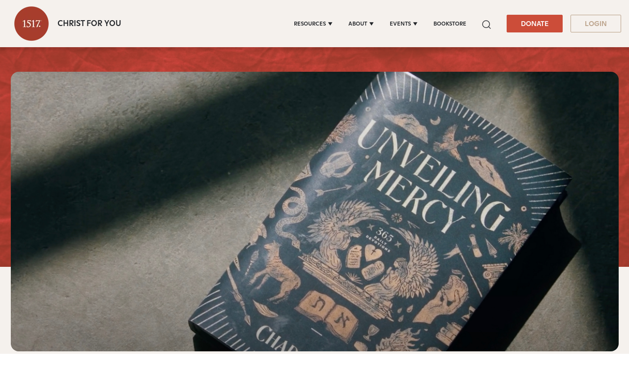

--- FILE ---
content_type: text/html;charset=utf-8
request_url: https://www.1517.org/articles/untranslatable-love
body_size: 36973
content:
<!-- // DND page --><!doctype html><html lang="en" color-mode="light" head="comman"><head>
      <meta charset="utf-8">
      <title>Untranslatable Love</title>
      
      
      
      
      <meta name="description" content="Articles ">
      <link rel="SHORTCUT ICON" href="https://www.1517.org/hubfs/LMS-logo-1.png">
      <meta name="viewport" content="width=device-width, initial-scale=1">

    <script src="/hs/hsstatic/jquery-libs/static-1.4/jquery/jquery-1.11.2.js"></script>
<script>hsjQuery = window['jQuery'];</script>
    <meta property="og:description" content="This is an excerpt from “Unveiling Mercy: 365 Daily Devotions Based on Insights from Old Testament Hebrew” written by Chad Bird (1517 Publishing, 2020). Used with permission.">
    <meta property="og:title" content="Untranslatable Love">
    <meta name="twitter:description" content="This is an excerpt from “Unveiling Mercy: 365 Daily Devotions Based on Insights from Old Testament Hebrew” written by Chad Bird (1517 Publishing, 2020). Used with permission.">
    <meta name="twitter:title" content="Untranslatable Love">

    

    
    <style>
a.cta_button{-moz-box-sizing:content-box !important;-webkit-box-sizing:content-box !important;box-sizing:content-box !important;vertical-align:middle}.hs-breadcrumb-menu{list-style-type:none;margin:0px 0px 0px 0px;padding:0px 0px 0px 0px}.hs-breadcrumb-menu-item{float:left;padding:10px 0px 10px 10px}.hs-breadcrumb-menu-divider:before{content:'›';padding-left:10px}.hs-featured-image-link{border:0}.hs-featured-image{float:right;margin:0 0 20px 20px;max-width:50%}@media (max-width: 568px){.hs-featured-image{float:none;margin:0;width:100%;max-width:100%}}.hs-screen-reader-text{clip:rect(1px, 1px, 1px, 1px);height:1px;overflow:hidden;position:absolute !important;width:1px}
</style>

 
<style>  
   #hs_cos_wrapper_Algolia_Search .search-popup-iner::-webkit-scrollbar { width:4px; }

#hs_cos_wrapper_Algolia_Search .search-popup-iner::-webkit-scrollbar-track { background:#fff; }

#hs_cos_wrapper_Algolia_Search .search-popup-iner::-webkit-scrollbar-thumb { background:#cc4d39; }

#hs_cos_wrapper_Algolia_Search .overlay-sec {
  position:fixed;
  top:96px;
  right:0;
  left:0;
  bottom:0;
  background:#000;
  z-index:-1;
  opacity:0;
  transition:0.6s;
}

#hs_cos_wrapper_Algolia_Search .overlay-sec.show {
  z-index:99;
  transition:0.6s;
  opacity:0.5;
}

#hs_cos_wrapper_Algolia_Search .search-popup-show.show-searchpopup {
  top:96px;
  transition:all 0.4s;
  opacity:1;
  z-index:999999;
}

#hs_cos_wrapper_Algolia_Search .search-popup-show {
  position:fixed;
  z-index:-99;
  left:50%;
  opacity:0;
  transform:translateX(-50%);
  top:-100%;
  transition:all 0.4s;
  max-width:1300px;
  width:calc(100vw - 50px);
}

#hs_cos_wrapper_Algolia_Search .search-popup-iner {
  position:relative;
  max-height:calc(100vh - 96px);
  overflow:hidden;
  overflow-y:auto;
}

#hs_cos_wrapper_Algolia_Search #search-box form>input {
  background:#f8f9fa;
  border:0;
  border-radius:5px;
  font-weight:400;
  font-size:20px;
  line-height:26px;
  color:rgba(0,0,0,0.3);
}

#hs_cos_wrapper_Algolia_Search .clo-sec>h4 {
  font-size:20px;
  font-weight:700;
  line-height:1.15;
  margin-bottom:21px;
}

#hs_cos_wrapper_Algolia_Search .ais-Hits-list { padding-left:20px; }

#hs_cos_wrapper_Algolia_Search .ais-Hits-item>h4>a { font-size:16px; }

#hs_cos_wrapper_Algolia_Search .row-sec {
  display:flex;
  flex-wrap:wrap;
  gap:20px;
}

#hs_cos_wrapper_Algolia_Search .clo-sec {
  margin-bottom:30px;
  width:calc(50% - 20px);
}

#hs_cos_wrapper_Algolia_Search .see-all-results { width:100%; }

#hs_cos_wrapper_Algolia_Search .ais-Hits-list h4 { margin-bottom:5px; }

#hs_cos_wrapper_Algolia_Search #search-box {
  position:sticky;
  top:0;
  right:0;
  left:0;
  padding:50px 34px 22px;
}

#hs_cos_wrapper_Algolia_Search .search-cross {
  position:fixed;
  top:15px;
  right:15px;
  display:grid;
  z-index:1;
}

#hs_cos_wrapper_Algolia_Search .search-cross>svg {
  width:16px;
  height:16px;
  cursor:pointer;
}

#hs_cos_wrapper_Algolia_Search .search-row { padding:22px 34px; }

#hs_cos_wrapper_Algolia_Search .clo-sec:last-child { margin-bottom:30px; }

#hs_cos_wrapper_Algolia_Search .clo-sec>a {
  font-weight:900;
  font-size:24px;
  font-family:"GT-Super-Display";
  line-height:1.167;
}

#hs_cos_wrapper_Algolia_Search .ais-Hits-list h4,
#hs_cos_wrapper_Algolia_Search .ais-Hits-list h4 a {
  line-height:1;
  font-weight:400;
  font-family:"Ginto";
}

@media (max-width:1199px) {
  #hs_cos_wrapper_Algolia_Search #search-box { padding:40px 20px; }

  #hs_cos_wrapper_Algolia_Search .search-cross {
    top:14px;
    right:14px;
  }

  #hs_cos_wrapper_Algolia_Search .search-popup-show.show-searchpopup { top:0; }

  #hs_cos_wrapper_Algolia_Search .search-popup-show {
    width:100%;
    max-width:100%;
  }

  #hs_cos_wrapper_Algolia_Search .search-popup-iner { height:calc(100vh - 0px); }

  #hs_cos_wrapper_Algolia_Search .search-row { padding:20px; }
}


   :root[color-mode="light"] .search-popup-iner,
   :root[color-mode="light"] #search-box{
      background-color: #fff;
   }

   :root[color-mode="dark"] #search-box,
   :root[color-mode="dark"] .search-popup-iner {
      background-color: #3d3e3f;
   }

   .search-dark-mode .clo-sec>h4,
   .search-dark-mode .ais-Hits-item>h4>a,
   .search-dark-mode .search-cross>svg>g>path {
      color: #fff;
      fill: #fff;
   }

   .clo-sec>a {
      color: #e0a65a;
   }

   .ais-Hits--empty,
   .search-cross>svg>g>path {
      fill: #cc4d39;
   }

   #search-box form>input::placeholder {
      color: lightgrey;
   }

   .ais-Hits-item>h4>a {
      color: inherit;
   }

   .ais-SearchBox-loadingIndicator {
      display: none;
   }

   .search-section a.q-search {
      font-family: "GT Super Display Trial";
      font-style: normal;
      font-weight: 900;
      font-size: 24px;
      line-height: 28px;
      color: var(--warning);
   }

   .search-section a.q-search:hover {
      color: var(--warning);
   }

</style>

<link class="hs-async-css" rel="preload" href="https://www.1517.org/hubfs/hub_generated/template_assets/1/49731158352/1768899488945/template_bootstrap.min.css" as="style" onload="this.onload=null;this.rel='stylesheet'">
<noscript><link rel="stylesheet" href="https://www.1517.org/hubfs/hub_generated/template_assets/1/49731158352/1768899488945/template_bootstrap.min.css"></noscript>
<link class="hs-async-css" rel="preload" href="https://www.1517.org/hubfs/hub_generated/template_assets/1/73437926581/1768899489504/template_base.css" as="style" onload="this.onload=null;this.rel='stylesheet'">
<noscript><link rel="stylesheet" href="https://www.1517.org/hubfs/hub_generated/template_assets/1/73437926581/1768899489504/template_base.css"></noscript>
<link class="hs-async-css" rel="preload" href="https://www.1517.org/hubfs/hub_generated/template_assets/1/49731158355/1768899491922/template_custom-styles.min.css" as="style" onload="this.onload=null;this.rel='stylesheet'">
<noscript><link rel="stylesheet" href="https://www.1517.org/hubfs/hub_generated/template_assets/1/49731158355/1768899491922/template_custom-styles.min.css"></noscript>
<link rel="stylesheet" href="https://www.1517.org/hubfs/hub_generated/module_assets/1/79686671873/1768220882048/module_1517_-_Header.min.css">

<style>
	.container-fluid.body_dnd_area {
		padding: 0!important;
	}
	#navbar-main .container {
		max-width: 1294px;
	}

	.custom-navbar .navbar-brand img {
		width: 96px;
	}

	.navbar-brand:focus,
	.navbar-brand:hover {
		text-decoration: none
	}
	.navbar-nav .nav-link:not(.btn) {
		padding-right: 0;
		padding-left: 0
	}
	.navbar-text {
		display: inline-block;
		padding-top: .25rem;
		padding-bottom: .25rem
	}
	.navbar-collapse {
		flex-basis: 100%;
		flex-grow: 1;
		align-items: center
	}
	.navbar-toggler {
		padding: 0;
		font-size: 1.3375rem;
		line-height: 1;
		background-color: transparent;
		border: .0625rem solid transparent;
		border-radius: .25rem
	}

	.site-tagline {
		
		font-family: Ginto;
		font-size: 16px;
		color: rgba( 35, 38, 42, 1.0);
		font-weight: 500;
		
	}

	[color-mode="dark"] .site-tagline {
		
		color: rgba( 255, 255, 255, 1.0);
		
	}
	.navbar .navbar-nav .dropdown .dropdown-item {
		font-weight: 500;
	}
	.site-tagline {
		font-family: 'Ginto';
	}
	.custom-navbar .btn-wrapper.btn-wrapper-sm .cta_button {
		min-height: auto;
		padding: 8px 28px;
		display: inline-flex;
		align-items: center;
		justify-content: center;
		text-align: center;
		border-radius: 2px;
		font-weight: 500;
		font-size: 14px;
		line-height: 1.286;
	}
	
	@media (max-width:1199px) {
		.navbar-toggler {
			font-size: calc(1.25875rem + .105vw)
		}
	}
	.navbar-toggler:focus,
	.navbar-toggler:hover {
		text-decoration: none
	}
	.navbar-toggler-icon {
		display: inline-block;
		width: 1.5em;
		height: 1.5em;
		vertical-align: middle;
		content: "";
		background-image: none !Important;
	}
	.mobile-only {
		display:block;
	}

	.navbar-toggler-icon-close {
		display:none;
	}

	@media (min-width:1200px) {
		.mobile-only {
			display:none;
		}

		.navbar-expand-xl .navbar-nav .nav-link {
			padding-right: 1rem;
			padding-left: 1rem
		}
		.navbar-expand-xl .navbar-toggler {
			display: none
		}
		
		.navbar-expand-xl > .container,
		.navbar-expand-xl > .container-fluid {
			position: relative;
		}
		
		.navbar .mega-submenu:not(:first-child) ul.mega-submenu-menu {
			border-left: 1px solid #e5e7ea;
		}
	}
	.navbar .container,
	.navbar .container-fluid {
		padding-right: 0;
		padding-left: 0;
	}

	.custom-navbar .navbar-brand {
		color: #62646d;
		padding: 0;
	}

	.custom-navbar .navbar-toggler {
		color: #2f3338;
		border-color: transparent;
		border: none;
	}
	.custom-navbar .navbar-text {
		color: #2f3338
	}
	.custom-navbar .navbar-text a {
		color: rgba(98, 100, 109, .8)
	}
	.custom-navbar .navbar-text a:focus,
	.custom-navbar .navbar-text a:hover {
		color: rgba(98, 100, 109, .8)
	}
	.headroom {
		will-change: transform;
		background-color: inherit;
		transition: all .2s ease
	}
	.headroom--pinned,
	.headroom--unpinned,
	.position-fixed {
		position: fixed!important
	}
	@media (prefers-reduced-motion:reduce) {
		.headroom {
			transition: none
		}
	}
	.headroom--pinned {
		transform: translateY(0)
	}
	.headroom--unpinned {
		transform: translateY(-100%)
	}

	.headroom--not-top .navbar-theme-default .navbar-brand-light {
		display: none
	}
	.headroom--not-top .navbar-theme-default .navbar-brand-dark {
		display: inline-block
	}
	.navbar .dropdown-menu {
		border: 0;
		border-top: 1px solid #e5e7ea;
		padding: 1rem 0;
		margin: 0;
		box-shadow: 0px 10px 20px 0px rgba(0, 0, 0, 0.05);
		background-color: rgba(245, 241, 237, 1.0);
	}
	.navbar ul.mega-submenu-menu {
		list-style: none;
		padding: 0;
		margin: 0;
	}
	.navbar ul.mega-submenu-menu > li {
		margin: 0 1rem;
	}
	@keyframes show-navbar-collapse {
		0% {
			opacity: 0;
			transform: scale(.95);
			transform-origin: 100% 0
		}
		100% {
			opacity: 1;
			transform: scale(1)
		}
	}
	.navbar-main {
		top: 0;
		width: 100%;
		z-index: 100;
		-webkit-box-shadow: 15px 10px 20px 0 rgba(0, 0, 0, 0.0);
		box-shadow: 15px 10px 20px 0 rgba(0, 0, 0, 0.0);
		-webkit-transition: all 0.2s ease;
		-o-transition: all 0.2s ease;
		transition: all 0.2s ease;
		box-shadow: 0px 6px 4px rgb(0 0 0 / 10%);
		padding-top: 0;
		padding-bottom: 0;
	}
	.headroom--not-top .navbar-main {
		-webkit-box-shadow: 15px 10px 20px 0 rgba(0, 0, 0, 0.05);
		box-shadow: 15px 10px 20px 0 rgba(0, 0, 0, 0.05);
	}
	.navbar .navbar-nav .nav-item .media:not(:last-child) {
		margin-bottom: 1.5rem
	}
	.navbar .navbar-nav .dropdown .dropdown-menu {
		top: 100%;
	}
	.dropdown-menu.show {
		display: -webkit-box;
		display: -ms-flexbox;
		display: flex;
		-ms-flex-wrap: wrap;
		flex-wrap: wrap;
	}
	li.mega-submenu {
		margin: 1rem 0;
	}
	.navbar .navbar-nav .nav-link-arrow {
		transition: transform .2s ease
	}
	.dropdown-toggle::after {
		display: none;
	}
	.custom-navbar .navbar-brand-dark {
		display: none
	}

	.navbar-transparent {
		background-color: transparent;
		border: 0;
		box-shadow: none
	}
	@media (min-width:1200px) {
		.navbar-nav > .nav-item {
			position: relative;
		}
		.navbar-nav > .nav-item.dropdown {
			position: initial;
		}
		.navbar-nav > .nav-item.dropdown.single {
			position: relative;
		}
		.navbar-nav > .nav-item
		.navbar-nav > .nav-item [data-toggle=dropdown]::after {
			transition: all .2s ease
		}
		.navbar-nav > .nav-item.show [data-toggle=dropdown]::after {
			transform: rotate(180deg)
		}
		.navbar-nav > .nav-item:not(.dropdown):after, .navbar-nav .nav-item.active:after {
			content: '';
			height: 3px;
			transition: .3s ease all;
			position: absolute;
			bottom: 12px;
			left: 50%;
			transform: translateX(-50%);
			width: 0
		}
		.navbar-nav > .nav-item:not(.dropdown):hover:after, .navbar-nav > .nav-item.active:after {
			width: 80%
		}
		.navbar-nav .nav-item.dropdown.active:after {
			left: 46%;
		}
		.navbar-nav > .nav-item.dropdown.active:after {
			width: 76%
		}
		.navbar-nav .nav-link {
			padding-top: 1.75rem;
			padding-bottom: 1.75rem;
			border-radius: .25rem
		}
		.navbar-nav .nav-link i {
			margin-right: .3rem;
			font-size: .8025rem
		}
		.navbar-nav .nav-link-icon {
			padding-left: .5rem;
			padding-right: .5rem;
			font-size: 1rem;
			border-radius: .25rem
		}
		.navbar-nav .nav-link-icon i {
			margin-right: 0
		}
		.navbar-nav .dropdown-menu-right:before {
			right: 20px;
			left: auto
		}
		.navbar-nav .dropdown-menu {
			display: -webkit-box;
			display: -ms-flexbox;
			display: flex;
			opacity: 0;
			pointer-events: none;
			transition: all .2s ease;
			border-top-left-radius: 0;
			border-top-right-radius: 0;
			display: none;
		}
		.navbar-nav .dropdown-menu .mega-submenu {
			-webkit-box-flex: 1;
			-ms-flex: 1;
			flex: 1;
		}
		.navbar-nav .dropdown:hover > .dropdown-menu {
			opacity: 1;
			pointer-events: auto;
			transform: translate(0);
			display: block;
		}
		.navbar-nav .dropdown:hover .nav-link > .nav-link-arrow {
			transform: rotate(180deg)
		}
		.navbar-nav .dropdown-menu-inner {
			position: relative;
			padding: 1rem
		}
		.navbar-transparent .navbar-nav .nav-link.disabled {
			color: rgba(255, 255, 255, .25)
		}
		.navbar-transparent .navbar-brand {
			color: #fff
		}
		.navbar-transparent .navbar-brand:focus,
		.navbar-transparent .navbar-brand:hover {
			color: #fff
		}
	}
	.navbar-collapse-header {
		display: none
	}
	@media (min-width:768px) { 
		.custom-navbar .btn-wrapper.btn-wrapper-sm .cta_button svg {
			display:none;
		}
	}


	@media (max-width:1199px) {

		.dropdown-toggle.toggle .nav-link-arrow {
			-webkit-transform: rotate(180deg);
			-ms-transform: rotate(180deg);
			transform: rotate(180deg);
		}
		.navbar-nav .dropdown-menu.show {
			opacity: 1;
			pointer-events: auto;
			animation: show-navbar-dropdown .25s ease forwards
		}
		.navbar-nav .dropdown-menu.close {
			animation: hide-navbar-dropdown .15s ease backwards
		}
		.navbar-nav .nav-link {
			padding: .85rem 0
		}
		.navbar-nav .dropdown-menu {
			box-shadow: none;
			min-width: auto
		}
		.navbar-nav .dropdown-menu .media svg {
			width: 30px
		}
		.navbar-collapse {
			width: 100%;
			position: absolute;
			top: 100%;
			left: 0;
			right: 0;
			z-index: 1050;
			overflow-y: auto;
			height: calc(100vh - 70px)!important;
			opacity: 0;
			overflow-x: hidden;
		}
		.navbar-collapse .navbar-toggler {
			position: relative;
			display: inline-block;
			width: 20px;
			height: 20px;
			padding: 0
		}
		.navbar-collapse .navbar-toggler span {
			display: block;
			position: absolute;
			width: 100%;
			height: 2px;
			border-radius: 2px;
			opacity: 1;
			background: #283448
		}
		.navbar-collapse .navbar-collapse-header {
			display: block;
			padding-bottom: 1rem;
		}
		.collapse-close a.fa.fa-times {
			font-size: 1.75rem;
			margin-top: .4rem;
			padding: .25rem 1.25rem;
		}
		.navbar-collapse .collapse-close {
			text-align: right;
			display: -webkit-box;
			display: -ms-flexbox;
			display: flex;
			-webkit-box-align: center;
			-ms-flex-align: center;
			align-items: center;
			-webkit-box-pack: end;
			-ms-flex-pack: end;
			justify-content: flex-end;
		}
		.dropdown.show .nav-link > .nav-link-arrow {
			transform: rotate(180deg)
		}
		.navbar-collapse.collapsing,
		.navbar-collapse.show {
			padding: 0 15px 15px;
			background-color: rgba(245, 241, 237, 1.0);
			opacity: 1;
		}
		.navbar-collapse.collapsing-out {
			animation: hide-navbar-collapse .2s ease forwards
		}
		@keyframes hide-navbar-collapse {
			from {
				opacity: 1;
				transform: scale(1);
				transform-origin: 100% 0
			}
			to {
				opacity: 0;
				transform: scale(.95)
			}
		}
		@keyframes show-navbar-dropdown {
			0% {
				opacity: 0;
				transform: translate(0, 10px) perspective(200px) rotateX(-2deg);
				transition: visibility .45s, opacity .45s, transform .45s
			}
			100% {
				transform: translate(0, 0);
				opacity: 1
			}
		}

		@keyframes hide-navbar-dropdown {
			from {
				opacity: 1
			}
			to {
				opacity: 0;
				transform: translate(0, 10px)
			}
		}
		@keyframes show-dropdown {
			0% {
				opacity: 0;
				transform-origin: perspective(200px) rotateX(-2deg);
				transition: visibility .45s, opacity .5s
			}
			100% {
				opacity: 1
			}
		}
		@keyframes hide-dropdown {
			from {
				opacity: 1
			}
			to {
				opacity: 0;
				transform: translate(0, 10px)
			}
		}
		.collapse-brand img {
			width: 90px;
		}
	}
	@media (min-width: 1440px) {
		.navbar-main {
			padding: 0rem 2rem;
		}
	}
	.dropdown-menu {
		min-width: 100%
	}
	.dropdown-menu.single {
		min-width: 12rem;
	}
	.dropdown-menu .dropdown-header,
	.dropdown-menu .dropdown-item,
	.dropdown-menu .dropdown-item {
		padding: .5rem 1rem;
		color: rgba(35, 38, 42, 1.0);
	}
	.lang_list_class li a,
	.globe_class {
		color: #23262a;
	}
	.dropdown-menu .dropdown-header {
		color: #4b4d58;
		font-weight: 600
	}
	.show .dropdown-menu {
		animation: show-dropdown .2s ease forwards !important;
	}
	[data-toggle]:hover {
		cursor: pointer
	}
	.dropdown-toggle:after,
	.dropleft .dropdown-toggle:before,
	.dropright .dropdown-toggle:after,
	.dropup .dropdown-toggle:after {
		display: none
	}
	.headroom--not-top .navbar-theme-default {
		background-color:  rgba(245, 241, 237, 1.0);
		box-shadow: 0 0 30px 0 rgba(119,131,143,0.20);
	}
	.navbar .navbar-nav .dropdown a.dropdown-item:hover {
		text-decoration: underline;
		background: none;
	}
	.toggler path {
		stroke: rgba(35, 38, 42, 1.0);
	}

	.custom-navbar .navbar-toggler {
		background-color: #2f3338;
		border-radius: 0;
		height: 70px;
		padding: 10px 20px;
	} 
	.navbar-toggler-icon-close svg line {
		fill: #fff !important;
		stroke: #fff !important;
	}
	.custom-navbar .navbar-toggler path, .headroom--not-top .navbar-theme-default .toggler path {
		color: #fff;
		stroke: #fff !important;
	}
	.navbar-nav > .nav-item:not(.dropdown):after, .navbar-nav .nav-item.active:after {
		background: rgba(35, 38, 42, 1.0);
	}

	#navbar-main .show-search,
	.custom-navbar .navbar-nav .nav-link,
	.custom-navbar .navbar-nav .active > .nav-link,
	.globe_class {
		color: rgba(35, 38, 42, 1.0) !important;
	}

	.custom-navbar .navbar-nav svg,
	.custom-navbar .navbar-nav svg path {
		fill: rgba(35, 38, 42, 1.0) !important;
	}

	.navbar .navbar-nav .dropdown .dropdown-item,
	.navbar .navbar-nav .nav-link,
	.btn-wrapper.btn-primary-wrapper.d-xl-inline a,
	.lang_list_class li a {
		
		font-size: 0.7rem;
		
		
		text-transform: uppercase;
		
	}
	.globe_class {
		width: 100%;
		font-size: 2rem;
		-webkit-box-pack: start;
		-ms-flex-pack: start;
		justify-content: flex-start;
	}
	.globe_class:hover .lang_list_class {
		display: block;
		left: 0 !important;
		transform: none;
		text-align: left;
		box-shadow: none;
		border-left: 2px solid;
		border-color: inherit;
		border-top: 0;
		width: 100%;
	}
	
	.headroom--not-top .navbar-theme-default .nav-link,
	.headroom--not-top .navbar-theme-default .active > .nav-link {
		color: rgba(35, 38, 42, 1.0) !important;
	}
	.headroom--not-top .navbar-theme-default .nav-link:focus,
	.headroom--not-top .navbar-theme-default .nav-link:hover {
		color: rgba(35, 38, 42, 1.0) !important;
	}

	.headroom--not-top .navbar-theme-default > .nav-item:not(.dropdown):after,
	.headroom--not-top .navbar-theme-default .nav-item.active:after,
	.headroom--not-top .navbar-theme-default .nav-item:not(.dropdown):after,
	.headroom--not-top .navbar-theme-default .nav-item:after {
		background: rgba(35, 38, 42, 1.0);
	}

	.headroom--not-top .navbar-theme-default .toggler path {
		stroke: rgba(35, 38, 42, 1.0);
	}

	.headroom--not-top .custom-navbar .navbar-nav svg,
	.headroom--not-top .custom-navbar .navbar-nav svg path,
	.headroom--not-top .navbar-collapse .collapse-close svg path {
		
		fill: rgba(35, 38, 42, 1.0) !important;
		
	}
	

	

	

	
	.navbar-main {
		position: relative;
		background-color:  rgba(245, 241, 237, 1.0)
	}
	[color-mode="dark"] .navbar .dropdown-menu,
	[color-mode="dark"] .navbar-main {
		background-color:  rgba(63, 74, 80, 1.0)
	}

	[color-mode="dark"] .toggler path {
		stroke: rgba(255, 255, 255, 1.0) !important;
	}
	[color-mode="dark"] .navbar-nav > .nav-item:not(.dropdown):after, 
	.navbar-nav .nav-item.active:after {
		background: rgba(255, 255, 255, 1.0);
	}
	[color-mode="dark"] #navbar-main .show-search,
	[color-mode="dark"] .custom-navbar .navbar-nav .nav-link,
	[color-mode="dark"] .custom-navbar .navbar-nav .active > .nav-link,
	[color-mode="dark"] .globe_class {
		color: rgba(255, 255, 255, 1.0) !important;
	}

	[color-mode="dark"] .custom-navbar .navbar-nav svg,
	[color-mode="dark"] .custom-navbar .navbar-nav svg path {
		fill: rgba(255, 255, 255, 1.0) !important;
	}

	[color-mode="dark"] .dropdown-menu .dropdown-header,
	[color-mode="dark"] .dropdown-menu .dropdown-item,
	[color-mode="dark"] .dropdown-menu .dropdown-item {
		padding: .5rem 1rem;
		color: rgba(255, 255, 255, 1.0);
	}
	[color-mode="dark"] .lang_list_class li a,
	[color-mode="dark"] .globe_class {
		color: #fff;
	}

	body {
		-webkit-transition: all 0.2s ease;
		-o-transition: all 0.2s ease;
		transition: all 0.2s ease;
	}
	
	@media (max-width:1199px) {
		.navbar .navbar-nav .dropdown .dropdown-menu {
			border: 0;
			border-radius: 0;
			border-left: 2px solid #e5e7ea;
		}
	}
	.navbar-theme-default.custom-navbar:not(.headroom) .navbar-nav .dropdown-item.top-item:hover {
		background: none;
	}
	.navbar-collapse-header .container {
		display: block;
	}

	/** Search CSS **/
	.search {
		display: -webkit-box;
		display: -ms-flexbox;
		display: flex;
		-webkit-box-align: center;
		-ms-flex-align: center;
		align-items: center;
		-webkit-box-pack: center;
		-ms-flex-pack: center;
		justify-content: center;
		position: relative;
	}

	.navbar-search-form-wrapper {
		position: absolute;
		background-color:  rgba(245, 241, 237, 1.0);
		
		right: 100%;
		
		opacity: 0;
		width: 0;
		-webkit-transition: all 0.2s ease;
		-o-transition: all 0.2s ease;
		transition: all 0.2s ease;
		display: -webkit-box;
		display: -ms-flexbox;
		display: flex;
		-webkit-box-align: end;
		-ms-flex-align: end;
		align-items: flex-end;
	}

	.navbar-search-form-wrapper.open {
		width: 250px;
		opacity: 1;
	}

	.sr-search-toggle {
		position: relative;
		z-index: 1;
	}

	.sr-nav .hs-menu-depth-1 > a:not(.cta_button) {
		color: #323638;
		-webkit-transition: all 0.2s ease;
		-o-transition: all 0.2s ease;
		transition: all 0.2s ease;
	}

	.show-search svg {
		fill: none;
	}

	.show-search svg path {
		stroke: currentColor;
	}

	.globe_class:before {
		content: "\f0ac";
	}
	.globe_class {
		font-family: FontAwesome;
		font-size: 1.5rem;
		text-rendering: auto;
		-webkit-font-smoothing: antialiased;
		-moz-osx-font-smoothing: grayscale;
		background: none !important;
		position: relative;
		display: -webkit-box;
		display: -ms-flexbox;
		display: flex;
		-webkit-box-align: center;
		-ms-flex-align: center;
		align-items: center;
		-webkit-box-pack: center;
		-ms-flex-pack: center;
		justify-content: center;
		border-color: inherit;
		margin-left: 1rem;
		height: 100%;
	}
	.lang_list_class {
		top: 100% !important;
		left: 60% !important;
		box-shadow: 0 1rem 3rem rgb(11 11 12 / 5%);
		border-top: 2px solid;
		border-color: inherit;
		padding: 0;
		min-width: 12rem;
		padding: .7rem 0;
		background: #fff;
		text-align: left;
	}
	.lang_list_class li {
		border: none !important;
		padding: 0 !important;
	}
	.lang_list_class li a {
		padding: 1rem 1.85rem;
		display: block;
	}
	.lang_list_class:after,
	.lang_list_class:before {
		display: none;
	}
	@media (max-width:1199px) {
		.globe_class {
			margin-top: 1rem;
			margin-left: 0;
		}
		.navbar-collapse .container {
			display: block;
			padding: 0;
		}

		.sr-nav .hs-menu-depth-1 > a:not(.cta_button):hover {
			color: #333;
			opacity: .6;
		}
		.navbar-collapse .container .search {
			display: none;
		}
		#navbar-main .cta-group {
			display: block;
		}
		#navbar-main .cta-group .btn-wrapper {
			/* 			display: block; */
		}

		.custom-navbar .navbar-brand img {
			width: 70px;
		}
		.custom-navbar .navbar-brand {
			margin-right: 0;
		}
	}

	#navbar-main { 
		width:100%;
		left: 0;
		top:0;
		position: relative;
		z-index: 1099;
		background-color: rgba(245, 241, 237,1.0);
	}

	[color-mode="dark"] #navbar-main { 
		background-color: rgba(63, 74, 80,1.0);
	}

	#navbar-main .nav-link {
		font-weight: 500;
		line-height: 1.285;
	}

	#navbar-main li.mega-submenu {
		margin: 0;
	}
	.custom-navbar .btn-wrapper.btn-wrapper-sm .cta_button svg {
		margin-right: 5px;
	}
	.mobile-cta .btn-outline-primary-wrapper.btn-wrapper-sm {
		display: none !important;
	}

	@media (max-width: 1199px) {

		.navbar-main {
			padding-left: 0;
			padding-right: 15px;
		}
		#navbar-main .container {
			justify-content: flex-start !important;
		}

		.site-tagline {
			font-size: 14px;
			line-height: 1.28571428571;
		}

		.navbar-collapse .btn-wrapper.btn-primary-wrapper.btn-wrapper-sm {
			display: none !important;
		}

		#navbar-main .cta-group {
			/* 			width: 100%; */
			padding-left: 1rem;
		}

		#navbar-main .navbar-collapse .container {
			display: flex;
			flex-direction: column;
			justify-content: normal !IMPORTANT;
			min-height: 100%;
			background-color: rgba(245, 241, 237, 1.0);
			padding-bottom: 1rem;
		}

		#navbar-main .navbar-collapse .container ul.navbar-nav {
			margin-left: 0 !IMPORTANT;
			width: 100%;
			padding: 1rem;
		}

		#navbar-main .navbar-collapse {
			background-color: #fff;
			padding: 15px 15px;
		}

		:root[color-mode="dark"] #navbar-main .navbar-collapse .container,
		:root[color-mode="dark"] #navbar-main .navbar-collapse {
			background-color: var(--body_bg);
		}

		:root[color-mode="dark"] .navbar-toggler-icon-close svg line,
		:root[color-mode="dark"] .navbar-toggler-icon-close svg {
			fill: var(--light);
			stroke: var(--light);
		}

		.navbar-toggler-icon-close {
			display: none;
			align-items: center;
			justify-content: center;
		}

		.navbar-toggler[aria-expanded="true"] .navbar-toggler-icon-close {
			display: flex;
		}

		.navbar-toggler[aria-expanded="true"] .navbar-toggler-icon {
			display: none;
		}

		.navbar-toggler-icon-close svg {
			width: 25px;
			height: 25px;
			fill: #2f3338;
		}

		.navbar-toggler.collapsed .navbar-toggler-icon {
			display: block;
		}

		.navbar-toggler-icon-close svg line {
			fill: #2f3338;
			stroke: #2f3338;
			stroke-width: 7px;
		}

		.navbar-toggler-icon-close {
			width: 1.5em;
			height: 1.5em;
		}


	}
	@media (max-width: 767px){
		.custom-navbar .btn-wrapper.btn-wrapper-sm .cta_button {
			padding: 8px 10px;
		}
		body.toc-present.navbar-pinned .headroom--pinned {
			transform: translateY(-100%);
		}
		body.toc-present .audio-player-mobile-inner.scrolled-header {
			position: relative !important;
		}
	}

	@media (max-width: 550px){

		.site-tagline {
			font-size: 12px;
			line-height: 1.2;
		}

		#navbar-main .nav-link.sr-search-toggle {
			padding: 0.5rem 0;
		}

		#navbar-main .cta-group {
			padding-left: 0.5rem;
		}

		.custom-navbar .btn-wrapper.btn-wrapper-sm .cta_button {
			padding: 8px 10px;
			font-size: 12px;
		}

		.custom-navbar .navbar-brand img {
			width: 60px;
		}

		.navbar-collapse {
			height: calc(100vh - 60px)!important;
		}

		.navbar-main {
			padding-right: 15px;
		}
	}

	@media (max-width: 479px){
	
		.site-tagline {
			display: none;
		}
		
	}

	@media (max-width: 380px){
		.navbar-main {
			padding-left: 0;
			padding-right: 8px;
		}
		.custom-navbar .btn-wrapper.btn-wrapper-sm .cta_button {
			padding: 8px 8px;
		}
		/*       .custom-navbar .navbar-toggler {
		padding: 10px 10px;
	} */
	}
	@media (max-width: 370px){
		.site-tagline {
			left: -8px;
			position: relative;
		}
	}
	@media (max-width: 350px){
		.custom-navbar .navbar-toggler {
			padding: 10px 8px;
		}
		.site-tagline {
			font-size: 9px;
			left: -8px;
			position: relative;
		}
		.custom-navbar .btn-wrapper.btn-wrapper-sm .cta_button {
			font-size: 12px;
			padding: 8px 7px;
		}
	}

</style>

<link rel="stylesheet" href="https://www.1517.org/hubfs/hub_generated/module_assets/1/170290024326/1765535219942/module_1517_-_Article_Listing.min.css">
<link rel="stylesheet" href="https://www.1517.org/hubfs/hub_generated/module_assets/1/170376456028/1763380255952/module_1517_-_Article_Recent_Posts.min.css">
<link rel="stylesheet" href="https://www.1517.org/hubfs/hub_generated/module_assets/1/170369777687/1758173315716/module_1517_-_Article_Listing_Post_Details.min.css">
<link rel="stylesheet" href="https://www.1517.org/hubfs/hub_generated/template_assets/1/73442683517/1768899491874/template_slick.min.css">

<style>


	.print_only{
		display: none;
		margin-bottom: 20px;
	}
	.widget_1719983859390 {background-color: rgba(245, 241, 237, 1.0);
		border-top: 0px none #e5e7ea;
border-bottom: 0px none #e5e7ea;
;
	}
	.widget_1719983859390 .sr-cover-image {
		position: absolute;
		width: 100%;
		
		height: 100%;
		top: 0%;
		}
	.sr-hero-features .height-auto     { min-height: 0vh; }
	.sr-hero-features .height-small    { padding: 8rem 0; }
	.sr-hero-features .height-medium   { padding: 14rem 0; }
	.sr-hero-features .height-large    { padding: 20rem 0; }
	.sr-hero-features .height-full     { min-height: 100vh; }

	.widget_1719983859390 .entry-detail-layout .form {
		margin-top: 0;
		margin-bottom: 48px;
		border-radius: 8px;
		border: 1px solid #DCDAD8;
		background: var(--body_bg);
		padding-bottom: 48px;
	}
	.widget_1719983859390 .post-detail-wrpr .hs_auth_inner {
		border-radius: 8px;
	}
	.widget_1719983859390 .form form .hs-form-field {
		margin-bottom: 0;
	}
	.widget_1719983859390 .form form{
		gap: 14px;
	}
	.widget_1719983859390  .entry-detail-layout .form form.hs_submit.hs-submit {
		margin-top: 0;
	}
	.widget_1719983859390.post-detail-wrpr .custom-categories ul li a {
		color: #BAA086;
		font-size: 12px;
		font-style: normal;
		font-weight: 400;
		text-transform: uppercase;
	}
	.widget_1719983859390 textarea, 
	.widget_1719983859390 select, 
	.widget_1719983859390 .form-control,
	.widget_1719983859390 input:not([type="radio"]):not([type="checkbox"]):not([type="file"]):not([type="submit"]):not(.donately-btn),
	.widget_1719983859390 input[readonly]:not([type="radio"]):not([type="checkbox"]):not([type="file"]):not([type="submit"]) {
		border-radius: 4px;
		min-height: 34px;
		font-size: 12px;
		line-height: 2.75;
	}
	.widget_1719983859390 .entry-detail-layout .hs_submit.hs-submit input.hs-button.primary {
		justify-content: center;
		font-size: 14px;
		font-weight: 500;
		line-height: 2.35714;
		padding: 0;
	}
	.widget_1719983859390 .entry-detail-layout .form .heading {
		font-size: 22px;
		font-weight: 400;
		line-height: 2.40909;
	}
	.widget_1719983859390 .entry-detail-layout .hs_submit.hs-submit {
		margin-bottom: 0;
		margin-top: 0;
	}
	.widget_1719983859390 .entry-detail-layout .article-content p {
		color: #5E5E5E;
		font-size: 20px;
		letter-spacing: .02em;
		line-height: 1.7;
	}
	.widget_1719983859390.post-detail-wrpr .categories-title {
		font-size: 32px;
		font-weight: 400;
		line-height: 150%;
	}
	.widget_1719983859390 .entry-detail-layout .features-articles-column-inner {
		padding: 18px;
		border-radius: 16px;
		background: var(--body_bg);
	}
	.widget_1719983859390 .entry-detail-layout .features-title a {
		color: inherit;
	}
	.widget_1719983859390 .entry-detail-layout .features-title {
		font-size: 18px;
		font-weight: 400;
		line-height: normal;
		margin: 0 0 8px 0;
	}
	.widget_1719983859390 .entry-detail-layout .features-description {
		color: #5E5E5E;
		font-size: 16px;
		line-height: 136%;
	}
	.widget_1719983859390 .entry-detail-layout .features-image {
		margin-bottom: 24px;
		border-radius: 8px;
		overflow: hidden;
	}
	.widget_1719983859390 .entry-detail-layout .features-articles-column {
		margin-bottom: 12px;
	}
	.widget_1719983859390 .entry-detail-layout .table-content-inner {
		border-radius: 8px;
		border: 1px solid #DCDAD8;
		background: var(--body_bg);
		padding: 24px 15px;
	}
	.widget_1719983859390 .entry-detail-layout  .table-content-title {
		margin-bottom: 10px;
	}
	.widget_1719983859390 .entry-detail-layout  .table-content-title h5 {
		margin: 0;
		font-size: 18px;
		font-weight: 400;
		line-height: 150%;
		font-family: "GT-Super_web";
	}
	.widget_1719983859390 .entry-detail-layout .tocify-header li {
		width: 100%;
	}
	.widget_1719983859390 .entry-detail-layout .tocify-header li a {
		color: #5E5E5E;
		font-size: 14px;
		font-style: normal;
		font-weight: 400;
		line-height: 1.50;
	}
	.widget_1719983859390 .entry-detail-layout .tocify-header {
		padding: 13px 0;
		list-style: disc;
		list-style-position: outside;
		padding-left: 18px;
	}
	.widget_1719983859390 .entry-detail-layout .tocify-header:not(:last-child) {
		border-bottom: 1px solid #DCDAD8;
	}
	.widget_1719983859390 .entry-detail-layout .tocify-header li.active a,
	.widget_1719983859390 .entry-detail-layout .entry-detail-layout .tocify-header li a:hover {
		color: #C74F3D;
		text-decoration: underline;
	}
	.widget_1719983859390 .entry-detail-layout .table-content {
		position: sticky;
		top: 100px;
	}
	.widget_1719983859390 .post-banner {
		padding: 50px 0;
	}
	.widget_1719983859390 .post-banner .newstyle-bannerimage {
		border-radius: 16px;
		overflow: hidden;
	}
	.widget_1719983859390 .post-banner  .social-share ul.social-list {
		margin: 0;
		padding: 0;
		list-style: none;
		display: flex;
		flex-wrap: wrap;
		row-gap: 10px;
	}
	.widget_1719983859390 .post-banner .social-share {
		margin-right: 32px;
	}
	.widget_1719983859390 .post-banner .post_banner_meta_row {
		margin-top: 24px;
	}
	.widget_1719983859390 .entry-detail-layout .bottom-content {
		padding-top: 120px;
		padding-bottom: 88px;
	}
	.widget_1719983859390 .entry-detail-layout .topic-list .heading {
		margin-bottom: 32px;
	}
	.widget_1719983859390 .entry-detail-layout .topic-list .heading {
		color: var(--link_color);
		font-size: 40px;
		font-weight: 400;
		line-height: 132.5%;
	}
	.widget_1719983859390 .post-banner .social-share ul.social-list li:not(:last-child) {
		margin-right: 12px;
	}
	.widget_1719983859390 .post-banner .social-share {
		margin-right: 0;
	}
	.widget_1719983859390 .post-banner .blog-publish-date.time {
		margin-right: 32px;
		font-size: 16px;
		font-weight: 500;
		line-height: normal;
	}
	.widget_1719983859390 .post-banner  .post-banner-title h2 {
		color: var(--white);
		margin: 0;
	}
	.widget_1719983859390 .post-banner .blog-publish-date.time{
		color: var(--heading);
	}
	.widget_1719983859390 .post-banner .post_banner_bg {
		background-image: url(https://www.1517.org/hubfs/raw_assets/public/sr/image/article-details.png);
		height: 60%;
		position: absolute;
		top: 0;
		bottom: 0;
		width: 100%;
		left: 0;
	}
	.widget_1719983859390.post-detail-wrpr .rel-title {
		margin-bottom: 10px;
		font-size: 22px;
		font-weight: 400;
		line-height: 134.523%;
	}
	.widget_1719983859390 .related-post .author_image {
		width: 36px;
		min-width: 36px;
		height: 36px;
		display: inline-block;
		border-radius: 50%;
		overflow: hidden;
		vertical-align: middle;
		margin-right: 14px;
	}
	.widget_1719983859390 .related-post .author {
		font-size: 14px;
		font-weight: 400;
		text-transform: uppercase;
	}
	.widget_1719983859390 .related-post .author_image img {
		width: 100%;
		height: 100%;
	}
	.widget_1719983859390 .related-blog-publish-date {
		color: var(--secondary);
		font-size: 14px;
		font-weight: 400;
		line-height: normal;
	}
	.widget_1719983859390 .related-post .all-author-details {
		margin-bottom: 12px;
		row-gap: 12px;
	}
	.widget_1719983859390 .related-post .related-body-content {
		color: #5E5E5E;
		font-size: 16px;
		padding-bottom: 16px;
	}
	.widget_1719983859390 .related-post {
		margin-bottom: 0;
	}
	.widget_1719983859390  .related-post .author a {
		display: flex;
		align-items: center;
	}
	.widget_1719983859390 .related-post .author a label {
		margin-bottom: 0;
		padding-right: 5px;
		line-height: normal;
		text-transform: capitalize;
	}
	.print-module-v3 .container,
	.widget_1719983859390.post-detail-wrpr .container {
		max-width: 1267px;
	}
	.widget_1719983859390.post-detail-wrpr .slick-arrow {
		width: 42px;
		height: 42px;
		background: #323638;
		border-radius: 50%;
		display: flex !important;
		text-align: center;
		align-items: center;
		cursor: pointer;
	}

	.widget_1719983859390.post-detail-wrpr .slick-arrow svg {
		display: block;
		margin: 0 auto;
	}
	.widget_1719983859390.post-detail-wrpr .featured_arrows {
		gap: 12px;
	}
	.widget_1719983859390 .slick-arrow:hover {
		background: #CC4D39;
	}
	.widget_1719983859390 .features-articles-top {
		margin-bottom: 16px;
	}
	.widget_1719983859390.post-detail-wrpr .slick-arrow.featured_next {
		transform: rotate(-180deg);
	}
	.widget_1719983859390 .features-articles .blog-publish-date.time {
		color: #BAA086;
		font-size: 12px;
		line-height: normal;
	}
	.widget_1719983859390 .features-articles .contributor_image {
		border-radius: 50%;
		width: 28px;
		height: 28px;
		overflow: hidden;
		display: block;
		margin-right: 10px;
		background-size: cover;
		background-position: center center;
		background-repeat: no-repeat;
	}
	.widget_1719983859390 .features-articles .author {
		display: flex;
		align-items: center;
		font-size: 12px;
		font-weight: 400;
		line-height: normal;
		padding-right: 5px;
		text-transform: capitalize;
	}
	.widget_1719983859390 .features-articles .contributor_image img {
		height: 100%;
		width: 100%;
		object-fit: cover;
	}
	.widget_1719983859390 .features-articles .features-articles-title {
		margin: 0;
		font-size: 32px;
		line-height: 1.50;
		font-weight: 400;
	}
	.widget_1719983859390 .features-articles .bg-img {
		background-size: cover;
		background-position: center center;
		background-repeat: no-repeat;
		height: 100%;
	}
	.widget_1719983859390 .features-articles .all-author {
		margin-top: 0;
	}
	.widget_1719983859390 .features-articles .blog-author-column {
		margin-top: 11px;
	}  
	.widget_1719983859390.post-detail-wrpr .rel-title a {
		color: inherit;
	}
	.widget_1719983859390 .article-content h2 {
		font-size: 40px;
		font-weight: 400;
		line-height: 132.5%;
		position: relative;
		padding-top: 100px;
	}
	.widget_1719983859390 .entry-main div[data-unique] {
		margin-top: -100px;
	}

	[color-mode="dark"] .widget_1719983859390 .entry-detail-layout .tocify-header li a {
		color: var(--primary);
	}

	[color-mode="dark"] .widget_1719983859390 .entry-detail-layout .tocify-header li.active a, 
	[color-mode="dark"] .widget_1719983859390.entry-detail-layout .entry-detail-layout .tocify-header li a:hover{
		color: #C74F3D;
	}
	[color-mode="dark"] .widget_1718339809538 .entry-detail-layout .citation * {
		color: var(--light) !important;
	}
	[color-mode="dark"] .related-post-item-inner {
		border: 1px solid var(--primary);
	}
	[color-mode="dark"] .related-post .related-body-content {
		color: var(--white);
	}
	[color-mode="dark"] .post-detail-wrpr .hs_auth_inner {
		border: 1px solid var(--primary);
	}
	/* Audio Player */
	.widget_1719983859390 .entry-detail-layout .audio-player {
		background: var(--white);
		border-radius: 4px;
		padding: 16px;
		display: block;
		margin-bottom: 48px;
	}
	.material-icons {
		font-family: 'Material Icons';
		font-weight: normal;
		font-style: normal;
		font-size: 24px;
		line-height: 1;
		letter-spacing: normal;
		text-transform: none;
		display: inline-block;
		white-space: nowrap;
		word-wrap: normal;
		direction: ltr;
		-webkit-font-feature-settings: 'liga';
		-webkit-font-smoothing: antialiased;
	}

	.col-right {
		width: 100%;
		padding-left: 25px;
	}
	.col-right-inner {
		display: flex;
	}
	.controls {
		display: flex;
	}
	.left-controls {
		display: flex;
		position: relative;
		top: 3px;
	}
	.controls button {
		border: 0;
		background-color: transparent;
		color: inherit;
		font-size: inherit;
		line-height: inherit;
		display: inline-flex;
		align-items: center;
	}
	.audio-player button {
		cursor: pointer;
		vertical-align: middle;
		position: relative;
	}
	.volume-slider-background {
		cursor: pointer;
		display: inline-block;
		width: 75px;
		border-top: 2px solid #ddd;
		margin-bottom: 0;
		margin-right: 13px;
		padding-bottom: 5px;
	}
	.volume-slider {
		pointer-events: none;
		position: relative;
		height: 2px;
		width: 100%;
		background-color: #231F20;
		top: -2px;
	}
	.audio-player button.js-volume {
		position: relative;
		top: -3px;
	}
	.volume-slider::after {
		content: "";
		position: absolute;
		right: 0;
		top: 50%;
		transform: translate(50%, -50%);
		display: block;
		width: 10px;
		height: 10px;
		background-color: #231F20;
		border-radius: 50%;
		z-index: 1;
		/*          box-shadow: 0 0 3px rgba(0, 0, 0, 0.5); */
	}
	.progress-slider-background {
		border-top: 2px solid #DDD;
		cursor: pointer;
		padding-right: 7px;
		box-sizing: border-box;
		padding: 0 0 5px 0;
	}
	.progress-slider {
		position: relative;
		pointer-events: none;
		border-top: 2px solid #C74F3D;
		margin-left: 0;
		margin-right: 0;
		width: 0%;
		padding-left: 7px;
		box-sizing: border-box;
		top: -2px
	}
	.progress-slider::after {
		content: "";
		position: absolute;
		right: 0;
		top: 50%;
		transform: translate(50%, -50%);
		display: block;
		width: 10px;
		height: 10px;
		background-color: #231F20;
		border-radius: 50%;
		z-index: 1;
		box-shadow: 0 0 3px rgba(0, 0, 0, 0.5);
		margin-top: -1px;
	}

	.widget_1719983859390 .entry-detail-layout aside.entry-aside {

		width: 100%;
		padding-left: 15px;
		padding-right: 15px;
	}
	.widget_1719983859390 .entry-detail-layout aside.entry-aside-left {
		width: 100%;
		padding-left: 15px;
		padding-right: 15px;
	}
	.widget_1719983859390 .entry-detail-layout .top_content_inner {
		margin-left: -15px;
		margin-right: -15px;
	}
	.widget_1719983859390 .entry-detail-layout .audio-feature-image {
		min-width: 80px;
		height: 80px;
		background-size: cover;
		background-repeat: no-repeat;
		background-position: center center;
	}
	.widget_1719983859390 .entry-detail-layout .audio-title-row {
		padding-left: 24px;
		width: 100%;
		display: flex;
		align-items: flex-start;
		flex-wrap: wrap;
	}
	.widget_1719983859390 .entry-detail-layout .audio-title {
		width: 100%;
		margin-bottom: 15px;
	}
	.widget_1719983859390 .entry-detail-layout .audio-title h2 {
		color: #231F20;
		font-size: 18px;
		font-weight: 400;
		line-height: 150%;
		margin: 0;
	}
	.widget_1719983859390  .hubdb-post-page .newstyle-bg-image {
		background-size: cover !important;
		min-height: auto;
		padding-bottom: 46%;
	}
	button.js-replay.replay-button,
	button.js-forward {
		padding: 0;
		margin: 0 0 0 0;
		position: relative;
		margin-top: 12px;
		flex-direction: column
	}
	.audio-column {
		display: flex;
		width: 100%;
		align-items: center;
	}
	.js-progress {
		width: 100%;
	}
	.js-playback-time.playback-time {
		color: #5E5E5E;
		font-size: 8px;
		font-style: normal;
		font-weight: 400;
		line-height: 150%;
		margin-bottom: 8px;
		display: block;
	}
	button.js-pause,
	button.js-play {
		border: 1px solid #231F20;
		border-radius: 50%;
		width: 33px;
		height: 33px;
		margin-left: 10px;
		margin-right: 10px;
		padding: 0;
	}
	button.js-play i,
	button.js-pause i {
		text-align: center;
		display: block;
		margin: 0 auto;
		color: #231F20;
	}
	.volume-group {
		display: flex;
		align-items: center;
	}
	.right-controls {
		display: flex;
		align-items: center;
		margin-right: 0;
		margin-left: auto;
		padding-top: 6px;
	}
	.js-progress-slider-row {
		width: 100%;
		max-width: 275px;
		padding: 0 18px;
	}
	.left-controls button label {
		color: #5E5E5E;
		font-size: 8px;
		font-style: normal;
		font-weight: 400;
		line-height: 150%;
		margin-top: 5px;
		width: 100%;
		margin-bottom: 0;
		text-align: left;
	}   
	.speed-text {
		color: #5E5E5E;
		/*       font-size: 22px; */
		font-style: normal;
		font-weight: 400;
		line-height: 150%;
		position: relative;
		top: -4px;
	}
	.custom-cta {
		margin-bottom: 48px;
	}  
	.widget_1719983859390 .post-banner .post-banner-title .h2 {
		font-size: 40px;
		color: var(--heading);
		font-weight: 400;
		line-height: 132.5%;
		margin: 0;
	}
	.widget_1719983859390 .tocify-extend-page {
		display: none;
	}
	.widget_1719983859390 .post-banner .s-icon  {
		background-color: transparent;
	}
	/*    .widget_1719983859390 .post-banner .s-icon path {
	fill: rgba(204 77 57 / 70%);
	} */
	.widget_1719983859390 .audio-title-mobile{
		display: none;   
	}
	.widget_1719983859390 .entry-detail-layout .entry-main {
		padding-left: 15px;
		padding-right: 15px;
	}
	.widget_1719983859390 .entry-detail-layout.two_column_content .js-progress-slider-row {
		max-width: 100%;
	}
	.widget_1719983859390 .custom-cta {
		border-radius: 8px;
		overflow: hidden;
	}
	[color-mode="dark"] .widget_1719983859390 {
		background: var(--dark)
	}   
	[color-mode="dark"] .widget_1719983859390 .entry-detail-layout .features-description,
	[color-mode="dark"] .widget_1719983859390 .entry-detail-layout .article-content p {
		color: var(--light);
	}
	[color-mode="dark"] .widget_1719983859390 .entry-detail-layout .form,
	[color-mode="dark"] .widget_1719983859390 .entry-detail-layout .features-articles-column-inner {
		border: 1px solid var(--primary);
	}
	[color-mode="dark"] .widget_1719983859390 .entry-detail-layout .table-content-inner {
		border: 1px solid var(--primary);
	}

	@media (min-width: 768px){
		.widget_1719983859390.post-detail-wrpr .featured_arrows {
			display: none !important; 
		}
		.widget_1719983859390 .post-banner  .post-banner-title {
			width: 50%;
		}
	}
	@media (min-width: 992px){
		.widget_1719983859390 .entry-detail-layout .hs_post-auth-section-phone {
			display: none;
		}
		.widget_1719983859390 .entry-detail-layout .entry-main {
			/*          -ms-flex: 0 0 58.333333%;
			flex: 0 0 58.333333%;
			max-width: 58.333333%; */
		}
	}
	@media (max-width: 991px){
		.widget_1719983859390 .entry-detail-layout .hs_post-auth-section-desktop {
			display: none;
		}
		.widget_1719983859390 .entry-detail-layout .top_content_inner {
			flex-wrap: wrap;
		}
		.widget_1719983859390 .entry-detail-layout .entry-aside-left {
			margin-bottom: 32px;
		} 
		.widget_1719983859390 .entry-detail-layout {
			padding-top: 32px;
		}
		.widget_1719983859390 .entry-detail-layout aside.entry-aside {
			margin-top: 48px;
		}
		.widget_1719983859390 .post_banner_meta {
			row-gap: 10px;
		}
		.widget_1719983859390.post-detail-wrpr .detail-sidebar-wrp{
			margin-bottom: 27px;
			width: 100%;
			padding-left: 15px;
			padding-right: 15px;
		}
	}

	@media (max-width: 767px){
		.widget_1719983859390 .post-banner {
			padding: 45px 0 0;
			margin-bottom: 0;
		}
		.widget_1719983859390 .post_banner_meta {
			margin-top: 24px;
			width: 100%;
		}
		.widget_1719983859390 .post-banner .blog-publish-date.time {
			margin-right: 32px;
			font-size: 16px;
			font-weight: 500;
		}
		.widget_1719983859390 .post-banner .post_banner_meta_row {
			margin-bottom: 0;
			flex-wrap: wrap;
		}
		.widget_1719983859390 .entry-detail-layout .form {
			margin-top: 0;
			margin-bottom: 27px;
		}

		.widget_1719983859390 .entry-detail-layout .features-articles-column-inner {
			display: flex;
			flex-wrap: wrap;
		}
		.widget_1719983859390 .entry-detail-layout .features-image {
			width: 33.33%;
		}
		.widget_1719983859390 .features-content {
			width: 66.666%;
			padding-left: 15px;
		}
		.widget_1719983859390 .entry-detail-layout .bottom-content {
			padding-top: 32px;
			padding-bottom: 48px;
		}
		.widget_1719983859390 .entry-detail-layout .audio-player {
			padding:  8px;
		}
		.widget_1719983859390 .entry-detail-layout .audio-title {
			margin-bottom: 8px;
		}
		.widget_1719983859390 .entry-detail-layout .audio-title h2 {
			line-height: 125%;
			margin: 0;
			font-size: 16px;
		}
		.widget_1719983859390 .article-content h2 {
			font-size: 32px;
		}
		.widget_1719983859390  .post-banner .post_banner_bg {
			height: 30%;
		}
		.widget_1719983859390 .hs_post-auth-bio-wrap {
			width: 100%;
			display: flex;
			justify-content: space-between;
			flex-wrap: wrap;
			column-gap: 15px;
		}
		.widget_1719983859390 .hs_post-author-img {
			min-width: 48px;
		}
		.col-right {
			width: 100%;
		}
		.js-volume-slider-background {
			display: none;
		}
		.speed-text {
			font-size: 18px;
			line-height: 111.111%;
		}

		.widget_1719983859390 .post-banner .post-banner-title .h2 {
			font-size: 30px;
		}
		.widget_1719983859390 .post_banner_meta {
			justify-content: flex-start !important;
		}
	}
	@media (max-width: 400px){
		.widget_1719983859390 .audio-title-desktop{
			display: none;  
		}
		.widget_1719983859390 .audio-title-mobile{
			display: block;   
		}
		.widget_1719983859390 .entry-detail-layout .features-image {
			width: 100%;
		}
		.widget_1719983859390 .features-content {
			width: 100%;
			padding-left: 0;
		}
		.widget_1719983859390 .controls {
			flex-wrap: wrap;
		}
		.widget_1719983859390 .col-right {
			padding-left: 0;
			margin-top: 10px;
		}

		.widget_1719983859390 .entry-detail-layout .audio-title {
			width: calc(100% - 80px);
			padding-left: 10px;
		}
	}



	@media print {
		body {
			-webkit-print-color-adjust: exact; /* For WebKit browsers like Safari and Chrome */
			print-color-adjust: exact; /* Standard property */
		}
		html[color-mode=dark],
		html[color-mode=light]{
			background:#fff !important;
		}
		html body,
		html[color-mode=dark] body{
			margin-top: 0 !important;
			padding: 0 40px;
			font-size: 16px;
			background:#fff !important;
		}
		[color-mode="dark"] .sr-hero-features,
		[color-mode="light"] .sr-hero-features{
			background:#fff !important;
		}
		.entry-detail-layout .top-content article.entry-main {
			top: 0;
			max-width: 100%;
		}   
		.print_only .blog-publish-date.time,
		.entry-detail-layout .article-content p {
			color: #323638 !important;
		}
		.cst-campaign-grp,
		.entry-detail-layout .hs_post-auth-section-phone,
		.post-banner,
		#navbar-main,
		.site-footer,
		.entry-aside,
		.entry-aside-left ,
		.js-audio-player,
		.entry-detail-layout .container.container-bottom-content {
			display: none !important;
		}
		.print_only .blog-publish-date.time{
			color: var(--heading) !important;
		}
		.print_only .post-banner-title h2{
			color: var(--primary) !important;
		}
		.print_only {
			display: block !important;
		}
		.print_only .hs_post-author-name,
		.print_only .blog-publish-date.time {
			font-weight: 700;
		}
		.blog-publish-date.time {
			border-right: 1px solid #231F20;
			padding-right: 20px;
			margin-right: 20px;
		}
		.top-sub-quote,
		ul.quote-social-share{
			display: none;
		}
		.entry-detail-layout .article-content p{
			font-size:16px !important;
			line-height: 1.5 !important;
		}
		[color-mode="dark"] .post-banner-title h2,
		[color-mode="light"] .post-banner-title h2,
		.post-banner-title h2 {
			color: #cc4d39  !important;
			font-size: 30px  !important;
		}
		.top-sub-quote h4{
			font-size: 26px  !important;
		}
		.print_only .blog-publish-date.time,
		[color-mode="dark"] .blog-publish-date.time,
		[color-mode="light"] .blog-publish-date.time{
			color: #231f20 !important;
		}
		.article-content h2{
			font-size:20px !important;
			line-height: 1.5 !important;
		}
		.article-content h3{
			font-size:18px !important;
			line-height: 1.5 !important;
		}
		.article-content h4{
			font-size:16px !important;
			line-height: 1.5 !important;
		}
		@page {
			margin: 0.2in !important;
		}
	}   




</style>

<link rel="stylesheet" href="https://www.1517.org/hubfs/hub_generated/module_assets/1/144334262653/1743722506333/module_1517_Print_Content_Module_V3.min.css">

<style> 
   .widget_1699380036583 {
	border-top: 0px none #e5e7ea;
border-bottom: 0px none #e5e7ea;

}
   .media-body-inner{display:-webkit-box;display:-ms-flexbox;display:flex;-webkit-box-orient:vertical;-webkit-box-direction:normal;-ms-flex-direction:column;flex-direction:column}
   .print-module-v3 .card-heading{width:100%}
   .card-description,.print-module-v3 .card-image{width:100%}
   .print-module-v3-divider{width:100%;display:block;border-bottom:3px solid #000;margin:0 auto 16px}
   .top-content{padding-bottom:20px}
   .print-module-v3{display:block;visibility:hidden;pointer-events:none;position:absolute;left:0;top:0}
   @media (min-width: 768px) {
      .print-module-v3 .col-3{width:25%}
   }
   @media(max-width: 767px) {
      .print-module-v3 .item-card{opacity:1}
      .print-module-v3 .col-3{width:100%}
   }
   .hs-inline-edit .print-module-v3{display:block}
   @media print {
      .print-module-v3{display:block;visibility:visible;position:relative}
   }
</style>

<link rel="stylesheet" href="https://www.1517.org/hubfs/hub_generated/module_assets/1/78982016062/1765948915832/module_1517_-_Footer.min.css">

<style>
    .widget_1657622715309 {
	
}
/* sm-custom_padding */
@media(max-width: 767.99px) {
	.widget_1657622715309.sr-padding-custom,
	.widget_1657622715309 .sr-padding-custom {
		padding-top: 40px;
padding-right: 5px;
padding-bottom: 40px;
padding-left: 5px;
margin-top: 0rem;
margin-bottom: 0rem;

	}
}

/* lg-padding */
@media(min-width: 768px) {
	.widget_1657622715309.sr-padding-custom,
	.widget_1657622715309 .sr-padding-custom {
		padding-top: 60px;
padding-right: 72px;
padding-bottom: 60px;
padding-left: 72px;
margin-top: 0rem;
margin-bottom: 0rem;
;
	}
}
    
    
    
    
    .footer-right-column ul.social li.icon_2 i {
        
        color: rgba(224, 166, 97, 1.0);
        
        
        background-color: rgba(217, 217, 217, 1.0);
        
    }
    
    
    
    
    
    .footer-right-column ul.social li.icon_4 i {
        
        color: rgba(224, 166, 97, 1.0);
        
        
        background-color: rgba(217, 217, 217, 0.0);
        
    }
    
    

    





    /* Style for the Back to Top Button */

    @media (min-width:768px) {
        .back-to-top {
            position: fixed;
            bottom: 20px;
            right: 20px;
            color: #CC4D39;
            font-size: 14px;
            display: flex;
            align-items: flex-start;
            cursor: pointer;
            transition: background-color 0.3s ease;
            border-radius: 4px;
            border: 1px solid rgba(204, 77, 57, 0.50);
            background: #FFF;
            box-shadow: 0px 4px 4px 0px rgba(186, 160, 134, 0.25);
            padding: 8px 12px;
            opacity: 0;
            visibility: hidden;
            transition: .5s;
            z-index: 999;
        }
    }



    .back-to-top-wrapper.show .back-to-top {
        opacity: 1;
        visibility: visible;
    }
    .back-to-top span {
        margin-right: 5px; 
    }   
    .arrow {
        font-size: 18px;
    }
    .back-to-top svg g {
        fill: transparent;
    }
    @media (max-width: 767px) {
        .back-to-top {
            background: #FFF;
            color: #CC4D39;
            padding: 8px 12px;
            border-radius: 4px;
            font-size: 14px;
            display: flex;
            align-items: self-start;
            cursor: pointer;
            transition: background-color 0.3s ease;                  
            border: 1px solid rgba(204, 77, 57, 0.50);
            background: #FFF;
            z-index: 999;
        }
        .back-to-top-wrapper {
            position: fixed;
            bottom: 20px;
            left: 50%;
            transform: translateX(-50%); 
            box-shadow: 0 4px 12px rgba(0, 0, 0, 0.1);
            border-radius: 4px;           
            display: flex;
            justify-content: center;
            align-items: center;
            z-index: 1000;
            visibility: hidden;
            opacity: 0; 
            transition: opacity 0.3s ease, visibility 0.3s ease; 
        }
        .back-to-top-wrapper.show {
            opacity: 1;
            visibility: visible;
        }
        .back-to-top-wrapper:before {
            background: linear-gradient(180deg, rgba(255, 255, 255, 0.00) 0%, #FFF 59%);
            content: '';
            display: table;
            height: 320px;
            width: 100vh;
            position: absolute;
        }
        html[color-mode=dark] .back-to-top-wrapper:before,
        html[color-mode=light] .back-to-top-wrapper.footer-visible:before {
            background: linear-gradient(180deg, rgba(255, 255, 255, 0.00) 0%, #343a40 59%);
        }
    }

</style>

<link rel="stylesheet" href="https://www.1517.org/hubfs/hub_generated/template_assets/1/123735520268/1768899507634/template_Video_popup.min.css">
<style>
  @font-face {
    font-family: "Poppins";
    font-weight: 400;
    font-style: normal;
    font-display: swap;
    src: url("/_hcms/googlefonts/Poppins/regular.woff2") format("woff2"), url("/_hcms/googlefonts/Poppins/regular.woff") format("woff");
  }
  @font-face {
    font-family: "Poppins";
    font-weight: 700;
    font-style: normal;
    font-display: swap;
    src: url("/_hcms/googlefonts/Poppins/700.woff2") format("woff2"), url("/_hcms/googlefonts/Poppins/700.woff") format("woff");
  }
</style>

<!-- Editor Styles -->
<style id="hs_editor_style" type="text/css">
/* HubSpot Styles (default) */
.widget_1699380036583-hidden {
  display: block !important;
}
</style>
    

    
<!--  Added by GoogleAnalytics integration -->
<script>
var _hsp = window._hsp = window._hsp || [];
_hsp.push(['addPrivacyConsentListener', function(consent) { if (consent.allowed || (consent.categories && consent.categories.analytics)) {
  (function(i,s,o,g,r,a,m){i['GoogleAnalyticsObject']=r;i[r]=i[r]||function(){
  (i[r].q=i[r].q||[]).push(arguments)},i[r].l=1*new Date();a=s.createElement(o),
  m=s.getElementsByTagName(o)[0];a.async=1;a.src=g;m.parentNode.insertBefore(a,m)
})(window,document,'script','//www.google-analytics.com/analytics.js','ga');
  ga('create','UA-1654521-12','auto');
  ga('send','pageview');
}}]);
</script>

<!-- /Added by GoogleAnalytics integration -->

    <link rel="canonical" href="https://www.1517.org/articles/untranslatable-love">


<!-- Google Tag Manager  -->
<script>(function(w,d,s,l,i){w[l]=w[l]||[];w[l].push({'gtm.start':
                                                      new Date().getTime(),event:'gtm.js'});var f=d.getElementsByTagName(s)[0],
      j=d.createElement(s),dl=l!='dataLayer'?'&l='+l:'';j.async=true;j.src=
        'https://www.googletagmanager.com/gtm.js?id='+i+dl;f.parentNode.insertBefore(j,f);
                            })(window,document,'script','dataLayer','GTM-NRH3K24');</script>
<!-- End Google Tag Manager  -->
<script async defer src="https://tools.luckyorange.com/core/lo.js?site-id=eda11d45"></script>
<meta property="og:image" content="https://www.1517.org/hubfs/1517%20-%20images/1517%20Hubdb%20Images/Articles/unveiling-mercy-cover.jpeg">

<meta name="twitter:image" content="https://www.1517.org/hubfs/1517%20-%20images/1517%20Hubdb%20Images/Articles/unveiling-mercy-cover.jpeg">


<meta property="og:url" content="https://www.1517.org/articles/untranslatable-love">
<meta name="twitter:card" content="summary">
<meta http-equiv="content-language" content="en">





<style>
  .hubdb-post-page .newstyle-bg-image {
    background-size: cover!important;
  }
</style> 
      <!-- Header original -->
      <meta name="generator" content="HubSpot"></head><body class="custom-articles-page custom-margin" style="margin-top: 96px;"><div id="hs_cos_wrapper_Algolia_Search" class="hs_cos_wrapper hs_cos_wrapper_widget hs_cos_wrapper_type_module" style="" data-hs-cos-general-type="widget" data-hs-cos-type="module">


<!--  Algolia Search -->  
 
 
 

<div class="search-popup-show lms-courses-sec Algolia_Search ">
   <div class="search-popup-iner">
      <div class="search-cross">
         <svg role="img" version="1.1" id="Capa_1" xmlns="http://www.w3.org/2000/svg" xmlns:xlink="http://www.w3.org/1999/xlink" x="0px" y="0px" width="22px" height="22px" viewbox="0 0 94.926 94.926" style="enable-background:new 0 0 94.926 94.926;" xml:space="preserve">
            <g><path d="M55.931,47.463L94.306,9.09c0.826-0.827,0.826-2.167,0-2.994L88.833,0.62C88.436,0.224,87.896,0,87.335,0
               c-0.562,0-1.101,0.224-1.498,0.62L47.463,38.994L9.089,0.62c-0.795-0.795-2.202-0.794-2.995,0L0.622,6.096
               c-0.827,0.827-0.827,2.167,0,2.994l38.374,38.373L0.622,85.836c-0.827,0.827-0.827,2.167,0,2.994l5.473,5.476
               c0.397,0.396,0.936,0.62,1.498,0.62s1.1-0.224,1.497-0.62l38.374-38.374l38.374,38.374c0.397,0.396,0.937,0.62,1.498,0.62
               s1.101-0.224,1.498-0.62l5.473-5.476c0.826-0.827,0.826-2.167,0-2.994L55.931,47.463z" /></g>
         </svg>
      </div>
      <div class="search-popup-row">
         <div id="search-box"></div>
         <div class="search-row" style="display:none;">
            <div class="row-sec">
               <div class="clo-sec see-all-results">
                  <a class="q-search" href="/1517-search-result">See all results</a>
               </div>
               <div class="clo-sec" id="articlesListing">
                  <h4>Articles</h4>
                  <div id="articles"></div>
               </div>
               <div class="clo-sec" id="podcastsListing">
                  <h4>Podcasts</h4>
                  <div id="podcast_show"></div>
                  <div id="podcasts"></div>
               </div>
               <div class="clo-sec" id="scriptureListing" style="display:none;">
                  <h4>Scripture</h4>
                  <div id="scripture"></div>
               </div>
               <div class="clo-sec" id="booksListing">
                  <h4>Books</h4>
                  <div id="books"></div>
               </div>
               <div class="clo-sec" id="eventsListing">
                  <h4>Events</h4>
                  <div id="events_list"></div>
               </div>
               <div class="clo-sec" id="musicListing">
                  <h4>Music</h4>
                  <div id="music"></div>
               </div>
               <div class="clo-sec" id="videosListing">
                  <h4>Videos</h4>
                  <div id="videos"></div>
               </div>
               <div class="clo-sec" id="courseListing">
                  <h4>Courses</h4>
                  <div id="course"></div>
               </div>
               <div class="clo-sec see-all-results">
                  <a class="q-search" href="/1517-search-result">See all results</a>
               </div>
            </div>
         </div>
      </div>
   </div>
</div>
<div class="overlay-sec"></div> 

</div>
        
        
      <style>html, body { opacity: 1; transition-property: opacity; transition-duration: 0.25s; transition-delay: 0.25s; } img, video { max-width: 100%; height: auto; } .btn, .btn-wrapper .cta_button, .btn-wrapper input[type="submit"], .btn-wrapper input[type="button"], input[type="submit"], input[type="button"]  {  font-size: 0.875rem; font-weight: 600; line-height: 0.0rem;  border-radius: 5px; min-height: 3.375rem;  text-align: center; padding: 0 1.5625rem ; border: 1px solid; display: -webkit-inline-box; display: -ms-inline-flexbox; display: inline-flex; -webkit-box-align: center; -ms-flex-align: center; align-items: center; } .sr-padding-zero { padding-top: 0; padding-bottom: 0; } .sr-padding-half { padding-top: 3.125rem; padding-bottom: 3.125rem; } .sr-padding-full { padding-top: 6.25rem; padding-bottom: 6.25rem; } @media(min-width:576px) { .sr-padding-sm-zero { padding-top: 0; padding-bottom: 0; } .sr-padding-sm-half { padding-top: 3.125rem; padding-bottom: 3.125rem; } .sr-padding-sm-full { padding-top: 6.25rem; padding-bottom: 6.25rem; } } @media(min-width:768px) { .sr-padding-md-zero { padding-top: 0; padding-bottom: 0; } .sr-padding-md-half { padding-top: 3.125rem; padding-bottom: 3.125rem; } .sr-padding-md-full { padding-top: 6.25rem; padding-bottom: 6.25rem; } } @media(min-width:992px) { .sr-padding-lg-zero { padding-top: 0; padding-bottom: 0; } .sr-padding-lg-half { padding-top: 3.125rem; padding-bottom: 3.125rem; } .sr-padding-lg-full { padding-top: 6.25rem; padding-bottom: 6.25rem; } } .sr-spacer-25 { padding-top: 1.5625rem; padding-bottom: 1.5625rem; } .sr-spacer-top-25 { padding-top: 1.5625rem; } .sr-spacer-bottom-25 { padding-bottom: 1.5625rem; } .sr-spacer-50 { padding-top: 3.125rem; padding-bottom: 3.125rem; } .sr-spacer-top-50 { padding-top: 3.125rem; } .sr-spacer-bottom-50 { padding-bottom: 3.125rem; } .sr-spacer-75 { padding-top: 4.6875rem; padding-bottom: 4.6875rem; } .sr-spacer-top-75 { padding-top: 4.6875rem; } .sr-spacer-bottom-75 { padding-bottom: 4.6875rem; } .sr-spacer-100 { padding-top: 6.25rem; padding-bottom: 6.25rem; } .sr-spacer-top-100 { padding-top: 6.25rem; } .sr-spacer-bottom-100 { padding-bottom: 6.25rem; } .sr-row { row-gap: 3.125rem } .sr-multicol-media .sr-valign-top { -webkit-box-align: flex-start; -ms-flex-align: flex-start; align-items: flex-start; } .sr-multicol-media .sr-valign-center { -webkit-box-align: center; -ms-flex-align: center; align-items: center; } .sr-multicol-media .sr-valign-bottom { -webkit-box-align: flex-end; -ms-flex-align: flex-end; align-items: flex-end; } .sr-multicol-media .sr-valign-stretch { -webkit-box-align: stretch; -ms-flex-align: stretch; align-items: stretch; } .navbar-nav { display: -ms-flexbox; display: flex; -ms-flex-direction: column; flex-direction: column; padding-left: 0; margin-bottom: 0; list-style: none; } .nav-link { display: block; } .dropdown-menu { position: absolute; left: 0; z-index: 1000; display: none; text-align: left; list-style: none; } .navbar .container, .navbar .container-fluid, .navbar .container-lg, .navbar .container-md, .navbar .container-sm, .navbar .container-xl { display: -ms-flexbox; display: flex; -ms-flex-wrap: wrap; flex-wrap: wrap; -ms-flex-align: center; align-items: center; -ms-flex-pack: justify; justify-content: space-between } @media (min-width: 1200px) { .navbar-expand-xl>.container, .navbar-expand-xl>.container-fluid, .navbar-expand-xl>.container-lg, .navbar-expand-xl>.container-md, .navbar-expand-xl>.container-sm, .navbar-expand-xl>.container-xl { -ms-flex-wrap: nowrap; flex-wrap: nowrap; } .navbar-expand-xl .navbar-nav { -ms-flex-direction: row; flex-direction: row; } } dl, ol, ul { margin-top: 0; margin-bottom: 1rem; } .container, .container-fluid, .container-lg, .container-md, .container-sm, .container-xl { width: 100%; padding-right: 15px; padding-left: 15px; margin-right: auto; margin-left: auto } @media (min-width:576px) { .container, .container-sm { max-width: 540px } } @media (min-width:768px) { .container, .container-md, .container-sm { max-width: 720px } } @media (min-width:992px) { .container, .container-lg, .container-md, .container-sm { max-width: 960px } } @media (min-width:1200px) { .container, .container-lg, .container-md, .container-sm, .container-xl { max-width: 1140px } } .container-fluid { max-width: 2560px } body > .container-fluid, .sr-tabs-split-screen > .container-fluid, [data-global-resource-path] > div { width: auto; max-width: none; padding: 0; } body > .body-container-wrapper > .body-container.container-fluid { padding: 0; max-width: none; } .container-fluid:before, .container-fluid:after { display: none !important; } .row { display: -ms-flexbox; display: flex; -ms-flex-wrap: wrap; flex-wrap: wrap; margin-right: -15px; margin-left: -15px } .no-gutters { margin-right: 0; margin-left: 0 } .no-gutters > .col, .no-gutters > [class*=col-] { padding-right: 0; padding-left: 0 } .col, .col-1, .col-10, .col-11, .col-12, .col-2, .col-3, .col-4, .col-5, .col-6, .col-7, .col-8, .col-9, .col-auto, .col-lg, .col-lg-1, .col-lg-10, .col-lg-11, .col-lg-12, .col-lg-2, .col-lg-3, .col-lg-4, .col-lg-5, .col-lg-6, .col-lg-7, .col-lg-8, .col-lg-9, .col-lg-auto, .col-md, .col-md-1, .col-md-10, .col-md-11, .col-md-12, .col-md-2, .col-md-3, .col-md-4, .col-md-5, .col-md-6, .col-md-7, .col-md-8, .col-md-9, .col-md-auto, .col-sm, .col-sm-1, .col-sm-10, .col-sm-11, .col-sm-12, .col-sm-2, .col-sm-3, .col-sm-4, .col-sm-5, .col-sm-6, .col-sm-7, .col-sm-8, .col-sm-9, .col-sm-auto, .col-xl, .col-xl-1, .col-xl-10, .col-xl-11, .col-xl-12, .col-xl-2, .col-xl-3, .col-xl-4, .col-xl-5, .col-xl-6, .col-xl-7, .col-xl-8, .col-xl-9, .col-xl-auto { position: relative; width: 100%; padding-right: 15px; padding-left: 15px } .col { -ms-flex-preferred-size: 0; flex-basis: 0; -ms-flex-positive: 1; flex-grow: 1; max-width: 100% } .col-auto { -ms-flex: 0 0 auto; flex: 0 0 auto; width: auto; max-width: 100% } .col-1 { -ms-flex: 0 0 8.333333%; flex: 0 0 8.333333%; max-width: 8.333333% } .col-2 { -ms-flex: 0 0 16.666667%; flex: 0 0 16.666667%; max-width: 16.666667% } .col-3 { -ms-flex: 0 0 25%; flex: 0 0 25%; max-width: 25% } .col-4 { -ms-flex: 0 0 33.333333%; flex: 0 0 33.333333%; max-width: 33.333333% } .col-5 { -ms-flex: 0 0 41.666667%; flex: 0 0 41.666667%; max-width: 41.666667% } .col-6 { -ms-flex: 0 0 50%; flex: 0 0 50%; max-width: 50% } .col-7 { -ms-flex: 0 0 58.333333%; flex: 0 0 58.333333%; max-width: 58.333333% } .col-8 { -ms-flex: 0 0 66.666667%; flex: 0 0 66.666667%; max-width: 66.666667% } .col-9 { -ms-flex: 0 0 75%; flex: 0 0 75%; max-width: 75% } .col-10 { -ms-flex: 0 0 83.333333%; flex: 0 0 83.333333%; max-width: 83.333333% } .col-11 { -ms-flex: 0 0 91.666667%; flex: 0 0 91.666667%; max-width: 91.666667% } .col-12 { -ms-flex: 0 0 100%; flex: 0 0 100%; max-width: 100% } .offset-1 { margin-left: 8.333333% } .offset-2 { margin-left: 16.666667% } .offset-3 { margin-left: 25% } .offset-4 { margin-left: 33.333333% } .offset-5 { margin-left: 41.666667% } .offset-6 { margin-left: 50% } .offset-7 { margin-left: 58.333333% } .offset-8 { margin-left: 66.666667% } .offset-9 { margin-left: 75% } .offset-10 { margin-left: 83.333333% } .offset-11 { margin-left: 91.666667% } .sr-col { order: 99; } .order-first { -ms-flex-order: -1; order: -1 } .order-last { -ms-flex-order: 13; order: 13 } .order-0 { -ms-flex-order: 0; order: 0 } .order-1 { -ms-flex-order: 1; order: 1 } .order-2 { -ms-flex-order: 2; order: 2 } .order-3 { -ms-flex-order: 3; order: 3 } .order-4 { -ms-flex-order: 4; order: 4 } .order-5 { -ms-flex-order: 5; order: 5 } .order-6 { -ms-flex-order: 6; order: 6 } .order-7 { -ms-flex-order: 7; order: 7 } .order-8 { -ms-flex-order: 8; order: 8 } .order-9 { -ms-flex-order: 9; order: 9 } .order-10 { -ms-flex-order: 10; order: 10 } .order-11 { -ms-flex-order: 11; order: 11 } .order-12 { -ms-flex-order: 12; order: 12 } @media (min-width:576px) { .col-sm { -ms-flex-preferred-size: 0; flex-basis: 0; -ms-flex-positive: 1; flex-grow: 1; max-width: 100% } .col-sm-auto { -ms-flex: 0 0 auto; flex: 0 0 auto; width: auto; max-width: 100% } .col-sm-1 { -ms-flex: 0 0 8.333333%; flex: 0 0 8.333333%; max-width: 8.333333% } .col-sm-2 { -ms-flex: 0 0 16.666667%; flex: 0 0 16.666667%; max-width: 16.666667% } .col-sm-3 { -ms-flex: 0 0 25%; flex: 0 0 25%; max-width: 25% } .col-sm-4 { -ms-flex: 0 0 33.333333%; flex: 0 0 33.333333%; max-width: 33.333333% } .col-sm-5 { -ms-flex: 0 0 41.666667%; flex: 0 0 41.666667%; max-width: 41.666667% } .col-sm-6 { -ms-flex: 0 0 50%; flex: 0 0 50%; max-width: 50% } .col-sm-7 { -ms-flex: 0 0 58.333333%; flex: 0 0 58.333333%; max-width: 58.333333% } .col-sm-8 { -ms-flex: 0 0 66.666667%; flex: 0 0 66.666667%; max-width: 66.666667% } .col-sm-9 { -ms-flex: 0 0 75%; flex: 0 0 75%; max-width: 75% } .col-sm-10 { -ms-flex: 0 0 83.333333%; flex: 0 0 83.333333%; max-width: 83.333333% } .col-sm-11 { -ms-flex: 0 0 91.666667%; flex: 0 0 91.666667%; max-width: 91.666667% } .col-sm-12 { -ms-flex: 0 0 100%; flex: 0 0 100%; max-width: 100% } .order-sm-first { -ms-flex-order: -1; order: -1 } .order-sm-last { -ms-flex-order: 13; order: 13 } .order-sm-0 { -ms-flex-order: 0; order: 0 } .order-sm-1 { -ms-flex-order: 1; order: 1 } .order-sm-2 { -ms-flex-order: 2; order: 2 } .order-sm-3 { -ms-flex-order: 3; order: 3 } .order-sm-4 { -ms-flex-order: 4; order: 4 } .order-sm-5 { -ms-flex-order: 5; order: 5 } .order-sm-6 { -ms-flex-order: 6; order: 6 } .order-sm-7 { -ms-flex-order: 7; order: 7 } .order-sm-8 { -ms-flex-order: 8; order: 8 } .order-sm-9 { -ms-flex-order: 9; order: 9 } .order-sm-10 { -ms-flex-order: 10; order: 10 } .order-sm-11 { -ms-flex-order: 11; order: 11 } .order-sm-12 { -ms-flex-order: 12; order: 12 } .offset-sm-0 { margin-left: 0 } .offset-sm-1 { margin-left: 8.333333% } .offset-sm-2 { margin-left: 16.666667% } .offset-sm-3 { margin-left: 25% } .offset-sm-4 { margin-left: 33.333333% } .offset-sm-5 { margin-left: 41.666667% } .offset-sm-6 { margin-left: 50% } .offset-sm-7 { margin-left: 58.333333% } .offset-sm-8 { margin-left: 66.666667% } .offset-sm-9 { margin-left: 75% } .offset-sm-10 { margin-left: 83.333333% } .offset-sm-11 { margin-left: 91.666667% } } @media (min-width:768px) { .col-md { -ms-flex-preferred-size: 0; flex-basis: 0; -ms-flex-positive: 1; flex-grow: 1; max-width: 100% } .col-md-auto { -ms-flex: 0 0 auto; flex: 0 0 auto; width: auto; max-width: 100% } .col-md-1 { -ms-flex: 0 0 8.333333%; flex: 0 0 8.333333%; max-width: 8.333333% } .col-md-2 { -ms-flex: 0 0 16.666667%; flex: 0 0 16.666667%; max-width: 16.666667% } .col-md-3 { -ms-flex: 0 0 25%; flex: 0 0 25%; max-width: 25% } .col-md-4 { -ms-flex: 0 0 33.333333%; flex: 0 0 33.333333%; max-width: 33.333333% } .col-md-5 { -ms-flex: 0 0 41.666667%; flex: 0 0 41.666667%; max-width: 41.666667% } .col-md-6 { -ms-flex: 0 0 50%; flex: 0 0 50%; max-width: 50% } .col-md-7 { -ms-flex: 0 0 58.333333%; flex: 0 0 58.333333%; max-width: 58.333333% } .col-md-8 { -ms-flex: 0 0 66.666667%; flex: 0 0 66.666667%; max-width: 66.666667% } .col-md-9 { -ms-flex: 0 0 75%; flex: 0 0 75%; max-width: 75% } .col-md-10 { -ms-flex: 0 0 83.333333%; flex: 0 0 83.333333%; max-width: 83.333333% } .col-md-11 { -ms-flex: 0 0 91.666667%; flex: 0 0 91.666667%; max-width: 91.666667% } .col-md-12 { -ms-flex: 0 0 100%; flex: 0 0 100%; max-width: 100% } .order-md-first { -ms-flex-order: -1; order: -1 } .order-md-last { -ms-flex-order: 13; order: 13 } .order-md-0 { -ms-flex-order: 0; order: 0 } .order-md-1 { -ms-flex-order: 1; order: 1 } .order-md-2 { -ms-flex-order: 2; order: 2 } .order-md-3 { -ms-flex-order: 3; order: 3 } .order-md-4 { -ms-flex-order: 4; order: 4 } .order-md-5 { -ms-flex-order: 5; order: 5 } .order-md-6 { -ms-flex-order: 6; order: 6 } .order-md-7 { -ms-flex-order: 7; order: 7 } .order-md-8 { -ms-flex-order: 8; order: 8 } .order-md-9 { -ms-flex-order: 9; order: 9 } .order-md-10 { -ms-flex-order: 10; order: 10 } .order-md-11 { -ms-flex-order: 11; order: 11 } .order-md-12 { -ms-flex-order: 12; order: 12 } .offset-md-0 { margin-left: 0 } .offset-md-1 { margin-left: 8.333333% } .offset-md-2 { margin-left: 16.666667% } .offset-md-3 { margin-left: 25% } .offset-md-4 { margin-left: 33.333333% } .offset-md-5 { margin-left: 41.666667% } .offset-md-6 { margin-left: 50% } .offset-md-7 { margin-left: 58.333333% } .offset-md-8 { margin-left: 66.666667% } .offset-md-9 { margin-left: 75% } .offset-md-10 { margin-left: 83.333333% } .offset-md-11 { margin-left: 91.666667% } } @media (min-width:992px) { .col-lg { -ms-flex-preferred-size: 0; flex-basis: 0; -ms-flex-positive: 1; flex-grow: 1; max-width: 100% } .col-lg-auto { -ms-flex: 0 0 auto; flex: 0 0 auto; width: auto; max-width: 100% } .col-lg-1 { -ms-flex: 0 0 8.333333%; flex: 0 0 8.333333%; max-width: 8.333333% } .col-lg-2 { -ms-flex: 0 0 16.666667%; flex: 0 0 16.666667%; max-width: 16.666667% } .col-lg-3 { -ms-flex: 0 0 25%; flex: 0 0 25%; max-width: 25% } .col-lg-4 { -ms-flex: 0 0 33.333333%; flex: 0 0 33.333333%; max-width: 33.333333% } .col-lg-5 { -ms-flex: 0 0 41.666667%; flex: 0 0 41.666667%; max-width: 41.666667% } .col-lg-6 { -ms-flex: 0 0 50%; flex: 0 0 50%; max-width: 50% } .col-lg-7 { -ms-flex: 0 0 58.333333%; flex: 0 0 58.333333%; max-width: 58.333333% } .col-lg-8 { -ms-flex: 0 0 66.666667%; flex: 0 0 66.666667%; max-width: 66.666667% } .col-lg-9 { -ms-flex: 0 0 75%; flex: 0 0 75%; max-width: 75% } .col-lg-10 { -ms-flex: 0 0 83.333333%; flex: 0 0 83.333333%; max-width: 83.333333% } .col-lg-11 { -ms-flex: 0 0 91.666667%; flex: 0 0 91.666667%; max-width: 91.666667% } .col-lg-12 { -ms-flex: 0 0 100%; flex: 0 0 100%; max-width: 100% } .order-lg-first { -ms-flex-order: -1; order: -1 } .order-lg-last { -ms-flex-order: 13; order: 13 } .order-lg-0 { -ms-flex-order: 0; order: 0 } .order-lg-1 { -ms-flex-order: 1; order: 1 } .order-lg-2 { -ms-flex-order: 2; order: 2 } .order-lg-3 { -ms-flex-order: 3; order: 3 } .order-lg-4 { -ms-flex-order: 4; order: 4 } .order-lg-5 { -ms-flex-order: 5; order: 5 } .order-lg-6 { -ms-flex-order: 6; order: 6 } .order-lg-7 { -ms-flex-order: 7; order: 7 } .order-lg-8 { -ms-flex-order: 8; order: 8 } .order-lg-9 { -ms-flex-order: 9; order: 9 } .order-lg-10 { -ms-flex-order: 10; order: 10 } .order-lg-11 { -ms-flex-order: 11; order: 11 } .order-lg-12 { -ms-flex-order: 12; order: 12 } .offset-lg-0 { margin-left: 0 } .offset-lg-1 { margin-left: 8.333333% } .offset-lg-2 { margin-left: 16.666667% } .offset-lg-3 { margin-left: 25% } .offset-lg-4 { margin-left: 33.333333% } .offset-lg-5 { margin-left: 41.666667% } .offset-lg-6 { margin-left: 50% } .offset-lg-7 { margin-left: 58.333333% } .offset-lg-8 { margin-left: 66.666667% } .offset-lg-9 { margin-left: 75% } .offset-lg-10 { margin-left: 83.333333% } .offset-lg-11 { margin-left: 91.666667% } } @media (min-width:1200px) { .col-xl { -ms-flex-preferred-size: 0; flex-basis: 0; -ms-flex-positive: 1; flex-grow: 1; max-width: 100% } .col-xl-auto { -ms-flex: 0 0 auto; flex: 0 0 auto; width: auto; max-width: 100% } .col-xl-1 { -ms-flex: 0 0 8.333333%; flex: 0 0 8.333333%; max-width: 8.333333% } .col-xl-2 { -ms-flex: 0 0 16.666667%; flex: 0 0 16.666667%; max-width: 16.666667% } .col-xl-3 { -ms-flex: 0 0 25%; flex: 0 0 25%; max-width: 25% } .col-xl-4 { -ms-flex: 0 0 33.333333%; flex: 0 0 33.333333%; max-width: 33.333333% } .col-xl-5 { -ms-flex: 0 0 41.666667%; flex: 0 0 41.666667%; max-width: 41.666667% } .col-xl-6 { -ms-flex: 0 0 50%; flex: 0 0 50%; max-width: 50% } .col-xl-7 { -ms-flex: 0 0 58.333333%; flex: 0 0 58.333333%; max-width: 58.333333% } .col-xl-8 { -ms-flex: 0 0 66.666667%; flex: 0 0 66.666667%; max-width: 66.666667% } .col-xl-9 { -ms-flex: 0 0 75%; flex: 0 0 75%; max-width: 75% } .col-xl-10 { -ms-flex: 0 0 83.333333%; flex: 0 0 83.333333%; max-width: 83.333333% } .col-xl-11 { -ms-flex: 0 0 91.666667%; flex: 0 0 91.666667%; max-width: 91.666667% } .col-xl-12 { -ms-flex: 0 0 100%; flex: 0 0 100%; max-width: 100% } .order-xl-first { -ms-flex-order: -1; order: -1 } .order-xl-last { -ms-flex-order: 13; order: 13 } .order-xl-0 { -ms-flex-order: 0; order: 0 } .order-xl-1 { -ms-flex-order: 1; order: 1 } .order-xl-2 { -ms-flex-order: 2; order: 2 } .order-xl-3 { -ms-flex-order: 3; order: 3 } .order-xl-4 { -ms-flex-order: 4; order: 4 } .order-xl-5 { -ms-flex-order: 5; order: 5 } .order-xl-6 { -ms-flex-order: 6; order: 6 } .order-xl-7 { -ms-flex-order: 7; order: 7 } .order-xl-8 { -ms-flex-order: 8; order: 8 } .order-xl-9 { -ms-flex-order: 9; order: 9 } .order-xl-10 { -ms-flex-order: 10; order: 10 } .order-xl-11 { -ms-flex-order: 11; order: 11 } .order-xl-12 { -ms-flex-order: 12; order: 12 } .offset-xl-0 { margin-left: 0 } .offset-xl-1 { margin-left: 8.333333% } .offset-xl-2 { margin-left: 16.666667% } .offset-xl-3 { margin-left: 25% } .offset-xl-4 { margin-left: 33.333333% } .offset-xl-5 { margin-left: 41.666667% } .offset-xl-6 { margin-left: 50% } .offset-xl-7 { margin-left: 58.333333% } .offset-xl-8 { margin-left: 66.666667% } .offset-xl-9 { margin-left: 75% } .offset-xl-10 { margin-left: 83.333333% } .offset-xl-11 { margin-left: 91.666667% } } .m-auto { margin: auto !important } .mt-auto, .my-auto { margin-top: auto !important } .mr-auto, .mx-auto { margin-right: auto !important } .mb-auto, .my-auto { margin-bottom: auto !important } .ml-auto, .mx-auto { margin-left: auto !important } .cta-group { gap: 1rem ; display: flex; flex-wrap: wrap; align-items: center;} .sr-valign-stretch .cta-group { width: 100%; align-self: flex-end; } .text-left .cta-group{-webkit-box-pack:start!important;-ms-flex-pack:start!important;justify-content:flex-start!important}.text-right .cta-group{-webkit-box-pack:end!important;-ms-flex-pack:end!important;justify-content:flex-end!important}.text-center .cta-group{-webkit-box-pack:center!important;-ms-flex-pack:center!important;justify-content:center!important}@media (min-width:576px){.text-sm-left .cta-group{-webkit-box-pack:start!important;-ms-flex-pack:start!important;justify-content:flex-start!important}.text-sm-right .cta-group{-webkit-box-pack:end!important;-ms-flex-pack:end!important;justify-content:flex-end!important}.text-sm-center .cta-group{-webkit-box-pack:center!important;-ms-flex-pack:center!important;justify-content:center!important}}@media (min-width:768px){.text-md-left .cta-group{-webkit-box-pack:start!important;-ms-flex-pack:start!important;justify-content:flex-start!important}.text-md-right .cta-group{-webkit-box-pack:end!important;-ms-flex-pack:end!important;justify-content:flex-end!important}.text-md-center .cta-group{-webkit-box-pack:center!important;-ms-flex-pack:center!important;justify-content:center!important}}@media (min-width:992px){.text-lg-left .cta-group{-webkit-box-pack:start!important;-ms-flex-pack:start!important;justify-content:flex-start!important}.text-lg-right .cta-group{-webkit-box-pack:end!important;-ms-flex-pack:end!important;justify-content:flex-end!important}.text-lg-center .cta-group{-webkit-box-pack:center!important;-ms-flex-pack:center!important;justify-content:center!important}}@media (min-width:1200px){.text-xl-left .cta-group{-webkit-box-pack:start!important;-ms-flex-pack:start!important;justify-content:flex-start!important}.text-xl-right .cta-group{-webkit-box-pack:end!important;-ms-flex-pack:end!important;justify-content:flex-end!important}.text-xl-center .cta-group{-webkit-box-pack:center!important;-ms-flex-pack:center!important;justify-content:center!important}}.text-justify{text-align:justify!important}.text-left{text-align:left!important}.text-right{text-align:right!important}.text-center{text-align:center!important}@media (min-width:576px){.text-sm-left{text-align:left!important}.text-sm-right{text-align:right!important}.text-sm-center{text-align:center!important}}@media (min-width:768px){.text-md-left{text-align:left!important}.text-md-right{text-align:right!important}.text-md-center{text-align:center!important}}@media (min-width:992px){.text-lg-left{text-align:left!important}.text-lg-right{text-align:right!important}.text-lg-center{text-align:center!important}}@media (min-width:1200px){.text-xl-left{text-align:left!important}.text-xl-right{text-align:right!important}.text-xl-center{text-align:center!important}} .d-none { display: none !important } .d-inline { display: inline !important } .d-inline-block { display: inline-block !important } .d-block { display: block !important } .d-flex { display: -ms-flexbox !important; display: flex !important } .d-inline-flex { display: -ms-inline-flexbox !important; display: inline-flex !important } @media (min-width:576px) { .d-sm-none { display: none !important } .d-sm-inline { display: inline !important } .d-sm-inline-block { display: inline-block !important } .d-sm-block { display: block !important } .d-sm-table { display: table !important } .d-sm-table-row { display: table-row !important } .d-sm-table-cell { display: table-cell !important } .d-sm-flex { display: -ms-flexbox !important; display: flex !important } .d-sm-inline-flex { display: -ms-inline-flexbox !important; display: inline-flex !important } } @media (min-width:768px) { .d-md-none { display: none !important } .d-md-inline { display: inline !important } .d-md-inline-block { display: inline-block !important } .d-md-block { display: block !important } .d-md-flex { display: -ms-flexbox !important; display: flex !important } .d-md-inline-flex { display: -ms-inline-flexbox !important; display: inline-flex !important } } @media (min-width:992px) { .d-lg-none { display: none !important } .d-lg-inline { display: inline !important } .d-lg-inline-block { display: inline-block !important } .d-lg-block { display: block !important } .d-lg-table { display: table !important } .d-lg-table-row { display: table-row !important } .d-lg-table-cell { display: table-cell !important } .d-lg-flex { display: -ms-flexbox !important; display: flex !important } .d-lg-inline-flex { display: -ms-inline-flexbox !important; display: inline-flex !important } } @media (min-width:1200px) { .d-xl-none { display: none !important } .d-xl-inline { display: inline !important } .d-xl-inline-block { display: inline-block !important } .d-xl-block { display: block !important } .d-xl-table { display: table !important } .d-xl-table-row { display: table-row !important } .d-xl-table-cell { display: table-cell !important } .d-xl-flex { display: -ms-flexbox !important; display: flex !important } .d-xl-inline-flex { display: -ms-inline-flexbox !important; display: inline-flex !important } } .flex-row { -ms-flex-direction: row !important; flex-direction: row !important } .flex-column { -ms-flex-direction: column !important; flex-direction: column !important } .flex-row-reverse { -ms-flex-direction: row-reverse !important; flex-direction: row-reverse !important } .flex-column-reverse { -ms-flex-direction: column-reverse !important; flex-direction: column-reverse !important } .flex-wrap { -ms-flex-wrap: wrap !important; flex-wrap: wrap !important } .flex-nowrap { -ms-flex-wrap: nowrap !important; flex-wrap: nowrap !important } .flex-wrap-reverse { -ms-flex-wrap: wrap-reverse !important; flex-wrap: wrap-reverse !important } .justify-content-start { -ms-flex-pack: start !important; justify-content: flex-start !important } .justify-content-end { -ms-flex-pack: end !important; justify-content: flex-end !important } .justify-content-center { -ms-flex-pack: center !important; justify-content: center !important } .justify-content-between { -ms-flex-pack: justify !important; justify-content: space-between !important } .justify-content-around { -ms-flex-pack: distribute !important; justify-content: space-around !important } .align-items-start { -ms-flex-align: start !important; align-items: flex-start !important } .align-items-end { -ms-flex-align: end !important; align-items: flex-end !important } .align-items-center { -ms-flex-align: center !important; align-items: center !important } .align-items-baseline { -ms-flex-align: baseline !important; align-items: baseline !important } .align-items-stretch { -ms-flex-align: stretch !important; align-items: stretch !important } .align-content-start { -ms-flex-line-pack: start !important; align-content: flex-start !important } .align-content-end { -ms-flex-line-pack: end !important; align-content: flex-end !important } .align-content-center { -ms-flex-line-pack: center !important; align-content: center !important } .align-content-between { -ms-flex-line-pack: justify !important; align-content: space-between !important } .align-content-around { -ms-flex-line-pack: distribute !important; align-content: space-around !important } .align-content-stretch { -ms-flex-line-pack: stretch !important; align-content: stretch !important } @media (min-width:576px) { .flex-sm-row { -ms-flex-direction: row !important; flex-direction: row !important } .flex-sm-column { -ms-flex-direction: column !important; flex-direction: column !important } .flex-sm-row-reverse { -ms-flex-direction: row-reverse !important; flex-direction: row-reverse !important } .flex-sm-column-reverse { -ms-flex-direction: column-reverse !important; flex-direction: column-reverse !important } .flex-sm-wrap { -ms-flex-wrap: wrap !important; flex-wrap: wrap !important } .flex-sm-nowrap { -ms-flex-wrap: nowrap !important; flex-wrap: nowrap !important } .flex-sm-wrap-reverse { -ms-flex-wrap: wrap-reverse !important; flex-wrap: wrap-reverse !important } .justify-content-sm-start { -ms-flex-pack: start !important; justify-content: flex-start !important } .justify-content-sm-end { -ms-flex-pack: end !important; justify-content: flex-end !important } .justify-content-sm-center { -ms-flex-pack: center !important; justify-content: center !important } .justify-content-sm-between { -ms-flex-pack: justify !important; justify-content: space-between !important } .justify-content-sm-around { -ms-flex-pack: distribute !important; justify-content: space-around !important } .align-items-sm-start { -ms-flex-align: start !important; align-items: flex-start !important } .align-items-sm-end { -ms-flex-align: end !important; align-items: flex-end !important } .align-items-sm-center { -ms-flex-align: center !important; align-items: center !important } .align-items-sm-baseline { -ms-flex-align: baseline !important; align-items: baseline !important } .align-items-sm-stretch { -ms-flex-align: stretch !important; align-items: stretch !important } .align-content-sm-start { -ms-flex-line-pack: start !important; align-content: flex-start !important } .align-content-sm-end { -ms-flex-line-pack: end !important; align-content: flex-end !important } .align-content-sm-center { -ms-flex-line-pack: center !important; align-content: center !important } .align-content-sm-between { -ms-flex-line-pack: justify !important; align-content: space-between !important } .align-content-sm-around { -ms-flex-line-pack: distribute !important; align-content: space-around !important } .align-content-sm-stretch { -ms-flex-line-pack: stretch !important; align-content: stretch !important } } @media (min-width:768px) { .flex-md-row { -ms-flex-direction: row !important; flex-direction: row !important } .flex-md-column { -ms-flex-direction: column !important; flex-direction: column !important } .flex-md-row-reverse { -ms-flex-direction: row-reverse !important; flex-direction: row-reverse !important } .flex-md-column-reverse { -ms-flex-direction: column-reverse !important; flex-direction: column-reverse !important } .flex-md-wrap { -ms-flex-wrap: wrap !important; flex-wrap: wrap !important } .flex-md-nowrap { -ms-flex-wrap: nowrap !important; flex-wrap: nowrap !important } .flex-md-wrap-reverse { -ms-flex-wrap: wrap-reverse !important; flex-wrap: wrap-reverse !important } .justify-content-md-start { -ms-flex-pack: start !important; justify-content: flex-start !important } .justify-content-md-end { -ms-flex-pack: end !important; justify-content: flex-end !important } .justify-content-md-center { -ms-flex-pack: center !important; justify-content: center !important } .justify-content-md-between { -ms-flex-pack: justify !important; justify-content: space-between !important } .justify-content-md-around { -ms-flex-pack: distribute !important; justify-content: space-around !important } .align-items-md-start { -ms-flex-align: start !important; align-items: flex-start !important } .align-items-md-end { -ms-flex-align: end !important; align-items: flex-end !important } .align-items-md-center { -ms-flex-align: center !important; align-items: center !important } .align-items-md-baseline { -ms-flex-align: baseline !important; align-items: baseline !important } .align-items-md-stretch { -ms-flex-align: stretch !important; align-items: stretch !important } .align-content-md-start { -ms-flex-line-pack: start !important; align-content: flex-start !important } .align-content-md-end { -ms-flex-line-pack: end !important; align-content: flex-end !important } .align-content-md-center { -ms-flex-line-pack: center !important; align-content: center !important } .align-content-md-between { -ms-flex-line-pack: justify !important; align-content: space-between !important } .align-content-md-around { -ms-flex-line-pack: distribute !important; align-content: space-around !important } .align-content-md-stretch { -ms-flex-line-pack: stretch !important; align-content: stretch !important } } @media (min-width:992px) { .flex-lg-row { -ms-flex-direction: row !important; flex-direction: row !important } .flex-lg-column { -ms-flex-direction: column !important; flex-direction: column !important } .flex-lg-row-reverse { -ms-flex-direction: row-reverse !important; flex-direction: row-reverse !important } .flex-lg-column-reverse { -ms-flex-direction: column-reverse !important; flex-direction: column-reverse !important } .flex-lg-wrap { -ms-flex-wrap: wrap !important; flex-wrap: wrap !important } .flex-lg-nowrap { -ms-flex-wrap: nowrap !important; flex-wrap: nowrap !important } .flex-lg-wrap-reverse { -ms-flex-wrap: wrap-reverse !important; flex-wrap: wrap-reverse !important } .justify-content-lg-start { -ms-flex-pack: start !important; justify-content: flex-start !important } .justify-content-lg-end { -ms-flex-pack: end !important; justify-content: flex-end !important } .justify-content-lg-center { -ms-flex-pack: center !important; justify-content: center !important } .justify-content-lg-between { -ms-flex-pack: justify !important; justify-content: space-between !important } .justify-content-lg-around { -ms-flex-pack: distribute !important; justify-content: space-around !important } .align-items-lg-start { -ms-flex-align: start !important; align-items: flex-start !important } .align-items-lg-end { -ms-flex-align: end !important; align-items: flex-end !important } .align-items-lg-center { -ms-flex-align: center !important; align-items: center !important } .align-items-lg-baseline { -ms-flex-align: baseline !important; align-items: baseline !important } .align-items-lg-stretch { -ms-flex-align: stretch !important; align-items: stretch !important } .align-content-lg-start { -ms-flex-line-pack: start !important; align-content: flex-start !important } .align-content-lg-end { -ms-flex-line-pack: end !important; align-content: flex-end !important } .align-content-lg-center { -ms-flex-line-pack: center !important; align-content: center !important } .align-content-lg-between { -ms-flex-line-pack: justify !important; align-content: space-between !important } .align-content-lg-around { -ms-flex-line-pack: distribute !important; align-content: space-around !important } .align-content-lg-stretch { -ms-flex-line-pack: stretch !important; align-content: stretch !important } } @media (min-width:1200px) { .flex-xl-row { -ms-flex-direction: row !important; flex-direction: row !important } .flex-xl-column { -ms-flex-direction: column !important; flex-direction: column !important } .flex-xl-row-reverse { -ms-flex-direction: row-reverse !important; flex-direction: row-reverse !important } .flex-xl-column-reverse { -ms-flex-direction: column-reverse !important; flex-direction: column-reverse !important } .flex-xl-wrap { -ms-flex-wrap: wrap !important; flex-wrap: wrap !important } .flex-xl-nowrap { -ms-flex-wrap: nowrap !important; flex-wrap: nowrap !important } .flex-xl-wrap-reverse { -ms-flex-wrap: wrap-reverse !important; flex-wrap: wrap-reverse !important } .justify-content-xl-start { -ms-flex-pack: start !important; justify-content: flex-start !important } .justify-content-xl-end { -ms-flex-pack: end !important; justify-content: flex-end !important } .justify-content-xl-center { -ms-flex-pack: center !important; justify-content: center !important } .justify-content-xl-between { -ms-flex-pack: justify !important; justify-content: space-between !important } .justify-content-xl-around { -ms-flex-pack: distribute !important; justify-content: space-around !important } .align-items-xl-start { -ms-flex-align: start !important; align-items: flex-start !important } .align-items-xl-end { -ms-flex-align: end !important; align-items: flex-end !important } .align-items-xl-center { -ms-flex-align: center !important; align-items: center !important } .align-items-xl-baseline { -ms-flex-align: baseline !important; align-items: baseline !important } .align-items-xl-stretch { -ms-flex-align: stretch !important; align-items: stretch !important } .align-content-xl-start { -ms-flex-line-pack: start !important; align-content: flex-start !important } .align-content-xl-end { -ms-flex-line-pack: end !important; align-content: flex-end !important } .align-content-xl-center { -ms-flex-line-pack: center !important; align-content: center !important } .align-content-xl-between { -ms-flex-line-pack: justify !important; align-content: space-between !important } .align-content-xl-around { -ms-flex-line-pack: distribute !important; align-content: space-around !important } .align-content-xl-stretch { -ms-flex-line-pack: stretch !important; align-content: stretch !important } } </style>
      
      
      
      <link rel="stylesheet" href="https://maxcdn.bootstrapcdn.com/font-awesome/4.7.0/css/font-awesome.min.css">

	   <script src="https://cdn.jsdelivr.net/npm/notiflix@3.2.8/dist/notiflix-aio-3.2.8.min.js" defer></script>
	   <link rel="stylesheet" href="https://cdn.jsdelivr.net/npm/notiflix@3.2.8/src/notiflix.min.css">
	   <script>
		   Notiflix.Notify.init({
			   width: '300px',
			   position: 'center-center',
			   closeButton: false,
			   fontSize: '18px',
			   success: {
				   background: '#cc4d39',
				   textColor: '#fff',
			   }
		   });
	   </script>
      
	   

   




   
   
   
   <div data-global-resource-path="sr/templates/partials/site_header.html"><div class="container-fluid">
<div class="row-fluid-wrapper">
<div class="row-fluid">
<div class="span12 widget-span widget-type-cell " style="" data-widget-type="cell" data-x="0" data-w="12">

<div class="row-fluid-wrapper row-depth-1 row-number-1 dnd-section">
<div class="row-fluid ">
<div class="span12 widget-span widget-type-custom_widget dnd-module" style="" data-widget-type="custom_widget" data-x="0" data-w="12">
<div id="hs_cos_wrapper_widget_1658312228459" class="hs_cos_wrapper hs_cos_wrapper_widget hs_cos_wrapper_type_module" style="" data-hs-cos-general-type="widget" data-hs-cos-type="module">
<nav id="navbar-main" class="nav-head headroom headroom--not-bottom headroom--pinned headroom--top  one">
	<div class="navbar navbar-main navbar-expand-xl navbar-theme-default custom-navbar" role="navigation">
		<a tabindex="0" href="#navbar-main" class="header-skip" data-ga_nav_type="header-nav" data-ga_nav_tree_text="Skip to content">
			Skip to content
		</a>
		<div class="container">
			<button tabindex="0" class="navbar-toggler" type="button" data-toggle="collapse" data-target="#navbar_global" aria-controls="navbar_global" aria-expanded="false" aria-label="Toggle navigation">
				<span class="navbar-toggler-icon">
					<svg class="toggler" viewbox="0 0 30 30" xmlns="http://www.w3.org/2000/svg"><path stroke-width="2" stroke-linecap="round" stroke-miterlimit="10" d="M4 7h22M4 15h22M4 23h22" /></svg>
				</span>
				<span class="navbar-toggler-icon-close">
					<svg width="83" height="82" viewbox="0 0 83 82" fill="none" xmlns="http://www.w3.org/2000/svg">
						<line x1="0.606544" y1="81.6065" x2="81.1065" y2="1.10654" stroke="black" stroke-width="1.11286" />
						<line x1="1.3615" y1="0.638501" x2="81.8615" y2="81.1385" stroke="black" stroke-width="1.02247" />
					</svg>
				</span>
			</button>
			<a class="navbar-brand" href="https://www.1517.org">
				<img src="https://www.1517.org/hs-fs/hubfs/1517%20logo-01%20site%202.png?width=96&amp;height=96&amp;name=1517%20logo-01%20site%202.png" alt="1517" loading="lazy" width="96" height="96" class="navbar-brand-dark" srcset="https://www.1517.org/hs-fs/hubfs/1517%20logo-01%20site%202.png?width=48&amp;height=48&amp;name=1517%20logo-01%20site%202.png 48w, https://www.1517.org/hs-fs/hubfs/1517%20logo-01%20site%202.png?width=96&amp;height=96&amp;name=1517%20logo-01%20site%202.png 96w, https://www.1517.org/hs-fs/hubfs/1517%20logo-01%20site%202.png?width=144&amp;height=144&amp;name=1517%20logo-01%20site%202.png 144w, https://www.1517.org/hs-fs/hubfs/1517%20logo-01%20site%202.png?width=192&amp;height=192&amp;name=1517%20logo-01%20site%202.png 192w, https://www.1517.org/hs-fs/hubfs/1517%20logo-01%20site%202.png?width=240&amp;height=240&amp;name=1517%20logo-01%20site%202.png 240w, https://www.1517.org/hs-fs/hubfs/1517%20logo-01%20site%202.png?width=288&amp;height=288&amp;name=1517%20logo-01%20site%202.png 288w" sizes="(max-width: 96px) 100vw, 96px">
				<img src="https://www.1517.org/hs-fs/hubfs/1517%20logo-01%20site%202.png?width=96&amp;height=96&amp;name=1517%20logo-01%20site%202.png" alt="1517 logo-01 site 2" loading="lazy" width="96" height="96" class="navbar-brand-light" srcset="https://www.1517.org/hs-fs/hubfs/1517%20logo-01%20site%202.png?width=48&amp;height=48&amp;name=1517%20logo-01%20site%202.png 48w, https://www.1517.org/hs-fs/hubfs/1517%20logo-01%20site%202.png?width=96&amp;height=96&amp;name=1517%20logo-01%20site%202.png 96w, https://www.1517.org/hs-fs/hubfs/1517%20logo-01%20site%202.png?width=144&amp;height=144&amp;name=1517%20logo-01%20site%202.png 144w, https://www.1517.org/hs-fs/hubfs/1517%20logo-01%20site%202.png?width=192&amp;height=192&amp;name=1517%20logo-01%20site%202.png 192w, https://www.1517.org/hs-fs/hubfs/1517%20logo-01%20site%202.png?width=240&amp;height=240&amp;name=1517%20logo-01%20site%202.png 240w, https://www.1517.org/hs-fs/hubfs/1517%20logo-01%20site%202.png?width=288&amp;height=288&amp;name=1517%20logo-01%20site%202.png 288w" sizes="(max-width: 96px) 100vw, 96px">
				
				<span class="site-tagline">CHRIST FOR YOU</span>
				
			</a>

			<div class="navbar-collapse collapse" id="navbar_global">
				<div class="container">
					
					
					

					

					

					
					<ul class="navbar-nav navbar-nav-hover justify-content-center ml-auto">
						
						
						
						
						 
						
						
						
						 
						
						
						
						 
						
						
						
						 
						
						
						
						 
						
						
						
						 
						
						
						
						 
						
						
						
						 
						
						
						
						 
						
						
						
						 
						
						
						<li class="nav-item single dropdown">
							
							<a tabindex="0" href="https://www.1517.org" class="nav-link d-flex align-items-center dropdown-toggle" aria-label="RESOURCES" aria-controls="RESOURCES" aria-expanded="false" fdprocessedid="RESOURCES">
								<span class="nav-link-inner-text mr-1">RESOURCES</span>
								<svg width="10" height="7" viewbox="0 0 10 7" fill="none" xmlns="http://www.w3.org/2000/svg">
									<path d="M5 7L0.669873 0.249999L9.33013 0.25L5 7Z" fill="#D9D9D9" />
								</svg>
							</a>
							<div class="child-trigger"></div>
							
							<ul id="RESOURCES" class="dropdown-menu single ">
								<li class="mega-submenu" role="menuitem">
									<ul class="mega-submenu-menu">
										
										<li class="mega-submenu">
											<a href="https://learn.1517.org/coming-home-for-christmas-sign-up-for-free" class="dropdown-item" tabindex="0">2025 Advent Resources</a>
										</li>
										
										<li class="mega-submenu">
											<a href="https://www.1517.org/articles" class="dropdown-item" tabindex="0">Articles</a>
										</li>
										
										<li class="mega-submenu">
											<a href="https://www.1517.org/podcasts" class="dropdown-item" tabindex="0">Podcasts</a>
										</li>
										
										<li class="mega-submenu">
											<a href="https://www.1517.org/videos-playlist" class="dropdown-item" tabindex="0">Videos</a>
										</li>
										
										<li class="mega-submenu">
											<a href="https://www.1517.org/craftofpreaching" class="dropdown-item" tabindex="0">Craft of Preaching</a>
										</li>
										
										<li class="mega-submenu">
											<a href="https://www.1517.org/academy" class="dropdown-item" tabindex="0">Academy Courses</a>
										</li>
										
										<li class="mega-submenu">
											<a href="https://www.1517.org/oneyear" class="dropdown-item" tabindex="0">Bible In A Year</a>
										</li>
										
										<li class="mega-submenu">
											<a href="https://www.1517.org/music" class="dropdown-item" tabindex="0">Music</a>
										</li>
										
										<li class="mega-submenu">
											<a href="https://www.1517.org/scripture" class="dropdown-item" tabindex="0">Scripture Index</a>
										</li>
										
										<li class="mega-submenu">
											<a href="https://www.1517.org/topics" class="dropdown-item" tabindex="0">Topics Index</a>
										</li>
										
									</ul>
								</li>
							</ul>
							
							
						</li>
						
						
						
						
						 
						
						
						
						 
						
						
						
						 
						
						
						
						 
						
						
						<li class="nav-item single dropdown">
							
							<a tabindex="0" href="https://www.1517.org/about" class="nav-link d-flex align-items-center dropdown-toggle" aria-label="ABOUT" aria-controls="ABOUT" aria-expanded="false" fdprocessedid="ABOUT">
								<span class="nav-link-inner-text mr-1">ABOUT</span>
								<svg width="10" height="7" viewbox="0 0 10 7" fill="none" xmlns="http://www.w3.org/2000/svg">
									<path d="M5 7L0.669873 0.249999L9.33013 0.25L5 7Z" fill="#D9D9D9" />
								</svg>
							</a>
							<div class="child-trigger"></div>
							
							<ul id="ABOUT" class="dropdown-menu single ">
								<li class="mega-submenu" role="menuitem">
									<ul class="mega-submenu-menu">
										
										<li class="mega-submenu">
											<a href="https://www.1517.org/about" class="dropdown-item" tabindex="0">About Us</a>
										</li>
										
										<li class="mega-submenu">
											<a href="https://www.1517.org/contributors" class="dropdown-item" tabindex="0">Contributors</a>
										</li>
										
										<li class="mega-submenu">
											<a href="https://www.1517.org/1517publishing" class="dropdown-item" tabindex="0">Publishing</a>
										</li>
										
										<li class="mega-submenu">
											<a href="https://www.1517.org/churchpartners" class="dropdown-item" tabindex="0">Church Partners</a>
										</li>
										
									</ul>
								</li>
							</ul>
							
							
						</li>
						
						
						
						
						 
						
						
						
						 
						
						
						
						 
						
						
						
						 
						
						
						<li class="nav-item single dropdown">
							
							<a tabindex="0" href="https://www.1517.org/events" class="nav-link d-flex align-items-center dropdown-toggle" aria-label="EVENTS" aria-controls="EVENTS" aria-expanded="false" fdprocessedid="EVENTS">
								<span class="nav-link-inner-text mr-1">EVENTS</span>
								<svg width="10" height="7" viewbox="0 0 10 7" fill="none" xmlns="http://www.w3.org/2000/svg">
									<path d="M5 7L0.669873 0.249999L9.33013 0.25L5 7Z" fill="#D9D9D9" />
								</svg>
							</a>
							<div class="child-trigger"></div>
							
							<ul id="EVENTS" class="dropdown-menu single ">
								<li class="mega-submenu" role="menuitem">
									<ul class="mega-submenu-menu">
										
										<li class="mega-submenu">
											<a href="https://www.1517.org/events/hwss-2026-sd" class="dropdown-item" tabindex="0">Here We Still Stand - San Diego</a>
										</li>
										
										<li class="mega-submenu">
											<a href="https://www.1517.org/events/nwa2026" class="dropdown-item" tabindex="0">Here We Still Stand - Arkansas</a>
										</li>
										
										<li class="mega-submenu">
											<a href="https://www.1517.org/events" class="dropdown-item" tabindex="0">Events &amp; Engagements</a>
										</li>
										
										<li class="mega-submenu">
											<a href="https://www.1517.org/speakers-network" class="dropdown-item" tabindex="0">Speakers Network</a>
										</li>
										
									</ul>
								</li>
							</ul>
							
							
						</li>
						
						
						
						<li class="nav-item  ">
							
							<a href="https://shop.1517.org/" class="nav-link">BOOKSTORE</a>
							
						</li>
						

						<!-- topbar left menu -->
						
						<!-- topbar right menu -->
						 

					</ul>
					

					
					<div class="search">
						<span class="nav-link sr-search-toggle"> 
							<a class="show-search" aria-label="Search Button" href="javascript:void(0);" role="button" data-message="This is search button" title="Search Button">
								<svg xmlns="http://www.w3.org/2000/svg" width="18" height="18" viewbox="0 0 18 18" fill="none">
									<path d="M17 17L13.2223 13.2156M15.3158 8.15789C15.3158 10.0563 14.5617 11.8769 13.2193 13.2193C11.8769 14.5617 10.0563 15.3158 8.15789 15.3158C6.2595 15.3158 4.43886 14.5617 3.0965 13.2193C1.75413 11.8769 1 10.0563 1 8.15789C1 6.2595 1.75413 4.43886 3.0965 3.0965C4.43886 1.75413 6.2595 1 8.15789 1C10.0563 1 11.8769 1.75413 13.2193 3.0965C14.5617 4.43886 15.3158 6.2595 15.3158 8.15789Z" stroke="#323638" stroke-width="1.3" stroke-linecap="round" />
								</svg>
							</a>
						</span>
						<div class="navbar-search-form-wrapper active">

						</div>
					</div>
					

					<div class="cta-group nav-ctas d-xl-inline-flex ml-xl-3">
<div class="btn-wrapper btn-primary-wrapper btn-wrapper-sm"><a class="cta_button" href="https://www.1517.org/donate" title="About"><svg xmlns="http://www.w3.org/2000/svg" width="12" height="12" viewbox="0 0 12 12" fill="none"><path d="M0.0690918 4.36574C0.0690918 7.24994 2.45331 8.78663 4.19818 10.1626C4.81381 10.6477 5.4069 11.105 5.99999 11.105C6.59308 11.105 7.18617 10.6483 7.8018 10.162C9.54726 8.78722 11.9309 7.24994 11.9309 4.36633C11.9309 1.48214 8.66889 -0.56343 5.99999 2.20986C3.33109 -0.564023 0.0690918 1.48154 0.0690918 4.36574Z" fill="white" /></svg> DONATE</a></div></div>


					
					<div class="cta-group nav-ctas ml-xl-3 loginButton1" style="display: block;">
						<div class="btn-wrapper login btn-outline-secondary-wrapper btn-wrapper-sm">
							<a type="button" class="cta_button" href="/_hcms/mem/login?redirect_url=https://www.1517.org/articles/untranslatable-love">LOGIN</a>
						</div>
					</div> 
					


				</div>

			</div>
			<div class="d-flex d-xl-none align-items-center ml-auto">

				
				<div class="search">
					<span class="nav-link sr-search-toggle">
						<a class="show-search" aria-label="Search Button" href="javascript:void(0);" role="button" data-message="This is search button" title="Search Button">
							<svg xmlns="http://www.w3.org/2000/svg" width="18" height="18" viewbox="0 0 18 18" fill="none">
								<path d="M17 17L13.2223 13.2156M15.3158 8.15789C15.3158 10.0563 14.5617 11.8769 13.2193 13.2193C11.8769 14.5617 10.0563 15.3158 8.15789 15.3158C6.2595 15.3158 4.43886 14.5617 3.0965 13.2193C1.75413 11.8769 1 10.0563 1 8.15789C1 6.2595 1.75413 4.43886 3.0965 3.0965C4.43886 1.75413 6.2595 1 8.15789 1C10.0563 1 11.8769 1.75413 13.2193 3.0965C14.5617 4.43886 15.3158 6.2595 15.3158 8.15789Z" stroke="#323638" stroke-width="1.3" stroke-linecap="round" />
							</svg>
						</a>
					</span>
					<div class="navbar-search-form-wrapper active">

					</div>
				</div>
				

				<div class="cta-group nav-ctas mobile-cta">
<div class="btn-wrapper btn-primary-wrapper btn-wrapper-sm"><a class="cta_button" href="https://www.1517.org/donate" title="About"><svg xmlns="http://www.w3.org/2000/svg" width="12" height="12" viewbox="0 0 12 12" fill="none"><path d="M0.0690918 4.36574C0.0690918 7.24994 2.45331 8.78663 4.19818 10.1626C4.81381 10.6477 5.4069 11.105 5.99999 11.105C6.59308 11.105 7.18617 10.6483 7.8018 10.162C9.54726 8.78722 11.9309 7.24994 11.9309 4.36633C11.9309 1.48214 8.66889 -0.56343 5.99999 2.20986C3.33109 -0.564023 0.0690918 1.48154 0.0690918 4.36574Z" fill="white" /></svg> DONATE</a></div></div>

				
				<div class="cta-group nav-ctas ml-xl-3 loginButton1" style="display: block;">
					<div class="btn-wrapper login btn-outline-secondary-wrapper btn-wrapper-sm">
						<a type="button" class="cta_button" href="/_hcms/mem/login?redirect_url=https://www.1517.org/articles/untranslatable-love">LOGIN</a>
					</div>
				</div> 
				


			</div>
		</div>

	</div>
</nav>

<!-- Popup -->



<!-- Popup -->






   

</div>

</div><!--end widget-span -->
</div><!--end row-->
</div><!--end row-wrapper -->

</div><!--end widget-span -->
</div>
</div>
</div></div>
   
   

   

  
   <div class="container-fluid body_dnd_area">
<div class="row-fluid-wrapper">
<div class="row-fluid">
<div class="span12 widget-span widget-type-cell " style="" data-widget-type="cell" data-x="0" data-w="12">

<div class="row-fluid-wrapper row-depth-1 row-number-1 dnd-section">
<div class="row-fluid ">
<div class="span12 widget-span widget-type-cell dnd-column" style="" data-widget-type="cell" data-x="0" data-w="12">

<div class="row-fluid-wrapper row-depth-1 row-number-2 dnd-row">
<div class="row-fluid ">
<div class="span12 widget-span widget-type-custom_widget dnd-module" style="" data-widget-type="custom_widget" data-x="0" data-w="12">
<div id="hs_cos_wrapper_widget_1719983393634" class="hs_cos_wrapper hs_cos_wrapper_widget hs_cos_wrapper_type_module" style="" data-hs-cos-general-type="widget" data-hs-cos-type="module">

</div>

</div><!--end widget-span -->
</div><!--end row-->
</div><!--end row-wrapper -->

</div><!--end widget-span -->
</div><!--end row-->
</div><!--end row-wrapper -->

<div class="row-fluid-wrapper row-depth-1 row-number-3 dnd-section">
<div class="row-fluid ">
<div class="span12 widget-span widget-type-cell dnd-column" style="" data-widget-type="cell" data-x="0" data-w="12">

<div class="row-fluid-wrapper row-depth-1 row-number-4 dnd-row">
<div class="row-fluid ">
<div class="span12 widget-span widget-type-custom_widget dnd-module" style="" data-widget-type="custom_widget" data-x="0" data-w="12">
<div id="hs_cos_wrapper_widget_1719983462638" class="hs_cos_wrapper hs_cos_wrapper_widget hs_cos_wrapper_type_module" style="" data-hs-cos-general-type="widget" data-hs-cos-type="module">

</div>

</div><!--end widget-span -->
</div><!--end row-->
</div><!--end row-wrapper -->

</div><!--end widget-span -->
</div><!--end row-->
</div><!--end row-wrapper -->

<div class="row-fluid-wrapper row-depth-1 row-number-5 dnd-section">
<div class="row-fluid ">
<div class="span12 widget-span widget-type-cell dnd-column" style="" data-widget-type="cell" data-x="0" data-w="12">

<div class="row-fluid-wrapper row-depth-1 row-number-6 dnd-row">
<div class="row-fluid ">
<div class="span12 widget-span widget-type-custom_widget dnd-module" style="" data-widget-type="custom_widget" data-x="0" data-w="12">
<div id="hs_cos_wrapper_widget_1719983859390" class="hs_cos_wrapper hs_cos_wrapper_widget hs_cos_wrapper_type_module" style="" data-hs-cos-general-type="widget" data-hs-cos-type="module">


  








<div class=" sr-hero-features post-detail-wrpr sr-cover-parallax position-relative widget_1719983859390  text-auto text-left prototype-no-background">
	
	<div class="sr-cover sr-padding-zero sr-padding-zero">
		<div class="sr-cover-inner">
			<!-- Add any content	 -->
			  
			
			 
			
			<div class="hubdb-post-page 89895282572"> 
				<div class="post-content-wrapper">
					
					
					
					
					<!--  Banner  -->
					<div class="post-banner">
						<div class="post_banner_bg" role="img" aria-label="featured image"></div>
						<div class="position-relative">
							<div class="container">
								                          
										
										<div class="newstyle-bannerimage" aria-label="Untranslatable Love">
											<div aria-label="Featured image" role="img" class="newstyle-bg-image lazy-bg" style="background-image:url(https://www.1517.org/hubfs/1517%20-%20images/1517%20Hubdb%20Images/Articles/unveiling-mercy-cover.jpeg);background-position: null;"></div>
											
										</div>
										
										<div class="post_banner_meta_row d-flex justify-content-between" role="main" aria-label="main">
											<div class="post-banner-title">
												<h1 class="h2">Untranslatable Love</h1>
											</div>
											<div class="post_banner_meta d-flex flex-wrap align-items-center justify-content-between">
												<div class="blog-publish-date time">
													09/25/20
												</div>
												<div class="social-share">
													<ul class="social-list">
														<li class="social-icon print">
															<a href="#" onclick="window.print()" rel="nofollow" aria-label="Print" role="button">  
																<div class="s-icon pt">
																	<svg xmlns="http://www.w3.org/2000/svg" width="38" height="38" viewbox="0 0 38 38" fill="none">
																		<path fill-rule="evenodd" clip-rule="evenodd" d="M38 19C38 29.4934 29.4934 38 19 38C8.50655 38 0 29.4934 0 19C0 8.50659 8.50655 0 19 0C29.4934 0 38 8.50659 38 19ZM22.9119 21.6879H16.6714V22.408H22.9119V21.6879ZM16.6714 23.5391H22.9119V24.2594H16.6714V23.5391ZM19.62 25.185H16.6714V25.9051H19.62V25.185ZM26.9221 15.1215C27.3565 15.1215 27.7539 15.299 28.0377 15.5839C28.3222 15.8683 28.5 16.2651 28.5 16.6997V22.7319C28.5 23.1667 28.3222 23.5644 28.0377 23.8482C27.7531 24.1325 27.3557 24.3103 26.9221 24.3097H25.2429V27.9447H14.3405V24.3097H12.6613C12.2268 24.3103 11.8294 24.1325 11.5449 23.8482C11.2604 23.5635 11.0833 23.1664 11.0833 22.7319V16.6997C11.0833 16.2654 11.2604 15.8683 11.5449 15.5839C11.8294 15.299 12.2268 15.1215 12.6613 15.1215H14.3405V9.77274H22.2943H22.4651L25.2429 12.5509V15.1215H26.9221ZM24.2502 12.7218L22.2262 10.6972V12.7218H24.2502ZM15.163 27.122H24.4202L24.4196 24.3097V20.5392H15.163V23.8987V27.122ZM23.2166 17.3541C22.8895 17.3541 22.6244 17.619 22.6244 17.9461C22.6244 18.2729 22.8895 18.5378 23.2166 18.5378C23.5435 18.5378 23.808 18.2729 23.808 17.9461C23.808 17.619 23.5435 17.3541 23.2166 17.3541ZM15.163 15.1215H24.4202V13.5443H21.4029V10.5958H15.163V15.1215ZM25.144 17.9461C25.144 18.2729 25.4092 18.5378 25.7353 18.5378C26.0623 18.5378 26.3275 18.2729 26.3275 17.9461C26.3275 17.619 26.0623 17.3541 25.7353 17.3541C25.4092 17.3541 25.144 17.619 25.144 17.9461Z" fill="#A93A33" />
																	</svg>
																</div>
															</a>
														</li>
														<li class="social-icon facebook"> 
															<a aria-label="facebook" class="share_facebook" rel="nofollow" href="https://www.facebook.com/sharer.php?u=https://www.1517.org/articles/untranslatable-love&amp;t=Untranslatable%20Love" title="Share to Facebook" onclick="window.open(this.href,'targetWindow','toolbars=0,location=0,status=0,menubar=0,scrollbars=1,resizable=1,width=640,height=320,left=200,top=200');return false;">
																<div class="s-icon pt"> 
																	<svg xmlns="http://www.w3.org/2000/svg" width="38" height="38" viewbox="0 0 38 38" fill="none">
																		<path fill-rule="evenodd" clip-rule="evenodd" d="M19 38C29.4934 38 38 29.4934 38 19C38 8.50659 29.4934 0 19 0C8.50659 0 0 8.50659 0 19C0 29.4934 8.50659 38 19 38ZM21.0835 28.5H17.6316V19.7567H15.8333V16.777H17.6316V14.4338C17.6316 12.2305 18.7892 11.0833 21.3592 11.0833H23.75V14.14H21.8828C21.2214 14.14 21.0835 14.4128 21.0835 15.1053V16.777H23.75L23.4951 19.7147H21.0835V28.5Z" fill="#A93A33" />
																	</svg>
																</div>
															</a> 
														</li>
														<li class="social-icon twitter">
															<a aria-label="twitter" class="share_twitter" rel="nofollow" href="https://twitter.com/share?text=Untranslatable%20Love&amp;url=https://www.1517.org/articles/untranslatable-love" title="Share to Twitter" onclick="window.open(this.href,'targetWindow','toolbars=0,location=0,status=0,menubar=0,scrollbars=1,resizable=1,width=640,height=320,left=200,top=200');return false;"> 
																<div class="s-icon pt">
																	<svg xmlns="http://www.w3.org/2000/svg" width="38" height="38" viewbox="0 0 38 38" fill="none">
																		<path fill-rule="evenodd" clip-rule="evenodd" d="M19 38C29.4934 38 38 29.4934 38 19C38 8.50659 29.4934 0 19 0C8.50659 0 0 8.50659 0 19C0 29.4934 8.50659 38 19 38ZM26.877 11H23.9622L19.1606 16.1115L15.0112 11H9L16.1797 19.75L9.37158 27H12.2905L17.5422 21.4077L22.1375 27H28L20.5107 17.7769L26.877 11ZM24.5525 25.377H22.9382L12.3979 12.5385H14.1318L24.5525 25.377Z" fill="#A93A33" />
																	</svg>                                    </div>
															</a>
														</li> 
														<li class="social-icon email">
															<a aria-label="email" class="share_email" rel="nofollow" href="https://mail.google.com/mail/?ui=2&amp;view=cm&amp;fs=1&amp;tf=1&amp;su=Untranslatable%20Love&amp;body=Link:https://www.1517.org/articles/untranslatable-love" title="Email" onclick="window.open(this.href,'targetWindow','toolbars=0,location=0,status=0,menubar=0,scrollbars=1,resizable=1,width=640,height=320,left=200,top=200');return false;">
																<div class="s-icon pt">
																	<svg xmlns="http://www.w3.org/2000/svg" width="38" height="38" viewbox="0 0 38 38" fill="none">
																		<path fill-rule="evenodd" clip-rule="evenodd" d="M19 38C29.4934 38 38 29.4934 38 19C38 8.50659 29.4934 0 19 0C8.50659 0 0 8.50659 0 19C0 29.4934 8.50659 38 19 38ZM27.2561 24.8849C27.2893 24.7762 27.3125 24.6622 27.3125 24.5417V15.0417L21.9688 19.1979L27.2561 24.8849ZM16.9694 19.9876L11.6114 25.6971C11.6963 25.7167 26.3037 25.7167 26.3886 25.6971L20.9428 19.9781L19 21.5225L16.9694 19.9876ZM10.6875 15.0417V24.5417C10.6875 24.6622 10.7107 24.7762 10.7439 24.8849L16.0312 19.1979L10.6875 15.0417ZM19 19.7917L26.7188 13.8542H11.2812L19 19.7917ZM11.875 12.6667H26.125C27.4366 12.6667 28.5 13.7301 28.5 15.0417V24.5417C28.5 25.8533 27.4366 26.9167 26.125 26.9167H11.875C10.5634 26.9167 9.5 25.8533 9.5 24.5417V15.0417C9.5 13.7301 10.5634 12.6667 11.875 12.6667Z" fill="#A93A33" />
																	</svg>
																</div>

															</a>
														</li>
													</ul>
												</div>

											</div>
										</div>
										
							</div>
						</div>
					</div>  

					<!--  End Banner  -->


					<div class="entry-detail-layout post-page-details-group">     
						<div class="container">
							
									<div class="top__content"> 
										<div class="d-flex top_content_inner">

											<div class="hs_post-auth-section detail-sidebar-wrp hs_post-auth-section-phone">                            
												
												<div class="hs_auth_inner">
													<div class="hs_post-auth-img-wrap"> 
														
														<div class="hs_post-author-img">
															<img src="https://www.1517.org/hs-fs/hubfs/1517%20-%20Contributors%20Optimized/Chad%20Bird.jpg?width=80&amp;height=80&amp;name=Chad%20Bird.jpg" width="80" height="80" alt="Chad Bird" srcset="https://www.1517.org/hs-fs/hubfs/1517%20-%20Contributors%20Optimized/Chad%20Bird.jpg?width=40&amp;height=40&amp;name=Chad%20Bird.jpg 40w, https://www.1517.org/hs-fs/hubfs/1517%20-%20Contributors%20Optimized/Chad%20Bird.jpg?width=80&amp;height=80&amp;name=Chad%20Bird.jpg 80w, https://www.1517.org/hs-fs/hubfs/1517%20-%20Contributors%20Optimized/Chad%20Bird.jpg?width=120&amp;height=120&amp;name=Chad%20Bird.jpg 120w, https://www.1517.org/hs-fs/hubfs/1517%20-%20Contributors%20Optimized/Chad%20Bird.jpg?width=160&amp;height=160&amp;name=Chad%20Bird.jpg 160w, https://www.1517.org/hs-fs/hubfs/1517%20-%20Contributors%20Optimized/Chad%20Bird.jpg?width=200&amp;height=200&amp;name=Chad%20Bird.jpg 200w, https://www.1517.org/hs-fs/hubfs/1517%20-%20Contributors%20Optimized/Chad%20Bird.jpg?width=240&amp;height=240&amp;name=Chad%20Bird.jpg 240w" sizes="(max-width: 80px) 100vw, 80px">
														</div>
														
														<div class="hs_post-auth-bio-wrap">
															
															<div class="hs_post-author-name">
																Chad Bird
															</div> 
															
															<div class="hs_post-findout">
																<a href="/contributors/chad-bird">Find Out More</a>
															</div> 
														</div>
													</div>
												</div>
												
											</div> 
											<aside class="entry-aside-left col-md-12 col-lg-2">
												<div class="table-content">
													<div class="table-content-inner">
														<div class="table-content-title">
															<h5>Table of Contents</h5>
														</div>
														<div id="toc"></div>
													</div>
												</div>
											</aside>
											<article class="entry-main">
												<div class="entry-blocks">   
													<!-- Priny Only -->
													<div class="print_only">
														<div class="post-banner-title">
															<h2>Untranslatable Love</h2>
															<h4>
																This is an excerpt from “Unveiling Mercy: 365 Daily Devotions Based on Insights from Old Testament Hebrew” written by Chad Bird (1517 Publishing, 2020). Used with permission.
															</h4> 
														</div>
														<div class="author_details_row d-flex align-items-center">
															<div class="blog-publish-date time">
																09/25/20
															</div>
															
															
															<div class="hs_post-author-name">
																Chad Bird
															</div> 
															
															
														</div>
													</div>
													<!-- End Priny Only -->
													
													<div class="article-content pillar-nav-toc-01-list">  
														<div class="top-sub-quote"><h4>This is an excerpt from “Unveiling Mercy: 365 Daily Devotions Based on Insights from Old Testament Hebrew” written by Chad Bird (1517 Publishing, 2020). Used with permission.</h4></div>
														<p>Untranslatable Love חסד</p>
<p>But Naomi said to her two daughters-in-law, “Go, return each of you to her mother’s house. May the LORD deal kindly with you, as you have dealt with the dead and with me.” —Ruth 1:8</p>
<p>Multiple Hebrew words have simply migrated into English, such as amen, hallelujah, cherub, and hosanna. I wish the same had happened with <em>chesed</em>, for there is no simple equivalent in our language. It’s been translated as “unfailing love, steadfast love, mercy, loving-kindness, faithfulness, goodness, graciousness.” But attempting to squeeze a huge word like <em>chesed</em> into one tiny English word is like trying to catch a waterfall in a cup. Naomi uses it when speaking to her daughters-in-law (“may the LORD deal in <em>chesed</em> with you”), as she will later use it in thanks to God that his <em>chesed</em> has not forsaken the living or the dead (2:20).</p>
<p><em>Chesed</em> is truly untranslatable love. No-holds-barred mercy. Covenant faithfulness even if it costs God the lifeblood of his beloved Son. <em>Chesed</em> is the beating heart of God in cruciform display. The kind of love that chases us to the ends of the earth, picks us up, places us atop divine shoulders, and dances all the way home. There really is only one word that encompasses the totality of what <em>chesed</em> is—Christ himself. He is the <em>chesed</em> of the Father made flesh.</p>
<p>“Remember your mercy, O Lord, and your <em>chesed</em>, for they have been from of old” (Ps. 25:6).</p>
<h3><em><br></em></h3>
<h3><em>Unveiling Mercy is now available for Preorder</em></h3>
													</div>
													
												</div>                                 
											</article>
											<aside class="entry-aside col-md-12 col-lg-3">
												<div class="hs_post-auth-section detail-sidebar-wrp hs_post-auth-section-desktop">                            
													
													<div class="hs_auth_inner">
														<div class="hs_post-auth-img-wrap"> 
															
															<div class="hs_post-author-img">
																<img src="https://www.1517.org/hs-fs/hubfs/1517%20-%20Contributors%20Optimized/Chad%20Bird.jpg?width=80&amp;height=80&amp;name=Chad%20Bird.jpg" width="80" height="80" alt="Chad Bird" srcset="https://www.1517.org/hs-fs/hubfs/1517%20-%20Contributors%20Optimized/Chad%20Bird.jpg?width=40&amp;height=40&amp;name=Chad%20Bird.jpg 40w, https://www.1517.org/hs-fs/hubfs/1517%20-%20Contributors%20Optimized/Chad%20Bird.jpg?width=80&amp;height=80&amp;name=Chad%20Bird.jpg 80w, https://www.1517.org/hs-fs/hubfs/1517%20-%20Contributors%20Optimized/Chad%20Bird.jpg?width=120&amp;height=120&amp;name=Chad%20Bird.jpg 120w, https://www.1517.org/hs-fs/hubfs/1517%20-%20Contributors%20Optimized/Chad%20Bird.jpg?width=160&amp;height=160&amp;name=Chad%20Bird.jpg 160w, https://www.1517.org/hs-fs/hubfs/1517%20-%20Contributors%20Optimized/Chad%20Bird.jpg?width=200&amp;height=200&amp;name=Chad%20Bird.jpg 200w, https://www.1517.org/hs-fs/hubfs/1517%20-%20Contributors%20Optimized/Chad%20Bird.jpg?width=240&amp;height=240&amp;name=Chad%20Bird.jpg 240w" sizes="(max-width: 80px) 100vw, 80px">
															</div>
															
															<div class="hs_post-auth-bio-wrap">
																
																<div class="hs_post-author-name">
																	Chad Bird
																</div> 
																
																<div class="hs_post-findout">
																	<a href="/contributors/chad-bird">Find Out More</a>
																</div> 
															</div>
														</div>
													</div>
													
												</div> 

												<div class="form">
													<div class="form-inner">
														<span id="hs_cos_wrapper_widget_1719983859390_" class="hs_cos_wrapper hs_cos_wrapper_widget hs_cos_wrapper_type_form" style="" data-hs-cos-general-type="widget" data-hs-cos-type="form"><h3 id="hs_cos_wrapper_form_678364900_title" class="hs_cos_wrapper form-title" data-hs-cos-general-type="widget_field" data-hs-cos-type="text"></h3>

<div id="hs_form_target_form_678364900"></div>









</span>
													</div>
												</div>
												
												<div class="custom-cta">
													<span id="hs_cos_wrapper_widget_1719983859390_" class="hs_cos_wrapper hs_cos_wrapper_widget hs_cos_wrapper_type_cta" style="" data-hs-cos-general-type="widget" data-hs-cos-type="cta"><!--HubSpot Call-to-Action Code --><span class="hs-cta-wrapper" id="hs-cta-wrapper-5bc43070-d77e-44ef-ae37-b90511ee83e7"><span class="hs-cta-node hs-cta-5bc43070-d77e-44ef-ae37-b90511ee83e7" id="hs-cta-5bc43070-d77e-44ef-ae37-b90511ee83e7"><!--[if lte IE 8]><div id="hs-cta-ie-element"></div><![endif]--><a href="https://cta-redirect.hubspot.com/cta/redirect/5475273/5bc43070-d77e-44ef-ae37-b90511ee83e7" target="_blank" rel="noopener"><img class="hs-cta-img" id="hs-cta-img-5bc43070-d77e-44ef-ae37-b90511ee83e7" style="border-width:0px;" height="2000" width="3000" src="https://no-cache.hubspot.com/cta/default/5475273/5bc43070-d77e-44ef-ae37-b90511ee83e7.png" alt="New call-to-action"></a></span><script charset="utf-8" src="/hs/cta/cta/current.js"></script><script type="text/javascript"> hbspt.cta._relativeUrls=true;hbspt.cta.load(5475273, '5bc43070-d77e-44ef-ae37-b90511ee83e7', {"useNewLoader":"true","region":"na1"}); </script></span><!-- end HubSpot Call-to-Action Code --></span>
												</div>
												
												<div class="custom-categories detail-sidebar-wrp">
													<h3 class="categories-title">Topics</h3>
													<ul class="topics d-flex flex-wrap">
														
														<li><a href="/topics/love-of-god">Love of God</a></li> 
														
														<li><a href="/topics/christ-in-the-old-testament">Christ in the Old Testament</a></li> 
														
														<li><a href="/topics/old-testament">Old Testament</a></li> 
														
														<li><a href="/topics/1517-publishing">1517 Publishing</a></li> 
														
														<li><a href="/topics/god">God</a></li> 
														
														<li><a href="/topics/jesus-christ">Jesus Christ</a></li> 
														
														<li><a href="/topics/scripture">Scripture</a></li> 
														
														<li><a href="/topics/series">Series</a></li> 
														 
													</ul>
												</div>                     

												
												
												<div class="features-articles">
													<div class="features-articles-top d-flex justify-content-between align-items-center">
														<h3 class="features-articles-title">Featured Articles</h3>
														
													</div>
													<div class="features-articles-row featured-post-slider">
														
														
														<div class="features-articles-column" aria-hidden="true">
															<div class="features-articles-column-inner">
																<div class="features-image"> 
																	<a href="/articles/untranslatable-love/" aria-label="From Creator to Father">  
																		<div aria-label="From Creator to Father" role="img" class="bg-img lazy-bg has-image" style="background-image:url(https://www.1517.org/hubfs/1517%20-%20images/1517%20Hubdb%20Images/Articles/father-dad-baby.jpg)">
																		</div> 
																	</a>
																</div>
																<div class="features-content"> 
																	<h4 class="features-title">
																		<a href="/articles/untranslatable-love/">From Creator to Father </a>
																	</h4>
																	<div class="features-description">
																		It is your privilege—we may even say “right”—to call upon this Father and to call him Father.
																	</div>
																	<div class="blog-author-column d-flex align-items-center d-flex justify-content-between">    
																		
																		<div class="all_author">
																			<span class="author">
																				<span class="contributor_image" style="background-image: url(https://www.1517.org/hubfs/Richmann%20Headshot%202022.jpg)"></span><a href="/contributors/christopher-j-richmann">Christopher J. Richmann</a></span>
																		</div>
																		
																		<div class="blog-publish-date time">
																			06/14/24
																		</div>
																	</div>
																</div>
															</div>
														</div>     
														
													</div> 
												</div>
											</aside> 
										</div>
									</div>                      
									<div class="container container-bottom-content">
										<div class="bottom-content">
											<div class="bottom-content-inner">
												<div class="topic-wrapper">
													<div class="topic-inner">
														<div class="topic-list">
															<div class="heading">More from 1517</div>                               
														</div>
													</div>
												</div>
												<div class="progress-container ">
													<div class="progress-bar slider-progress" id="progressBar"></div>
												</div>
												
												
												
												
												  
												
												
												  
												
												
												  
												
												
												  
												
												
												  
												
												
												  
												
												
												  
												
												
												  
												
												
												
												
												

												 
												<div class="related-post row related-post-mobile-slider">
													 
													
													
													<div class="related-post-item col-md-4 ar-related-post"> 
														<div class="related-post-item-inner"> 
															
															

															 
															 
															<div class="related-image"> 
																<a href="/articles/old-testament-isaiah-583-9a-epiphany-5-series-a-2026" aria-label="Old Testament: Isaiah 58:3-9a (Epiphany 5: Series A) - Featured">  
																	<div aria-label="Old Testament: Isaiah 58:3-9a (Epiphany 5: Series A)" role="img" class="bg-img lazy-bg has-image" style="background-image:url(https://www.1517.org/hs-fs/hubfs/Imported_Blog_Media/Good-Deeds.jpg?width=394&amp;name=Good-Deeds.jpg)">
																	</div> 
																</a>
															</div> 
															
															<div class="all-author-details d-flex flex-wrap justify-content-between align-items-center">
																
																<div class="related-all-author">
																	<span class="author"><a href="/contributors/bob-sundquist"><span class="author_image"><img src="https://www.1517.org/hs-fs/hubfs/1517%20-%20Contributors%20Optimized/Sundquist-pic.jpg?width=36&amp;height=36&amp;name=Sundquist-pic.jpg" alt="Bob Sundquist" height="36" width="36" srcset="https://www.1517.org/hs-fs/hubfs/1517%20-%20Contributors%20Optimized/Sundquist-pic.jpg?width=18&amp;height=18&amp;name=Sundquist-pic.jpg 18w, https://www.1517.org/hs-fs/hubfs/1517%20-%20Contributors%20Optimized/Sundquist-pic.jpg?width=36&amp;height=36&amp;name=Sundquist-pic.jpg 36w, https://www.1517.org/hs-fs/hubfs/1517%20-%20Contributors%20Optimized/Sundquist-pic.jpg?width=54&amp;height=54&amp;name=Sundquist-pic.jpg 54w, https://www.1517.org/hs-fs/hubfs/1517%20-%20Contributors%20Optimized/Sundquist-pic.jpg?width=72&amp;height=72&amp;name=Sundquist-pic.jpg 72w, https://www.1517.org/hs-fs/hubfs/1517%20-%20Contributors%20Optimized/Sundquist-pic.jpg?width=90&amp;height=90&amp;name=Sundquist-pic.jpg 90w, https://www.1517.org/hs-fs/hubfs/1517%20-%20Contributors%20Optimized/Sundquist-pic.jpg?width=108&amp;height=108&amp;name=Sundquist-pic.jpg 108w" sizes="(max-width: 36px) 100vw, 36px"></span> <label class="contributor__name">Bob Sundquist</label></a></span>
																</div>
																
																<div class="related-blog-publish-date">
																	02/08/26
																</div>
															</div>
															<div class="related-content"> 
																<h4 class="rel-title"><a class="f" href="/articles/old-testament-isaiah-583-9a-epiphany-5-series-a-2026">Old Testament: Isaiah 58:3-9a (Epiphany 5: Series A) </a></h4>
															</div>
															<div class="related-body-content">
																How can you get a righteousness which exceeds that of the most works obsessed Israelites and Pharisees and scribes? 
															</div>
														</div>
													</div>
													
													
													 
													
													
													<div class="related-post-item col-md-4 ar-related-post"> 
														<div class="related-post-item-inner"> 
															
															

															 
															 
															<div class="related-image"> 
																<a href="/articles/old-testament-micah-61-8-epiphany-4-series-a-2026" aria-label="Old Testament: Micah 6:1-8 (Epiphany 4: Series A) - Featured">  
																	<div aria-label="Old Testament: Micah 6:1-8 (Epiphany 4: Series A)" role="img" class="bg-img lazy-bg has-image" style="background-image:url(https://www.1517.org/hs-fs/hubfs/nick-da-fonseca-O2OpVdGlP7w-unsplash.jpg?width=394&amp;name=nick-da-fonseca-O2OpVdGlP7w-unsplash.jpg)">
																	</div> 
																</a>
															</div> 
															
															<div class="all-author-details d-flex flex-wrap justify-content-between align-items-center">
																
																<div class="related-all-author">
																	<span class="author"><a href="/contributors/bob-sundquist"><span class="author_image"><img src="https://www.1517.org/hs-fs/hubfs/1517%20-%20Contributors%20Optimized/Sundquist-pic.jpg?width=36&amp;height=36&amp;name=Sundquist-pic.jpg" alt="Bob Sundquist" height="36" width="36" srcset="https://www.1517.org/hs-fs/hubfs/1517%20-%20Contributors%20Optimized/Sundquist-pic.jpg?width=18&amp;height=18&amp;name=Sundquist-pic.jpg 18w, https://www.1517.org/hs-fs/hubfs/1517%20-%20Contributors%20Optimized/Sundquist-pic.jpg?width=36&amp;height=36&amp;name=Sundquist-pic.jpg 36w, https://www.1517.org/hs-fs/hubfs/1517%20-%20Contributors%20Optimized/Sundquist-pic.jpg?width=54&amp;height=54&amp;name=Sundquist-pic.jpg 54w, https://www.1517.org/hs-fs/hubfs/1517%20-%20Contributors%20Optimized/Sundquist-pic.jpg?width=72&amp;height=72&amp;name=Sundquist-pic.jpg 72w, https://www.1517.org/hs-fs/hubfs/1517%20-%20Contributors%20Optimized/Sundquist-pic.jpg?width=90&amp;height=90&amp;name=Sundquist-pic.jpg 90w, https://www.1517.org/hs-fs/hubfs/1517%20-%20Contributors%20Optimized/Sundquist-pic.jpg?width=108&amp;height=108&amp;name=Sundquist-pic.jpg 108w" sizes="(max-width: 36px) 100vw, 36px"></span> <label class="contributor__name">Bob Sundquist</label></a></span>
																</div>
																
																<div class="related-blog-publish-date">
																	02/01/26
																</div>
															</div>
															<div class="related-content"> 
																<h4 class="rel-title"><a class="f" href="/articles/old-testament-micah-61-8-epiphany-4-series-a-2026">Old Testament: Micah 6:1-8 (Epiphany 4: Series A) </a></h4>
															</div>
															<div class="related-body-content">
																Doing better is the only way to get those covenant blessings back. Since this is impossible there is seemingly no gospel in this text at all. That is, unless we remove ourselves from the picture.
															</div>
														</div>
													</div>
													
													
													 
													
													
													<div class="related-post-item col-md-4 ar-related-post"> 
														<div class="related-post-item-inner"> 
															
															

															 
															 
															<div class="related-image"> 
																<a href="/articles/old-testament-isaiah-91-4-epiphany-3-series-a-2026" aria-label="Old Testament: Isaiah 9:1-4 (Epiphany 3: Series A) - Featured">  
																	<div aria-label="Old Testament: Isaiah 9:1-4 (Epiphany 3: Series A)" role="img" class="bg-img lazy-bg has-image" style="background-image:url(https://www.1517.org/hs-fs/hubfs/darkness%20and%20light.jpeg?width=394&amp;name=darkness%20and%20light.jpeg)">
																	</div> 
																</a>
															</div> 
															
															<div class="all-author-details d-flex flex-wrap justify-content-between align-items-center">
																
																<div class="related-all-author">
																	<span class="author"><a href="/contributors/bob-sundquist"><span class="author_image"><img src="https://www.1517.org/hs-fs/hubfs/1517%20-%20Contributors%20Optimized/Sundquist-pic.jpg?width=36&amp;height=36&amp;name=Sundquist-pic.jpg" alt="Bob Sundquist" height="36" width="36" srcset="https://www.1517.org/hs-fs/hubfs/1517%20-%20Contributors%20Optimized/Sundquist-pic.jpg?width=18&amp;height=18&amp;name=Sundquist-pic.jpg 18w, https://www.1517.org/hs-fs/hubfs/1517%20-%20Contributors%20Optimized/Sundquist-pic.jpg?width=36&amp;height=36&amp;name=Sundquist-pic.jpg 36w, https://www.1517.org/hs-fs/hubfs/1517%20-%20Contributors%20Optimized/Sundquist-pic.jpg?width=54&amp;height=54&amp;name=Sundquist-pic.jpg 54w, https://www.1517.org/hs-fs/hubfs/1517%20-%20Contributors%20Optimized/Sundquist-pic.jpg?width=72&amp;height=72&amp;name=Sundquist-pic.jpg 72w, https://www.1517.org/hs-fs/hubfs/1517%20-%20Contributors%20Optimized/Sundquist-pic.jpg?width=90&amp;height=90&amp;name=Sundquist-pic.jpg 90w, https://www.1517.org/hs-fs/hubfs/1517%20-%20Contributors%20Optimized/Sundquist-pic.jpg?width=108&amp;height=108&amp;name=Sundquist-pic.jpg 108w" sizes="(max-width: 36px) 100vw, 36px"></span> <label class="contributor__name">Bob Sundquist</label></a></span>
																</div>
																
																<div class="related-blog-publish-date">
																	01/25/26
																</div>
															</div>
															<div class="related-content"> 
																<h4 class="rel-title"><a class="f" href="/articles/old-testament-isaiah-91-4-epiphany-3-series-a-2026">Old Testament: Isaiah 9:1-4 (Epiphany 3: Series A) </a></h4>
															</div>
															<div class="related-body-content">
																Jesus comes for those who are affected by the long darkness of sin and destruction. Jesus breaks the power of this present darkness with His Word, more specifically His preaching.
															</div>
														</div>
													</div>
													
													
													 
													
													
												</div>
												
												
												
												

											</div>
										</div>
									</div>
								</div>
								
				</div>
			</div>
			
		</div>
	</div>
	
	

	
</div>


</div>

</div><!--end widget-span -->
</div><!--end row-->
</div><!--end row-wrapper -->

</div><!--end widget-span -->
</div><!--end row-->
</div><!--end row-wrapper -->

<div class="row-fluid-wrapper row-depth-1 row-number-7 dnd-section">
<div class="row-fluid ">
<div class="span12 widget-span widget-type-cell dnd-column" style="" data-widget-type="cell" data-x="0" data-w="12">

<div class="row-fluid-wrapper row-depth-1 row-number-8 dnd-row">
<div class="row-fluid ">
<div class="span12 widget-span widget-type-custom_widget widget_1699380036583-hidden dnd-module" style="" data-widget-type="custom_widget" data-x="0" data-w="12">
<div id="hs_cos_wrapper_widget_1699380036583" class="hs_cos_wrapper hs_cos_wrapper_widget hs_cos_wrapper_type_module" style="" data-hs-cos-general-type="widget" data-hs-cos-type="module">






<div class="print-module-v3 widget_1699380036583  bg-none sr-padding-full text-auto text-left prototype-no-background">

   

   <div class="container">
      
            
            <div class="print-module-v3-divider"></div>
            
            
            <div class="top-content">
               
               
               <div class="description">1517 is a Christian non-profit (501(c)3) multi-media organization. Our mission is to declare and defend the Good News that we are forgiven and free on account of the death and resurrection of Jesus alone.</div>
               
            </div>
            
            <div class="print-logos-and-qr row">
               <div class="print-logo">
                  
                  
                  
                  
                  
                  
                  <img src="https://www.1517.org/hs-fs/hubfs/1517%20logo-01%20-%20Siter%20home.png?width=900&amp;height=900&amp;name=1517%20logo-01%20-%20Siter%20home.png" alt="1517" loading="lazy" width="900" height="900" style="max-width: 100%; height: auto;" srcset="https://www.1517.org/hs-fs/hubfs/1517%20logo-01%20-%20Siter%20home.png?width=450&amp;height=450&amp;name=1517%20logo-01%20-%20Siter%20home.png 450w, https://www.1517.org/hs-fs/hubfs/1517%20logo-01%20-%20Siter%20home.png?width=900&amp;height=900&amp;name=1517%20logo-01%20-%20Siter%20home.png 900w, https://www.1517.org/hs-fs/hubfs/1517%20logo-01%20-%20Siter%20home.png?width=1350&amp;height=1350&amp;name=1517%20logo-01%20-%20Siter%20home.png 1350w, https://www.1517.org/hs-fs/hubfs/1517%20logo-01%20-%20Siter%20home.png?width=1800&amp;height=1800&amp;name=1517%20logo-01%20-%20Siter%20home.png 1800w, https://www.1517.org/hs-fs/hubfs/1517%20logo-01%20-%20Siter%20home.png?width=2250&amp;height=2250&amp;name=1517%20logo-01%20-%20Siter%20home.png 2250w, https://www.1517.org/hs-fs/hubfs/1517%20logo-01%20-%20Siter%20home.png?width=2700&amp;height=2700&amp;name=1517%20logo-01%20-%20Siter%20home.png 2700w" sizes="(max-width: 900px) 100vw, 900px">
                  
               </div>
               <div class="card-carousel-group">
                  <div class="card-carousel row row_gutter">
                     
                     <div class="col-3">
                        <div class="item-card border-borders">
                           <div class="media-body">
                              <div class="media-body-inner">
                                 <div class="card-title">
                                    
                                 </div>
                                 <div class="card-image">
                                    <img src="https://www.1517.org/hs-fs/hubfs/1517%20-%20images/1517%20Main%20Page.png?height=2000&amp;name=1517%20Main%20Page.png" alt="1517.org" loading="lazy" height="2000" style="max-width: 100%; height: auto;">
                                 </div>
                              </div>
                           </div>
                        </div>
                     </div>
                     
                     <div class="col-3">
                        <div class="item-card border-borders">
                           <div class="media-body">
                              <div class="media-body-inner">
                                 <div class="card-title">
                                    
                                 </div>
                                 <div class="card-image">
                                    <img src="https://www.1517.org/hs-fs/hubfs/1517%20-%20images/Search.png?height=2000&amp;name=Search.png" alt="Search" loading="lazy" height="2000" style="max-width: 100%; height: auto;">
                                 </div>
                              </div>
                           </div>
                        </div>
                     </div>
                     
                     <div class="col-3">
                        <div class="item-card border-borders">
                           <div class="media-body">
                              <div class="media-body-inner">
                                 <div class="card-title">
                                    
                                 </div>
                                 <div class="card-image">
                                    <img src="https://www.1517.org/hs-fs/hubfs/1517%20-%20images/Academy.png?height=2000&amp;name=Academy.png" alt="Academy" loading="lazy" height="2000" style="max-width: 100%; height: auto;">
                                 </div>
                              </div>
                           </div>
                        </div>
                     </div>
                     
                     <div class="col-3">
                        <div class="item-card border-borders">
                           <div class="media-body">
                              <div class="media-body-inner">
                                 <div class="card-title">
                                    
                                 </div>
                                 <div class="card-image">
                                    <img src="https://www.1517.org/hs-fs/hubfs/1517%20-%20images/Donate.png?height=2000&amp;name=Donate.png" alt="Donate" loading="lazy" height="2000" style="max-width: 100%; height: auto;">
                                 </div>
                              </div>
                           </div>
                        </div>
                     </div>
                     
                  </div>
               </div>
            </div>
            
            <div class="row print-bottom-content-wrapper"><div class="col-md-12 print-bottom-content"><p>1517 grants permission for our free online resources to be printed, photocopied, and otherwise used freely for private and church use. We require that authorship and source (1517.org) are referenced and maintained. These resources may not be sold or included in any publications for sale.</p></div></div>
            
            
   </div>
</div>




</div>

</div><!--end widget-span -->
</div><!--end row-->
</div><!--end row-wrapper -->

</div><!--end widget-span -->
</div><!--end row-->
</div><!--end row-wrapper -->

</div><!--end widget-span -->
</div>
</div>
</div>
   
   
   

   
   
   
   <div data-global-resource-path="sr/templates/partials/site_footer.html"><div class="container-fluid">
<div class="row-fluid-wrapper">
<div class="row-fluid">
<div class="span12 widget-span widget-type-cell " style="" data-widget-type="cell" data-x="0" data-w="12">

<div class="row-fluid-wrapper row-depth-1 row-number-1 dnd-section">
<div class="row-fluid ">
<div class="span12 widget-span widget-type-custom_widget dnd-module" style="" data-widget-type="custom_widget" data-x="0" data-w="12">
<div id="hs_cos_wrapper_widget_1657622715309" class="hs_cos_wrapper hs_cos_wrapper_widget hs_cos_wrapper_type_module" style="" data-hs-cos-general-type="widget" data-hs-cos-type="module">

 





<div aria-label="contentinfo" role="contentinfo" class="site-footer position-relative widget_1657622715309 sr-padding-md-custom sr-padding-custom text- text-left prototype-no-background">
    <div class="container">
        
                <div class=" text-{text_align=LEFT, css=text-align: LEFT
}">
                    <div class="footer-inner-main row-fluid">
                        <div class="footer-left-column span6">
                            <div class="footer-menu">
                                <span id="hs_cos_wrapper_widget_1657622715309_" class="hs_cos_wrapper hs_cos_wrapper_widget hs_cos_wrapper_type_menu" style="" data-hs-cos-general-type="widget" data-hs-cos-type="menu"><div id="hs_menu_wrapper_widget_1657622715309_" class="hs-menu-wrapper active-branch no-flyouts hs-menu-flow-horizontal" role="navigation" data-sitemap-name="default" data-menu-id="79674270546" aria-label="Navigation Menu">
 <ul role="menu">
  <li class="hs-menu-item hs-menu-depth-1" role="none"><a href="https://www.1517.org/events" role="menuitem">Events &amp; Engagements</a></li>
  <li class="hs-menu-item hs-menu-depth-1" role="none"><a href="https://www.1517.org/churchpartners" role="menuitem">Church Partners</a></li>
  <li class="hs-menu-item hs-menu-depth-1" role="none"><a href="https://shop.1517.org/" role="menuitem">Bookstore</a></li>
  <li class="hs-menu-item hs-menu-depth-1" role="none"><a href="https://www.1517.org/about" role="menuitem">About Us</a></li>
  <li class="hs-menu-item hs-menu-depth-1" role="none"><a href="https://www.1517.org/request-speakers-info" role="menuitem">Request A Speaker</a></li>
  <li class="hs-menu-item hs-menu-depth-1" role="none"><a href="https://www.1517.org/contact" role="menuitem">Contact</a></li>
  <li class="hs-menu-item hs-menu-depth-1" role="none"><a href="https://www.1517.org/full-donor-info" role="menuitem">More Ways To Give</a></li>
  <li class="hs-menu-item hs-menu-depth-1" role="none"><a href="https://www.1517.org/privacy" role="menuitem">Privacy Policy</a></li>
  <li class="hs-menu-item hs-menu-depth-1" role="none"><a href="https://help.1517.org/knowledge" role="menuitem">Knowledge Base</a></li>
  <li class="hs-menu-item hs-menu-depth-1" role="none"><a href="https://www.1517.org/full-donor-info" role="menuitem">Full Donation Info</a></li>
 </ul>
</div></span>
                            </div>
                            <div class="theme-change-button">
                                <div class="color-mode__header">
                                    <button class="color-mode__btn light--hidden" aria-label="Toggle light mode"> 
                                        Light Mode
                                        <svg aria-hidden="true">
                                            <title>Light Mode</title>
                                            <use href="#sun"></use>
                                        </svg>
                                    </button>
                                    <button class="color-mode__btn dark--hidden" aria-label="Toggle dark mode">
                                        Dark Mode
                                        <svg role="img" aria-hidden="true">
                                            <title>Dark Mode</title>
                                            <use href="#moon"></use>
                                        </svg>
                                    </button>
                                    <svg role="img" style="display: none;">
                                        <symbol viewbox="0 0 24 24" id="moon">
                                            <path d="M21 15.79A9 9 0 1 1 11.21 3 7 7 0 0 0 21 15.79z"></path>
                                        </symbol>
                                        <symbol viewbox="0 0 24 24" id="sun">
                                            <circle cx="12" cy="12" r="5"></circle>
                                            <line x1="12" y1="1" x2="12" y2="3"></line>
                                            <line x1="12" y1="21" x2="12" y2="23"></line>
                                            <line x1="4.22" y1="4.22" x2="5.64" y2="5.64"></line>
                                            <line x1="18.36" y1="18.36" x2="19.78" y2="19.78"></line>
                                            <line x1="1" y1="12" x2="3" y2="12"></line>
                                            <line x1="21" y1="12" x2="23" y2="12"></line>
                                            <line x1="4.22" y1="19.78" x2="5.64" y2="18.36"></line>
                                            <line x1="18.36" y1="5.64" x2="19.78" y2="4.22"></line>
                                        </symbol>
                                    </svg>
                                </div>
                            </div> 
                        </div>
                        <div class="footer-right-column span6">
                            <div class="descriptions">
                                <p style="font-size: 20px;">1517 exists to declare and defend the Good News that you are forgiven and free on account of Christ alone.&nbsp;</p>
                            </div>
                            
                            <ul class="social">
                                
                                <li class="icon_1">
                                    
                                    
                                    
                                    
                                    
                                    
                                    
                                    <a class="no-decoration" aria-label="Facebook Square" href="https://www.facebook.com/1517org" target="_blank" rel="noopener">
                                        
                                        <i>
                                            <svg version="1.0" xmlns="http://www.w3.org/2000/svg" viewbox="0 0 448 512" height="16" aria-hidden="true"><g id="Facebook Square1_layer"><path d="M400 32H48A48 48 0 0 0 0 80v352a48 48 0 0 0 48 48h137.25V327.69h-63V256h63v-54.64c0-62.15 37-96.48 93.67-96.48 27.14 0 55.52 4.84 55.52 4.84v61h-31.27c-30.81 0-40.42 19.12-40.42 38.73V256h68.78l-11 71.69h-57.78V480H400a48 48 0 0 0 48-48V80a48 48 0 0 0-48-48z" /></g></svg>
                                        </i>
                                        
                                    </a>
                                </li>
                                
                                <li class="icon_2">
                                    
                                    
                                    
                                    
                                    
                                    <a class="no-decoration" aria-label="" href="https://x.com/1517">
                                        
                                        <div class="svg_icon">
                                            <svg xmlns="http://www.w3.org/2000/svg" height="19" width="19" viewbox="0 0 91 82" fill="none"><path d="M71.0469 0.277344H84.8359L54.7188 34.6914L90.1484 81.5273H62.4141L40.6758 53.1289L15.832 81.5273H2.02344L34.2305 44.7109L0.265625 0.277344H28.7031L48.332 26.2344L71.0469 0.277344ZM66.2031 73.2852H73.8398L24.543 8.08984H16.3398L66.2031 73.2852Z" fill="#E0A661" /></svg>
                                        </div>
                                        
                                    </a>
                                </li>
                                
                                <li class="icon_3">
                                    
                                    
                                    
                                    
                                    
                                    
                                    
                                    <a class="no-decoration" aria-label="Instagram" href="https://www.instagram.com/1517org/" target="_blank" rel="noopener">
                                        
                                        <i>
                                            <svg version="1.0" xmlns="http://www.w3.org/2000/svg" viewbox="0 0 448 512" height="16" aria-hidden="true"><g id="Instagram2_layer"><path d="M224.1 141c-63.6 0-114.9 51.3-114.9 114.9s51.3 114.9 114.9 114.9S339 319.5 339 255.9 287.7 141 224.1 141zm0 189.6c-41.1 0-74.7-33.5-74.7-74.7s33.5-74.7 74.7-74.7 74.7 33.5 74.7 74.7-33.6 74.7-74.7 74.7zm146.4-194.3c0 14.9-12 26.8-26.8 26.8-14.9 0-26.8-12-26.8-26.8s12-26.8 26.8-26.8 26.8 12 26.8 26.8zm76.1 27.2c-1.7-35.9-9.9-67.7-36.2-93.9-26.2-26.2-58-34.4-93.9-36.2-37-2.1-147.9-2.1-184.9 0-35.8 1.7-67.6 9.9-93.9 36.1s-34.4 58-36.2 93.9c-2.1 37-2.1 147.9 0 184.9 1.7 35.9 9.9 67.7 36.2 93.9s58 34.4 93.9 36.2c37 2.1 147.9 2.1 184.9 0 35.9-1.7 67.7-9.9 93.9-36.2 26.2-26.2 34.4-58 36.2-93.9 2.1-37 2.1-147.8 0-184.8zM398.8 388c-7.8 19.6-22.9 34.7-42.6 42.6-29.5 11.7-99.5 9-132.1 9s-102.7 2.6-132.1-9c-19.6-7.8-34.7-22.9-42.6-42.6-11.7-29.5-9-99.5-9-132.1s-2.6-102.7 9-132.1c7.8-19.6 22.9-34.7 42.6-42.6 29.5-11.7 99.5-9 132.1-9s102.7-2.6 132.1 9c19.6 7.8 34.7 22.9 42.6 42.6 11.7 29.5 9 99.5 9 132.1s2.7 102.7-9 132.1z" /></g></svg>
                                        </i>
                                        
                                    </a>
                                </li>
                                
                                <li class="icon_4">
                                    
                                    
                                    
                                    
                                    
                                    <a class="no-decoration" aria-label="YouTube" href="https://www.youtube.com/c/1517org">
                                        
                                        <i>
                                            <svg version="1.0" xmlns="http://www.w3.org/2000/svg" viewbox="0 0 576 512" height="16" aria-hidden="true"><g id="YouTube3_layer"><path d="M549.655 124.083c-6.281-23.65-24.787-42.276-48.284-48.597C458.781 64 288 64 288 64S117.22 64 74.629 75.486c-23.497 6.322-42.003 24.947-48.284 48.597-11.412 42.867-11.412 132.305-11.412 132.305s0 89.438 11.412 132.305c6.281 23.65 24.787 41.5 48.284 47.821C117.22 448 288 448 288 448s170.78 0 213.371-11.486c23.497-6.321 42.003-24.171 48.284-47.821 11.412-42.867 11.412-132.305 11.412-132.305s0-89.438-11.412-132.305zm-317.51 213.508V175.185l142.739 81.205-142.739 81.201z" /></g></svg>
                                        </i>
                                        
                                    </a>
                                </li>
                                
                            </ul>
                            
                            <div class="footer-right-bottom-content">
                                <h3>Make a Gift to 1517 Today</h3> 
                                <p>Help 1517 Share The Gospel With More People.</p>
                                <div class="footer-btn">
                                    
                                    
                                    <a href="https://www.1517.org/donate">
                                        DONATE
                                    </a>
                                </div>
                            </div>

                        </div>
                    </div> 
                    <div class="copyright" style="text-align: CENTER
"><p><span>© 2014-2026, 1517.® and Christ For You® are registered trademarks of New Reformation Publications. All rights reserved.</span></p>
<p>1517 is a registered DBA of New Reformation Publications, a California <span>501 (c) ( 3 )&nbsp;</span>nonprofit organization.<span></span></p></div>
                </div>

                
    </div>
    




    <!-- Back to Top Button -->
    <div class="back-to-top-wrapper">
        <div class="back-to-top" id="backToTop">
            <span>BACK TO TOP</span>
            <span class="arrow"><svg xmlns="http://www.w3.org/2000/svg" width="16" height="16" viewbox="0 0 16 16" fill="none">
                <g clip-path="url(#clip0_5581_361)">
                    <path d="M8 14C11.3137 14 14 11.3137 14 8C14 4.68629 11.3137 2 8 2C4.68629 2 2 4.68629 2 8C2 11.3137 4.68629 14 8 14Z" stroke="#CC4D39" stroke-linecap="round" stroke-linejoin="round" />
                    <path d="M6 7.5L8 5.5L10 7.5" stroke="#CC4D39" stroke-linecap="round" stroke-linejoin="round" />
                    <path d="M8 10.5V5.5" stroke="#CC4D39" stroke-linecap="round" stroke-linejoin="round" />
                </g>
                <defs>
                    <clippath id="clip0_5581_361">
                        <rect width="16" height="16" fill="white" />
                    </clippath>
                </defs>
                </svg></span>
        </div>
    </div>


</div>





</div>

</div><!--end widget-span -->
</div><!--end row-->
</div><!--end row-wrapper -->

</div><!--end widget-span -->
</div>
</div>
</div></div>
   
   

   
	
<script defer>
function trackView(e,t,r=""){if(localStorage.getItem(e)){console.log("Duplicate view");return}fetch("https://api.1517.org/apis/views",{method:"POST",headers:{"Content-Type":"application/json"},body:JSON.stringify({pageId:e,tableId:t,days:r||30})}).then(t=>{console.log(t.body),t.ok?(console.log("View tracked successfully"),localStorage.setItem(e,"true"),console.log(t.data)):console.error("Failed to track view")}).catch(e=>{console.error("Error tracking view:",e)})}
</script>
<script defer src="https://www.1517.org/hubfs/hub_generated/template_assets/1/49731158356/1768899497083/template_bootstrap.min.js"></script> 

<!-- HubSpot performance collection script -->
<script defer src="/hs/hsstatic/content-cwv-embed/static-1.1293/embed.js"></script>
<script>
var hsVars = hsVars || {}; hsVars['language'] = 'en';
</script>

<script src="/hs/hsstatic/cos-i18n/static-1.53/bundles/project.js"></script>
<script src="https://www.1517.org/hubfs/hub_generated/template_assets/1/93308533040/1768899488352/template_algoliasearch-lite.umd.min.js"></script>
<script src="https://www.1517.org/hubfs/hub_generated/template_assets/1/93306774845/1768899512229/template_algoliasearch.umd.min.js"></script>
<script src="https://cdnjs.cloudflare.com/ajax/libs/instantsearch.js/4.24.1/instantsearch.production.min.js"></script>
 


<script> 
   $( document ).ready(function() {
      console.log("original page start")

      setTimeout(function() {
         $("#search-box .ais-SearchBox-input").on('keyup', function() {
            $(this).attr('name', "qSearch");
            console.log("outer", this.value);

            //but here value for this is textarea where keypress event happened.
            if (this.value.length > 2) {
               console.log("sech", this.value);

               $('.search-row').show();

               var articlescountLenght = $("#articles ol.ais-Hits-list>li").length,
                   podcastscountLenght = $("#podcasts ol.ais-Hits-list>li").length,
                   videoscountLenght   = $("#videos ol.ais-Hits-list>li").length,
                   eventscountLenght   = $("#events_list ol.ais-Hits-list>li").length,
                   // scripturecountLenght= $("#scripture ol.ais-Hits-list>li").length,
                   bookscountLenght    = $("#books ol.ais-Hits-list>li").length,
                   musiccountLenght    = $("#music ol.ais-Hits-list>li").length,
                   courseLenght    = $("#course ol.ais-Hits-list>li").length;
               
                  console.log("articlescountLenght=" + articlescountLenght);
                  console.log("articlescountLenght-3=" + $('div#articles li').length);
                  console.log("podcastscountLenght=" + podcastscountLenght);
                  console.log("videoscountLenght=" + videoscountLenght);
                  console.log("eventscountLenght=" + eventscountLenght);
                  console.log("bookscountLenght=" + bookscountLenght);
                  console.log("musiccountLenght=" + musiccountLenght);
                  console.log("courseLenght=" + courseLenght);
                 
               if (articlescountLenght == 0 ){$("#articlesListing").hide();}else {$("#articlesListing").show();}
               if (podcastscountLenght == 0 ){$("#podcastsListing").hide();}else {$("#podcastsListing").show();}
               if (videoscountLenght   == 0 ){$("#videosListing").hide();}else {$("#videosListing").show();}
               if (eventscountLenght   == 0 ){$("#eventsListing").hide();}else {$("#eventsListing").show();}
               if (musiccountLenght    == 0 ){$("#musicListing").hide();}else {$("#musicListing").show();}
               //  if (scripturecountLenght== 0 ){$("#scriptureListing").hide();}else {$("#scriptureListing").show();}
               if (bookscountLenght    == 0 ){$("#booksListing").hide();}else {$("#booksListing").show();}
               if (courseLenght    == 0 ){$("#courseListing").hide();}else {$("#courseListing").show();}

            }else {
               $('.search-row').hide();
               $("#articlesListing").show();
               $("#podcastsListing").show();
               $("#videosListing").show();
               $("#eventsListing").show();
               // $("#scriptureListing").show();
               $("#booksListing").show();
               $("#musicListing").show();
               $("#courseListing").show();
            }
            
            var $searchKey = $(".see-all-results>.q-search").attr('href', "/1517-search-result?qSearch="+$(this).val());
            //  console.log($searchKey, '$searchKey');

            var $searchHref = ($searchKey[0].href);
            // console.log($searchHref, '$searchHref');
            $(document).keypress(function (e) {
               if(e.which == 13)  // the enter key code
               {
                  window.location.replace($searchHref);
                  console.log($searchHref, "$searchHref");
               }
            });

         });
      }, 1500);

      //      Algolia Search 
      $(".show-search").click(function(ev){
         ev.preventDefault();
         ev.stopPropagation();
         $(".search-popup-show").addClass("show-searchpopup");
         $("body").addClass("searchpopup");
         $(".overlay-sec").addClass("show");
      });

      $('.search-popup-show').click(function (e) {
         e.stopPropagation();
      });

      $(".search-cross>svg").click(function(ev){
         ev.preventDefault();
         $(".search-popup-show").removeClass("show-searchpopup");
         $("body").removeClass("searchpopup");
         $(".search-popup-show").removeClass("search-dark-mode");
         $(".overlay-sec").removeClass("show");
      });

      $("body").click(function(){
         $(".search-popup-show").removeClass("show-searchpopup");
         $("body").removeClass("searchpopup");
         $(".search-popup-show").removeClass("search-dark-mode");
         $(".overlay-sec").removeClass("show");
      });

      ///////// Search Podcast Show  ///////  
      function podcastshowsearch(podcastshow) {
         console.log("original")
         return `<h4 class="articles"><a href="/podcasts/${podcastshow.path}">${podcastshow.name}</a></h4>`;
      };


      ///////// Search Articles  ///////  
      function articlessearch(articlesSearch) {
         return `<h4 class="articles"><a href="/articles/${articlesSearch.path}">${articlesSearch.name}</a></h4>`;
      };

      /////// Search Video  ///////  
      function videosTemplate(videosSearch) { 
         console.log('Inside videosSearch function:', videosSearch);
         return `<h4><a href="/videos/${videosSearch.path}">${videosSearch.name}</a></h4>`;
      }; 
      ///////// Search Events  ///////  
      function eventsSearch(events) {
         return `<h4><a href="/events/${events.path}">${events.name}</a></h4>`;
      };
      ///////// Search Podcasts  ///////  
      function PodcastsTemplate(podcasts) {
         return `<h4><a href="/podcast-overview/${podcasts.path}">${podcasts.name}</a></h4>`;
      };
      ///////// Search Scripture  ///////  
      function scriptureTemplate(scriptureSearch) {
         return `<h4><a href="/scripture/${scriptureSearch.path}">${scriptureSearch.name}</a></h4>`;
      };
      ///////// Search books  ///////  
      function booksTemplate(booksSearch) {
         return `<h4><a href="/${booksSearch.path}">${booksSearch.name}</a></h4>`;
      };

      ///////// Search Music ///////  
      function musicTemplate(musicSearch) {
         return `<h4><a href="/music-overview/${musicSearch.path}">${musicSearch.name}</a></h4>`;
      };

      function courseTemplate(courseSearch) {
         return `<h4><a href="https://www.1517.org/courses/${courseSearch.path}">${courseSearch.title}</a></h4>`;
      };
      /* global instantsearch algoliasearch */
      console.log("Algolia serach Module test")
      const searchClient = algoliasearch(
          'DIRGDXWM7T', '8b7c034658ebf995e1ceedc41fa91de7',
      );
      let startRun  = false;

      // articles Search
      const subIndex = instantsearch({
         indexName: 'articles',
         searchClient,
      });

      // events Search
      const search_events = instantsearch({
         indexName: 'events',
         searchClient,
      });


      // podcastShow Search
      const podcastShow = instantsearch({
         indexName: 'podcast_show',
         searchClient,
      });

      // podcasts Search
      const podcasts = instantsearch({
         indexName: 'podcasts',
         searchClient,
      });

      // scripture Search
      const scripture = instantsearch({
         indexName: 'scripture',
         searchClient,
      });

      // Books Search
      const books = instantsearch({
         indexName: 'books',
         searchClient,
      });

      // Books Search
      const music = instantsearch({
         indexName: 'music',
         searchClient,
      });

      const course = instantsearch({
         indexName: 'courses',
         searchClient,
      });


      // articles search
      subIndex.addWidgets([
         instantsearch.widgets.configure({
            hitsPerPage: 4,
         }),
         instantsearch.widgets.hits({
            container: '#articles',
            templates: {
               empty: "No results.",
               item: function(articlesSearch) {
                  return articlessearch(articlesSearch);
               }
            },
         }),
      ]);

      // events search
      search_events.addWidgets([
         instantsearch.widgets.configure({
            hitsPerPage: 4,
         }),
         instantsearch.widgets.hits({
            container: '#events_list',
            templates: {
               empty: "No results.",
               item: function(events) {
                  return eventsSearch(events);
               }
            },
         }),
      ]);

      // podcastShow search
      podcastShow.addWidgets([
         instantsearch.widgets.configure({
            hitsPerPage: 2,
         }),
         instantsearch.widgets.hits({
            container: '#podcast_show',
            templates: {
               empty: "",
               item: function(podcastshow) {
                  return podcastshowsearch(podcastshow);
               }
            },
         }),
      ]);


      // podcasts search
      podcasts.addWidgets([
         instantsearch.widgets.configure({
            hitsPerPage: 2,
         }),
         instantsearch.widgets.hits({
            container: '#podcasts',
            templates: {
               empty: "No results.",
               item: function(podcasts) {
                  return PodcastsTemplate(podcasts);
               }
            },
         }),
      ]);

      // scripture search
      scripture.addWidgets([
         instantsearch.widgets.configure({
            hitsPerPage: 4,
         }),
         instantsearch.widgets.hits({
            container: '#scripture',
            templates: {
               empty: "No results.",
               item: function(scriptureSearch) {
                  return scriptureTemplate(scriptureSearch);
               }
            },
         }),
      ]);

      // Books search
      books.addWidgets([
         instantsearch.widgets.configure({
            hitsPerPage: 4,
         }),
         instantsearch.widgets.hits({
            container: '#books',
            templates: {
               empty: "No results.",
               item: function(booksSearch) {
                  return booksTemplate(booksSearch);
               }
            },
         }),
      ]);

      // Books search
      music.addWidgets([
         instantsearch.widgets.configure({
            hitsPerPage: 4,
         }),
         instantsearch.widgets.hits({
            container: '#music',
            templates: {
               empty: "No results.",
               item: function(musicSearch) {
                  return musicTemplate(musicSearch);
               }
            },
         }),
      ]);

      // courses search
      course.addWidgets([
         instantsearch.widgets.configure({
            hitsPerPage: 4,
         }),
         instantsearch.widgets.hits({
            container: '#course',
            templates: {
               empty: "No results.",
               item: function(coursesSearch) {
                  return courseTemplate(coursesSearch);
               }
            },
         }),
      ]);

      function customFilters(helper) {
         if (helper.state.query) {
            const search_string = helper.state.query;

            if (search_string.length < 3) {
               return false;
            }

            if(search_string.length === 3 && !startRun){
               startRun = true
               search_events.start();
               podcasts.start();
               podcastShow.start();
               scripture.start();
               subIndex.start();
               books.start();
               music.start();
               course.start();
               console.log("initializing algolia when query length = ", search_string.length)
            }


            // Will only trigger when more than three characters have been typed
            subIndex.helper.setQuery(helper.state.query).search();
            podcasts.helper.setQuery(helper.state.query).search();
            podcastShow.helper.setQuery(helper.state.query).search();
            scripture.helper.setQuery(helper.state.query).search();
            search_events.helper.setQuery(helper.state.query).search();
            books.helper.setQuery(helper.state.query).search();
            music.helper.setQuery(helper.state.query).search();
            course.helper.setQuery(helper.state.query).search();
            helper.search();
            
            
            
         }
      }

      const mainIndex = instantsearch({
         indexName: 'videos',
         searchClient,
         searchFunction: customFilters,
      });

      mainIndex.addWidgets([
         instantsearch.widgets.configure({
            hitsPerPage: 4,
         }),
         instantsearch.widgets.searchBox({
            container: '#search-box',
            placeholder: "Search...",
            autofocus: true,
            showReset: false,
            showSubmit: false,
         }),
         instantsearch.widgets.hits({
            container: '#videos',
            templates: {
               empty: "No results.",
               item: function(videosSearch) {
                  return videosTemplate(videosSearch);
               }
            },
         }),
      ]);


      mainIndex.start();  


      //     $("#search-box .ais-SearchBox-input").keypress(function(){

      //     });

   });
</script>

<script src="https://www.1517.org/hubfs/hub_generated/template_assets/1/93303208827/1768899489254/template_jquery.lazy.min.js"></script>
<script src="https://www.1517.org/hubfs/hub_generated/module_assets/1/79686671873/1768220882048/module_1517_-_Header.min.js"></script>
<script src="https://www.1517.org/hubfs/hub_generated/template_assets/1/49732286097/1768899489911/template_headroom.min.js"></script>

<script defer>
	var $navbarCollapse = $('.navbar-main .collapse');
	// Collapse navigation
	$navbarCollapse.on('hide.bs.collapse', function() {
		var $this = $(this);
		$this.addClass('collapsing-out');
		$('html, body').css('overflow', 'initial');
	});
	$navbarCollapse.on('hidden.bs.collapse', function() {
		var $this = $(this);
		$this.removeClass('collapsing-out');
	});
	$navbarCollapse.on('shown.bs.collapse', function() {
		$('html, body').css('overflow', 'hidden');
	});
	$('.navbar-main .dropdown').on('hide.bs.dropdown', function() {
		var $this = $(this).find('.dropdown-menu');
		$this.addClass('close');
		setTimeout(function() {
			$this.removeClass('close');
		}, 200);
	});

	$(document).on('click', '.navbar-nav > .dropdown a.nav-link, .navbar-nav > .dropdown a.dropdown-item', function(e) {
		if(screen.width > 1199 ) {
			if ( $(this).attr('target') == '_blank') {
				window.open($(this).attr("href"), '_blank');
			} else {
				window.location = $(this).attr("href");
			}
		}
	});

	$('.nav-item > .dropdown-toggle').on('click', function(e) {
		e.preventDefault();  
		$(this).toggleClass('toggle'); 
		$(this).parent().parent().find('.dropdown-menu').toggleClass('show');
	});     

	
	var navbarHeight = $('#navbar-main').outerHeight();
	$('body').attr('style', 'margin-top:' + navbarHeight +'px');

	$( window ).resize(function() {
		var navbarHeight = $('#navbar-main').outerHeight();
		$('body').attr('style', 'margin-top:' + navbarHeight +'px');
	});
	

	
	$(document).ready(function(){
		if ($('.headroom')[0]) {
			var headroom = new Headroom(document.querySelector("#navbar-main"), {
				offset: 0,
				tolerance: {
					up: 1,
					down: 0
				},
			});
			headroom.init();
		}
	});
	




	$(document).ready(function() {
		// Select the target node
		var targetNode = document.querySelector('nav');

		// Create a mutation observer to detect changes to classList
		var observer = new MutationObserver(function(mutations) {
			mutations.forEach(function(mutation) {
				// Check if the required classes are present on nav
				if ($('nav').hasClass('headroom--not-top') && $('nav').hasClass('headroom--pinned')) {
					// Toggle the 'navbar-pinned' class on body
					$('body').addClass('navbar-pinned');
				} else {
					// Toggle the 'navbar-pinned' class off body when classes are removed
					$('body').removeClass('navbar-pinned');
				}
			});
		});

		// Configuration for the observer
		var config = { attributes: true, attributeFilter: ['class'] };

		// Start observing the target node for attribute changes
		observer.observe(targetNode, config);
	});

	$(document).ready(function() {
		// Check if the TOC exists on the page
		if ($('#toc').length) {
			// Add a class to the body if TOC is present
			$('body').addClass('toc-present');
		}
	});


</script>

<script src="https://www.1517.org/hubfs/hub_generated/module_assets/1/170290024326/1765535219942/module_1517_-_Article_Listing.min.js"></script>
<script src="https://www.1517.org/hubfs/hub_generated/module_assets/1/170376456028/1763380255952/module_1517_-_Article_Recent_Posts.min.js"></script>
<script src="https://www.1517.org/hubfs/hub_generated/template_assets/1/170398865077/1768899501253/template_jquery-ui.min.js"></script>
<script src="https://www.1517.org/hubfs/hub_generated/template_assets/1/170399109550/1768899510769/template_jquery.tocify.min.js"></script>
<script src="https://www.1517.org/hubfs/hub_generated/module_assets/1/170369777687/1758173315716/module_1517_-_Article_Listing_Post_Details.min.js"></script>

<script src="https://static.esvmedia.org/crossref/crossref.min.js"></script>

<script>
	window.ESV_CROSSREF_OPTIONS = {
		border_color: 'CCCCCC',
		header_font_color: 'baa188',
		body_font_color: '323638',
		footer_font_color: '#baa188',
		header_background_color: 'F0F0F0',
		body_background_color: 'F0F0F0',
		footer_background_color: 'F0F0F0',
		header_font_size: 16,
		body_font_size: 14,
		footer_font_size: 14,
		header_font_family: 'Arial',
		body_font_family: 'Times',
		footer_font_family: 'Times'
	};


</script>


    <!--[if lte IE 8]>
    <script charset="utf-8" src="https://js.hsforms.net/forms/v2-legacy.js"></script>
    <![endif]-->

<script data-hs-allowed="true" src="/_hcms/forms/v2.js"></script>

    <script data-hs-allowed="true">
        var options = {
            portalId: '5475273',
            formId: '7e98a3ce-5568-4ca6-ba8d-62feb63ec4d8',
            formInstanceId: '7953',
            
            pageId: 'hubdb-78648122937-5439327-89895282572',
            
            region: 'na1',
            
            
            
            
            pageName: "Untranslatable Love",
            
            
            
            inlineMessage: "Thanks for submitting the form.",
            
            
            rawInlineMessage: "Thanks for submitting the form.",
            
            
            hsFormKey: "0d69cd37abbbff96f1808d8e872f5d0d",
            
            
            css: '',
            target: '#hs_form_target_form_678364900',
            
            
            
            
            
            
            
            contentType: "standard-page",
            
            
            
            formsBaseUrl: '/_hcms/forms/',
            
            
            
            formData: {
                cssClass: 'hs-form stacked hs-custom-form'
            }
        };

        options.getExtraMetaDataBeforeSubmit = function() {
            var metadata = {};
            

            if (hbspt.targetedContentMetadata) {
                var count = hbspt.targetedContentMetadata.length;
                var targetedContentData = [];
                for (var i = 0; i < count; i++) {
                    var tc = hbspt.targetedContentMetadata[i];
                     if ( tc.length !== 3) {
                        continue;
                     }
                     targetedContentData.push({
                        definitionId: tc[0],
                        criterionId: tc[1],
                        smartTypeId: tc[2]
                     });
                }
                metadata["targetedContentMetadata"] = JSON.stringify(targetedContentData);
            }

            return metadata;
        };

        hbspt.forms.create(options);
    </script>

<script src="https://www.1517.org/hubfs/hub_generated/template_assets/1/73442684736/1768899489494/template_slick.min.js"></script>

	<script>
		window.addEventListener("load", () => {
			var players = document.querySelectorAll(".js-audio-player");
			players.forEach(initPlayer);
		});

		function initPlayer(playerContainer) {
			const audio = playerContainer.querySelector(".js-audio");

			const playButton = playerContainer.querySelector(".js-play");
			const pauseButton = playerContainer.querySelector(".js-pause");
			const replayButton = playerContainer.querySelector(".js-replay");
			const forwardButton = playerContainer.querySelector(".js-forward");
			const playbackSpeedButton = playerContainer.querySelector(".js-playback-speed");
			const volumeButton = playerContainer.querySelector(".js-volume");
			const copyTimeButton = playerContainer.querySelector(".js-copy-time");

			const copyMsg = playerContainer.querySelector(".js-copy-msg");
			const playbackTime = playerContainer.querySelector(".js-playback-time");
			const progressSliderBg = playerContainer.querySelector(
				".js-progress-slider-background"
			);
			const progressSlider = playerContainer.querySelector(".js-progress-slider");
			const volumeSliderBg = playerContainer.querySelector(
				".js-volume-slider-background"
			);
			const volumeSlider = playerContainer.querySelector(".js-volume-slider");

			let isProgressSliderDrag = false;
			let isVolumeSliderDrag = false;
			let previousVolume = 1.0;
			if (audio.readyState >= 2) {
				updatePlaybackTime(playbackTime, 0, audio.duration);
			} else {
				audio.addEventListener("loadedmetadata", () => {
					updatePlaybackTime(playbackTime, 0, audio.duration);
				});
			}
			audio.addEventListener("timeupdate", () => {
				if (!isProgressSliderDrag) {
					const fraction = audio.currentTime / audio.duration;
					updateSlider(progressSlider, fraction);
					updatePlaybackTime(playbackTime, audio.currentTime, audio.duration);
				}
			});
			audio.addEventListener("play", () => {
				playButton.style.display = "none";
				pauseButton.style.display = "";
			});
			audio.addEventListener("pause", () => {
				playButton.style.display = "";
				pauseButton.style.display = "none";
			});
			audio.addEventListener("ended", () => {
				audio.pause();
				playButton.style.display = "";
				pauseButton.style.display = "none";
			});

			function toggleMute(audio, volumeSlider, volumeButton) {
				if (audio.muted) {
					audio.muted = false;
					updateVolumeButton(volumeButton, previousVolume);
					updateSlider(volumeSlider, previousVolume);
					updateVolume(audio, previousVolume);
				} else {
					audio.muted = true;
					updateVolumeButton(volumeButton, 0);
					updateSlider(volumeSlider, 0);
					updateVolume(audio, 0);
				}
			}

			function dragStart(event) {
				const target = event.target;
				switch (target) {
					case progressSliderBg:
						isProgressSliderDrag = true;
						break;
					case volumeSliderBg:
						isVolumeSliderDrag = true;
						break;
				}
			}

			function dragMove(event) {
				if (isProgressSliderDrag === true) {
					const fraction = getSliderFraction(event, progressSliderBg);
					updateSlider(progressSlider, fraction);
					updatePlaybackTime(
						playbackTime,
						fraction * audio.duration,
						audio.duration
					);
					playbackTime.classList.add("playback-time-highlight");
				} else if (isVolumeSliderDrag === true) {
					var fraction = getSliderFraction(event, volumeSliderBg);
					updateVolumeButton(volumeButton, fraction);
					updateSlider(volumeSlider, fraction);
					updateVolume(audio, fraction);
				}
			}

			function dragEnd(event) {
				if (isProgressSliderDrag === true) {
					isProgressSliderDrag = false;
					var fraction = getSliderFraction(event, progressSliderBg);
					updateSlider(progressSlider, fraction);
					seekPosition(audio, fraction);
					playbackTime.classList.remove("playback-time-highlight");
				} else if (isVolumeSliderDrag === true) {
					const fraction = getSliderFraction(event, volumeSliderBg);
					if (fraction != 0.0) {
						previousVolume = fraction;
					}
					isVolumeSliderDrag = false;
				}
			}

			progressSliderBg.addEventListener("mousedown", dragStart);
			volumeSliderBg.addEventListener("mousedown", dragStart);
			document.addEventListener("mousemove", dragMove);
			document.addEventListener("mouseup", dragEnd);

			playerContainer.addEventListener("click", function(event) {
				const target = event.target;
				const eventPath = event.composedPath();
				let fraction;
				switch (true) {
					case eventPath.includes(playButton):
						togglePlay(audio, playButton, pauseButton);
						break;
					case eventPath.includes(pauseButton):
						togglePlay(audio, playButton, pauseButton);
						break;
					case eventPath.includes(replayButton):
						replay(audio);
						break;
					case eventPath.includes(forwardButton):
						forward(audio);
						break;
					case eventPath.includes(playbackSpeedButton):
						speedPlay(audio, playbackSpeedButton);
						break;
					case eventPath.includes(volumeButton):
						toggleMute(audio, volumeSlider, volumeButton);
						break;
					case eventPath.includes(progressSliderBg):
						fraction = getSliderFraction(event, progressSliderBg);
						seekPosition(fraction, audio);
						updateSlider(progressSlider, fraction);
						break;
					case eventPath.includes(volumeSliderBg):
						fraction = getSliderFraction(event, volumeSliderBg);
						updateSlider(volumeSlider, fraction);
						updateVolume(audio, fraction);
						if (fraction != 0.0) {
							previousVolume = fraction;
						}
						break;
					case eventPath.includes(copyTimeButton):
						copyUrlTime(audio, copyMsg);
				}
			});
		}

		function getSliderFraction(event, Slider) {
			const x = event.pageX - Slider.offsetLeft -7;
			let fraction = x / Slider.clientWidth;
			fraction = Math.min(fraction, 1);
			fraction = Math.max(fraction, 0);
			return fraction;
		}

		function updateSlider(Slider, fraction) {
			Slider.style.width = (fraction * 100).toString() + "%";
		}

		function seekPosition(audio, fraction) {
			audio.currentTime = fraction * audio.duration;
		}

		function copyUrlTime(audio, copyMsg) {
			copyMsg.style.display = "inline";
			copyMsg.style.opacity = 1;
			setTimeout(function() {
				copyMsg.style.opacity = 0;
				copyMsg.style.display = "hide";
			}, 1000);
			//console.log(window.location.href);
			const url = "site/episode1#";
			const time = secondsToMinuteSecond(audio.currentTime);
			const tempTextArea = document.createElement("textarea");
			tempTextArea.value = url + time;
			document.body.appendChild(tempTextArea);
			tempTextArea.select();
			tempTextArea.setSelectionRange(0, 1000);
			document.execCommand("copy");
			document.body.removeChild(tempTextArea);
		}

		function updatePlaybackTime(playbackTime, currentTime, duration) {
			if (duration > 3600) {
				var currentTimeString = secondsToHourMinuteSecond(currentTime);
				var durationString = secondsToHourMinuteSecond(duration);
			} else {
				var currentTimeString = secondsToMinuteSecond(currentTime);
				var durationString = secondsToMinuteSecond(duration);
			}
			playbackTime.innerHTML = currentTimeString + " / " + durationString;
		}

		function updateVolume(audio, fraction) {
			audio.volume = fraction;
			if (fraction === 0.0) {
				audio.muted = true;
			}
		}
		function updateVolumeButton(volumeButton, fraction) {
			if (fraction === 0.0) {
				volumeButton.firstElementChild.innerHTML = "volume_off";
			} else if (fraction < 0.5) {
				volumeButton.firstElementChild.innerHTML = "volume_down";
			} else {
				volumeButton.firstElementChild.innerHTML = "volume_up";
			}
		}

		function speedPlay(audio, playbackSpeedButton) {
			const span = playbackSpeedButton.querySelector("span");
			switch (audio.playbackRate) {
				case 1:
					audio.playbackRate = 1.1;
					span.innerHTML = "1.10&times;";
					break;
				case 1.1:
					audio.playbackRate = 1.25;
					span.innerHTML = "1.15&times;";
					break;
				case 1.25:
					audio.playbackRate = 1.5;
					span.innerHTML = "1.50&times;";
					break;
				case 1.5:
					audio.playbackRate = 0.75;
					span.innerHTML = "0.75&times;";
					break;
				case 0.75:
					audio.playbackRate = 1;
					span.innerHTML = "1.00&times;";
					break;
				default:
					audio.playbackRate = 1;
					span.innerHTML = "1.00&times;";
			}
		}

		function replay(audio) {
			audio.currentTime = audio.currentTime - 10;
		}

		function forward(audio) {
			audio.currentTime = audio.currentTime + 30;
		}

		function secondsToMinuteSecond(s) {
			const minutes = Math.floor(s / 60).toString();
			const seconds = Math.floor(s % 60).toString();
			return minutes.padStart(2, "0") + ":" + seconds.padStart(2, "0");
		}

		function secondsToHourMinuteSecond(s) {
			const hours = Math.floor(s / 3600)
			.toString()
			.padStart(2, "0");
			const minutes = Math.floor((s % 3600) / 60)
			.toString()
			.padStart(2, "0");
			const seconds = Math.floor((s % 3600) % 60)
			.toString()
			.padStart(2, "0");
			return hours + ":" + minutes + ":" + seconds;
		}

		function togglePlay(audio, playButton, pauseButton) {
			if (audio.paused) {
				audio.play();
			} else {
				audio.pause();
			}
		}



		mobileOnlySlider(".featured-post-slider", true, false, 767);

		function mobileOnlySlider($slidername, $dots, $arrows, $breakpoint) {
			var slider = $($slidername);
			var settings = {
				mobileFirst: true,
				dots: false,
				arrows: true,
				slidesToShow: 1,
				prevArrow: $('.featured_prev'),
				nextArrow: $('.featured_next'),

				responsive: [
					{
						breakpoint: $breakpoint,
						settings: "unslick"
					}
				]
			};

			slider.slick(settings);

			$(window).on("resize", function () {
				if ($(window).width() > $breakpoint) {
					return;
				}
				if (!slider.hasClass("slick-initialized")) {
					return slider.slick(settings);
				}
			});
		} // Mobile Only Slider





		$(document).ready(function(){
			if ($("#toc").hasClass("tocify-hide")) {
				$(".hs_post-auth-section").addClass('two_columncontent');
				$('.entry-aside-left').hide();
			}
			var hasH2 = $('.article-content h2').length > 0;
			var selectors = "h2";
			if (hasH2) {
				selectors = "h2";
			}
			var toc = $("#toc").tocify({
				selectors: selectors,
				context: ".article-content"
			});
		});
		setTimeout(function () {
			if ($("#toc").hasClass("tocify-hide")) {
				$('.entry-aside-left').hide();
				$('.entry-detail-layout').addClass('two_column_content')
			}
		}, 500);

		$(window).on('load', function(){
			setTimeout(function() {
				$('#toc .tocify-header li a').attr('href','javascript:void(0);');
				$('#toc .tocify-header li a').attr('role','button');
				$('.custom-cta a').attr('role','button');
				$('.form input[name*="firstname"]').attr('aria-label','firstname');
				$('.form input[name*="lastname"]').attr('aria-label','lastname');
				$('.form input[name*="email"]').attr('aria-label','email');
				$('.form input[name*="firstname"]').attr('aria-required','required');
				$('.form input[name*="email"]').attr('aria-required','required');
			}, 500);
		});
	</script>
	



<script src="https://www.1517.org/hubfs/hub_generated/module_assets/1/78982016062/1765948915832/module_1517_-_Footer.min.js"></script>
<script src="https://www.1517.org/hubfs/hub_generated/template_assets/1/123735285297/1768899501217/template_Video_popup.min.js"></script>

<script>

    $(function() {
        $('.podcast-detail-page-gl').magnificPopup({
            delegate: 'a.popup-link',
            type: 'inline'
        });
    });    




//     var btnWrapper = $('.back-to-top-wrapper'); 
//     $(window).scroll(function() {
//         if ($(window).scrollTop() > 300) {
//             btnWrapper.addClass('show'); 
//         } else {
//             btnWrapper.removeClass('show'); 
//         }
//     });

//     $('.back-to-top').on('click', function(e) {
//         e.preventDefault();
//         $('html, body').animate({scrollTop: 0}, 300); 
//     });
    
    
    
    
    
    
    
    
    var btnWrapper = $('.back-to-top-wrapper');
var footer = $('.site-footer'); // Select the footer element

$(window).scroll(function() {
    // Toggle the 'show' class on the wrapper based on scroll position
    if ($(window).scrollTop() > 300) {
        btnWrapper.addClass('show');
    } else {
        btnWrapper.removeClass('show');
    }

    // Check if the footer is visible on the screen
    if (isFooterVisible()) {
        btnWrapper.addClass('footer-visible'); // Add 'footer-visible' class when footer is visible
    } else {
        btnWrapper.removeClass('footer-visible'); // Remove 'footer-visible' class when footer is not visible
    }
});

// Function to check if the footer is visible in the viewport
function isFooterVisible() {
    var footerTop = footer.offset().top;
    var footerBottom = footerTop + footer.outerHeight();
    var windowTop = $(window).scrollTop();
    var windowBottom = windowTop + $(window).height();

    // Check if the footer is in the viewport
    return footerBottom > windowTop && footerTop < windowBottom;
}

$('.back-to-top').on('click', function(e) {
    e.preventDefault();
    $('html, body').animate({scrollTop: 0}, 300); // Smooth scroll to the top
});



</script>


<!-- Start of HubSpot Analytics Code -->
<script type="text/javascript">
var _hsq = _hsq || [];
_hsq.push(["setContentType", "standard-page"]);
_hsq.push(["setCanonicalUrl", "https:\/\/www.1517.org\/articles\/untranslatable-love"]);
_hsq.push(["setPageId", "hubdb-78648122937-5439327-89895282572"]);
_hsq.push(["setContentMetadata", {
    "contentPageId": "hubdb-78648122937-5439327-89895282572",
    "legacyPageId": "hubdb-78648122937-5439327-89895282572",
    "contentFolderId": null,
    "contentGroupId": null,
    "abTestId": null,
    "languageVariantId": 78648122937,
    "languageCode": "en",
    
    
}]);
</script>

<script type="text/javascript" id="hs-script-loader" async defer src="/hs/scriptloader/5475273.js"></script>
<!-- End of HubSpot Analytics Code -->


<script type="text/javascript">
var hsVars = {
    render_id: "16a0d83f-730f-493f-9bf7-79adba615662",
    ticks: 1769533696398,
    page_id: 78648122937,
    dynamic_page_id: "hubdb-78648122937-5439327-89895282572",
    content_group_id: 0,
    portal_id: 5475273,
    app_hs_base_url: "https://app.hubspot.com",
    cp_hs_base_url: "https://cp.hubspot.com",
    language: "en",
    analytics_page_type: "standard-page",
    scp_content_type: "",
    
    analytics_page_id: "hubdb-78648122937-5439327-89895282572",
    category_id: 1,
    folder_id: 0,
    is_hubspot_user: false
}
</script>


<script defer src="/hs/hsstatic/HubspotToolsMenu/static-1.432/js/index.js"></script>

<!-- Google Tag Manager (noscript) -->
<noscript><iframe src="https://www.googletagmanager.com/ns.html?id=GTM-NRH3K24" height="0" width="0" style="display:none;visibility:hidden"></iframe></noscript>
<!-- End Google Tag Manager (noscript) -->




<script defer src="https://www.1517.org/hubfs/hub_generated/template_assets/1/49731158359/1768899496769/template_interaction.min.js"></script>
 
<style>
.hs_recaptcha .grecaptcha-logo {
    overflow: hidden;
    height: 60px;
}
</style>
	
	
</div></body></html>

--- FILE ---
content_type: text/html; charset=utf-8
request_url: https://www.google.com/recaptcha/enterprise/anchor?ar=1&k=6LdGZJsoAAAAAIwMJHRwqiAHA6A_6ZP6bTYpbgSX&co=aHR0cHM6Ly93d3cuMTUxNy5vcmc6NDQz&hl=en&v=N67nZn4AqZkNcbeMu4prBgzg&size=invisible&badge=inline&anchor-ms=20000&execute-ms=30000&cb=bssg5k4b0d51
body_size: 48846
content:
<!DOCTYPE HTML><html dir="ltr" lang="en"><head><meta http-equiv="Content-Type" content="text/html; charset=UTF-8">
<meta http-equiv="X-UA-Compatible" content="IE=edge">
<title>reCAPTCHA</title>
<style type="text/css">
/* cyrillic-ext */
@font-face {
  font-family: 'Roboto';
  font-style: normal;
  font-weight: 400;
  font-stretch: 100%;
  src: url(//fonts.gstatic.com/s/roboto/v48/KFO7CnqEu92Fr1ME7kSn66aGLdTylUAMa3GUBHMdazTgWw.woff2) format('woff2');
  unicode-range: U+0460-052F, U+1C80-1C8A, U+20B4, U+2DE0-2DFF, U+A640-A69F, U+FE2E-FE2F;
}
/* cyrillic */
@font-face {
  font-family: 'Roboto';
  font-style: normal;
  font-weight: 400;
  font-stretch: 100%;
  src: url(//fonts.gstatic.com/s/roboto/v48/KFO7CnqEu92Fr1ME7kSn66aGLdTylUAMa3iUBHMdazTgWw.woff2) format('woff2');
  unicode-range: U+0301, U+0400-045F, U+0490-0491, U+04B0-04B1, U+2116;
}
/* greek-ext */
@font-face {
  font-family: 'Roboto';
  font-style: normal;
  font-weight: 400;
  font-stretch: 100%;
  src: url(//fonts.gstatic.com/s/roboto/v48/KFO7CnqEu92Fr1ME7kSn66aGLdTylUAMa3CUBHMdazTgWw.woff2) format('woff2');
  unicode-range: U+1F00-1FFF;
}
/* greek */
@font-face {
  font-family: 'Roboto';
  font-style: normal;
  font-weight: 400;
  font-stretch: 100%;
  src: url(//fonts.gstatic.com/s/roboto/v48/KFO7CnqEu92Fr1ME7kSn66aGLdTylUAMa3-UBHMdazTgWw.woff2) format('woff2');
  unicode-range: U+0370-0377, U+037A-037F, U+0384-038A, U+038C, U+038E-03A1, U+03A3-03FF;
}
/* math */
@font-face {
  font-family: 'Roboto';
  font-style: normal;
  font-weight: 400;
  font-stretch: 100%;
  src: url(//fonts.gstatic.com/s/roboto/v48/KFO7CnqEu92Fr1ME7kSn66aGLdTylUAMawCUBHMdazTgWw.woff2) format('woff2');
  unicode-range: U+0302-0303, U+0305, U+0307-0308, U+0310, U+0312, U+0315, U+031A, U+0326-0327, U+032C, U+032F-0330, U+0332-0333, U+0338, U+033A, U+0346, U+034D, U+0391-03A1, U+03A3-03A9, U+03B1-03C9, U+03D1, U+03D5-03D6, U+03F0-03F1, U+03F4-03F5, U+2016-2017, U+2034-2038, U+203C, U+2040, U+2043, U+2047, U+2050, U+2057, U+205F, U+2070-2071, U+2074-208E, U+2090-209C, U+20D0-20DC, U+20E1, U+20E5-20EF, U+2100-2112, U+2114-2115, U+2117-2121, U+2123-214F, U+2190, U+2192, U+2194-21AE, U+21B0-21E5, U+21F1-21F2, U+21F4-2211, U+2213-2214, U+2216-22FF, U+2308-230B, U+2310, U+2319, U+231C-2321, U+2336-237A, U+237C, U+2395, U+239B-23B7, U+23D0, U+23DC-23E1, U+2474-2475, U+25AF, U+25B3, U+25B7, U+25BD, U+25C1, U+25CA, U+25CC, U+25FB, U+266D-266F, U+27C0-27FF, U+2900-2AFF, U+2B0E-2B11, U+2B30-2B4C, U+2BFE, U+3030, U+FF5B, U+FF5D, U+1D400-1D7FF, U+1EE00-1EEFF;
}
/* symbols */
@font-face {
  font-family: 'Roboto';
  font-style: normal;
  font-weight: 400;
  font-stretch: 100%;
  src: url(//fonts.gstatic.com/s/roboto/v48/KFO7CnqEu92Fr1ME7kSn66aGLdTylUAMaxKUBHMdazTgWw.woff2) format('woff2');
  unicode-range: U+0001-000C, U+000E-001F, U+007F-009F, U+20DD-20E0, U+20E2-20E4, U+2150-218F, U+2190, U+2192, U+2194-2199, U+21AF, U+21E6-21F0, U+21F3, U+2218-2219, U+2299, U+22C4-22C6, U+2300-243F, U+2440-244A, U+2460-24FF, U+25A0-27BF, U+2800-28FF, U+2921-2922, U+2981, U+29BF, U+29EB, U+2B00-2BFF, U+4DC0-4DFF, U+FFF9-FFFB, U+10140-1018E, U+10190-1019C, U+101A0, U+101D0-101FD, U+102E0-102FB, U+10E60-10E7E, U+1D2C0-1D2D3, U+1D2E0-1D37F, U+1F000-1F0FF, U+1F100-1F1AD, U+1F1E6-1F1FF, U+1F30D-1F30F, U+1F315, U+1F31C, U+1F31E, U+1F320-1F32C, U+1F336, U+1F378, U+1F37D, U+1F382, U+1F393-1F39F, U+1F3A7-1F3A8, U+1F3AC-1F3AF, U+1F3C2, U+1F3C4-1F3C6, U+1F3CA-1F3CE, U+1F3D4-1F3E0, U+1F3ED, U+1F3F1-1F3F3, U+1F3F5-1F3F7, U+1F408, U+1F415, U+1F41F, U+1F426, U+1F43F, U+1F441-1F442, U+1F444, U+1F446-1F449, U+1F44C-1F44E, U+1F453, U+1F46A, U+1F47D, U+1F4A3, U+1F4B0, U+1F4B3, U+1F4B9, U+1F4BB, U+1F4BF, U+1F4C8-1F4CB, U+1F4D6, U+1F4DA, U+1F4DF, U+1F4E3-1F4E6, U+1F4EA-1F4ED, U+1F4F7, U+1F4F9-1F4FB, U+1F4FD-1F4FE, U+1F503, U+1F507-1F50B, U+1F50D, U+1F512-1F513, U+1F53E-1F54A, U+1F54F-1F5FA, U+1F610, U+1F650-1F67F, U+1F687, U+1F68D, U+1F691, U+1F694, U+1F698, U+1F6AD, U+1F6B2, U+1F6B9-1F6BA, U+1F6BC, U+1F6C6-1F6CF, U+1F6D3-1F6D7, U+1F6E0-1F6EA, U+1F6F0-1F6F3, U+1F6F7-1F6FC, U+1F700-1F7FF, U+1F800-1F80B, U+1F810-1F847, U+1F850-1F859, U+1F860-1F887, U+1F890-1F8AD, U+1F8B0-1F8BB, U+1F8C0-1F8C1, U+1F900-1F90B, U+1F93B, U+1F946, U+1F984, U+1F996, U+1F9E9, U+1FA00-1FA6F, U+1FA70-1FA7C, U+1FA80-1FA89, U+1FA8F-1FAC6, U+1FACE-1FADC, U+1FADF-1FAE9, U+1FAF0-1FAF8, U+1FB00-1FBFF;
}
/* vietnamese */
@font-face {
  font-family: 'Roboto';
  font-style: normal;
  font-weight: 400;
  font-stretch: 100%;
  src: url(//fonts.gstatic.com/s/roboto/v48/KFO7CnqEu92Fr1ME7kSn66aGLdTylUAMa3OUBHMdazTgWw.woff2) format('woff2');
  unicode-range: U+0102-0103, U+0110-0111, U+0128-0129, U+0168-0169, U+01A0-01A1, U+01AF-01B0, U+0300-0301, U+0303-0304, U+0308-0309, U+0323, U+0329, U+1EA0-1EF9, U+20AB;
}
/* latin-ext */
@font-face {
  font-family: 'Roboto';
  font-style: normal;
  font-weight: 400;
  font-stretch: 100%;
  src: url(//fonts.gstatic.com/s/roboto/v48/KFO7CnqEu92Fr1ME7kSn66aGLdTylUAMa3KUBHMdazTgWw.woff2) format('woff2');
  unicode-range: U+0100-02BA, U+02BD-02C5, U+02C7-02CC, U+02CE-02D7, U+02DD-02FF, U+0304, U+0308, U+0329, U+1D00-1DBF, U+1E00-1E9F, U+1EF2-1EFF, U+2020, U+20A0-20AB, U+20AD-20C0, U+2113, U+2C60-2C7F, U+A720-A7FF;
}
/* latin */
@font-face {
  font-family: 'Roboto';
  font-style: normal;
  font-weight: 400;
  font-stretch: 100%;
  src: url(//fonts.gstatic.com/s/roboto/v48/KFO7CnqEu92Fr1ME7kSn66aGLdTylUAMa3yUBHMdazQ.woff2) format('woff2');
  unicode-range: U+0000-00FF, U+0131, U+0152-0153, U+02BB-02BC, U+02C6, U+02DA, U+02DC, U+0304, U+0308, U+0329, U+2000-206F, U+20AC, U+2122, U+2191, U+2193, U+2212, U+2215, U+FEFF, U+FFFD;
}
/* cyrillic-ext */
@font-face {
  font-family: 'Roboto';
  font-style: normal;
  font-weight: 500;
  font-stretch: 100%;
  src: url(//fonts.gstatic.com/s/roboto/v48/KFO7CnqEu92Fr1ME7kSn66aGLdTylUAMa3GUBHMdazTgWw.woff2) format('woff2');
  unicode-range: U+0460-052F, U+1C80-1C8A, U+20B4, U+2DE0-2DFF, U+A640-A69F, U+FE2E-FE2F;
}
/* cyrillic */
@font-face {
  font-family: 'Roboto';
  font-style: normal;
  font-weight: 500;
  font-stretch: 100%;
  src: url(//fonts.gstatic.com/s/roboto/v48/KFO7CnqEu92Fr1ME7kSn66aGLdTylUAMa3iUBHMdazTgWw.woff2) format('woff2');
  unicode-range: U+0301, U+0400-045F, U+0490-0491, U+04B0-04B1, U+2116;
}
/* greek-ext */
@font-face {
  font-family: 'Roboto';
  font-style: normal;
  font-weight: 500;
  font-stretch: 100%;
  src: url(//fonts.gstatic.com/s/roboto/v48/KFO7CnqEu92Fr1ME7kSn66aGLdTylUAMa3CUBHMdazTgWw.woff2) format('woff2');
  unicode-range: U+1F00-1FFF;
}
/* greek */
@font-face {
  font-family: 'Roboto';
  font-style: normal;
  font-weight: 500;
  font-stretch: 100%;
  src: url(//fonts.gstatic.com/s/roboto/v48/KFO7CnqEu92Fr1ME7kSn66aGLdTylUAMa3-UBHMdazTgWw.woff2) format('woff2');
  unicode-range: U+0370-0377, U+037A-037F, U+0384-038A, U+038C, U+038E-03A1, U+03A3-03FF;
}
/* math */
@font-face {
  font-family: 'Roboto';
  font-style: normal;
  font-weight: 500;
  font-stretch: 100%;
  src: url(//fonts.gstatic.com/s/roboto/v48/KFO7CnqEu92Fr1ME7kSn66aGLdTylUAMawCUBHMdazTgWw.woff2) format('woff2');
  unicode-range: U+0302-0303, U+0305, U+0307-0308, U+0310, U+0312, U+0315, U+031A, U+0326-0327, U+032C, U+032F-0330, U+0332-0333, U+0338, U+033A, U+0346, U+034D, U+0391-03A1, U+03A3-03A9, U+03B1-03C9, U+03D1, U+03D5-03D6, U+03F0-03F1, U+03F4-03F5, U+2016-2017, U+2034-2038, U+203C, U+2040, U+2043, U+2047, U+2050, U+2057, U+205F, U+2070-2071, U+2074-208E, U+2090-209C, U+20D0-20DC, U+20E1, U+20E5-20EF, U+2100-2112, U+2114-2115, U+2117-2121, U+2123-214F, U+2190, U+2192, U+2194-21AE, U+21B0-21E5, U+21F1-21F2, U+21F4-2211, U+2213-2214, U+2216-22FF, U+2308-230B, U+2310, U+2319, U+231C-2321, U+2336-237A, U+237C, U+2395, U+239B-23B7, U+23D0, U+23DC-23E1, U+2474-2475, U+25AF, U+25B3, U+25B7, U+25BD, U+25C1, U+25CA, U+25CC, U+25FB, U+266D-266F, U+27C0-27FF, U+2900-2AFF, U+2B0E-2B11, U+2B30-2B4C, U+2BFE, U+3030, U+FF5B, U+FF5D, U+1D400-1D7FF, U+1EE00-1EEFF;
}
/* symbols */
@font-face {
  font-family: 'Roboto';
  font-style: normal;
  font-weight: 500;
  font-stretch: 100%;
  src: url(//fonts.gstatic.com/s/roboto/v48/KFO7CnqEu92Fr1ME7kSn66aGLdTylUAMaxKUBHMdazTgWw.woff2) format('woff2');
  unicode-range: U+0001-000C, U+000E-001F, U+007F-009F, U+20DD-20E0, U+20E2-20E4, U+2150-218F, U+2190, U+2192, U+2194-2199, U+21AF, U+21E6-21F0, U+21F3, U+2218-2219, U+2299, U+22C4-22C6, U+2300-243F, U+2440-244A, U+2460-24FF, U+25A0-27BF, U+2800-28FF, U+2921-2922, U+2981, U+29BF, U+29EB, U+2B00-2BFF, U+4DC0-4DFF, U+FFF9-FFFB, U+10140-1018E, U+10190-1019C, U+101A0, U+101D0-101FD, U+102E0-102FB, U+10E60-10E7E, U+1D2C0-1D2D3, U+1D2E0-1D37F, U+1F000-1F0FF, U+1F100-1F1AD, U+1F1E6-1F1FF, U+1F30D-1F30F, U+1F315, U+1F31C, U+1F31E, U+1F320-1F32C, U+1F336, U+1F378, U+1F37D, U+1F382, U+1F393-1F39F, U+1F3A7-1F3A8, U+1F3AC-1F3AF, U+1F3C2, U+1F3C4-1F3C6, U+1F3CA-1F3CE, U+1F3D4-1F3E0, U+1F3ED, U+1F3F1-1F3F3, U+1F3F5-1F3F7, U+1F408, U+1F415, U+1F41F, U+1F426, U+1F43F, U+1F441-1F442, U+1F444, U+1F446-1F449, U+1F44C-1F44E, U+1F453, U+1F46A, U+1F47D, U+1F4A3, U+1F4B0, U+1F4B3, U+1F4B9, U+1F4BB, U+1F4BF, U+1F4C8-1F4CB, U+1F4D6, U+1F4DA, U+1F4DF, U+1F4E3-1F4E6, U+1F4EA-1F4ED, U+1F4F7, U+1F4F9-1F4FB, U+1F4FD-1F4FE, U+1F503, U+1F507-1F50B, U+1F50D, U+1F512-1F513, U+1F53E-1F54A, U+1F54F-1F5FA, U+1F610, U+1F650-1F67F, U+1F687, U+1F68D, U+1F691, U+1F694, U+1F698, U+1F6AD, U+1F6B2, U+1F6B9-1F6BA, U+1F6BC, U+1F6C6-1F6CF, U+1F6D3-1F6D7, U+1F6E0-1F6EA, U+1F6F0-1F6F3, U+1F6F7-1F6FC, U+1F700-1F7FF, U+1F800-1F80B, U+1F810-1F847, U+1F850-1F859, U+1F860-1F887, U+1F890-1F8AD, U+1F8B0-1F8BB, U+1F8C0-1F8C1, U+1F900-1F90B, U+1F93B, U+1F946, U+1F984, U+1F996, U+1F9E9, U+1FA00-1FA6F, U+1FA70-1FA7C, U+1FA80-1FA89, U+1FA8F-1FAC6, U+1FACE-1FADC, U+1FADF-1FAE9, U+1FAF0-1FAF8, U+1FB00-1FBFF;
}
/* vietnamese */
@font-face {
  font-family: 'Roboto';
  font-style: normal;
  font-weight: 500;
  font-stretch: 100%;
  src: url(//fonts.gstatic.com/s/roboto/v48/KFO7CnqEu92Fr1ME7kSn66aGLdTylUAMa3OUBHMdazTgWw.woff2) format('woff2');
  unicode-range: U+0102-0103, U+0110-0111, U+0128-0129, U+0168-0169, U+01A0-01A1, U+01AF-01B0, U+0300-0301, U+0303-0304, U+0308-0309, U+0323, U+0329, U+1EA0-1EF9, U+20AB;
}
/* latin-ext */
@font-face {
  font-family: 'Roboto';
  font-style: normal;
  font-weight: 500;
  font-stretch: 100%;
  src: url(//fonts.gstatic.com/s/roboto/v48/KFO7CnqEu92Fr1ME7kSn66aGLdTylUAMa3KUBHMdazTgWw.woff2) format('woff2');
  unicode-range: U+0100-02BA, U+02BD-02C5, U+02C7-02CC, U+02CE-02D7, U+02DD-02FF, U+0304, U+0308, U+0329, U+1D00-1DBF, U+1E00-1E9F, U+1EF2-1EFF, U+2020, U+20A0-20AB, U+20AD-20C0, U+2113, U+2C60-2C7F, U+A720-A7FF;
}
/* latin */
@font-face {
  font-family: 'Roboto';
  font-style: normal;
  font-weight: 500;
  font-stretch: 100%;
  src: url(//fonts.gstatic.com/s/roboto/v48/KFO7CnqEu92Fr1ME7kSn66aGLdTylUAMa3yUBHMdazQ.woff2) format('woff2');
  unicode-range: U+0000-00FF, U+0131, U+0152-0153, U+02BB-02BC, U+02C6, U+02DA, U+02DC, U+0304, U+0308, U+0329, U+2000-206F, U+20AC, U+2122, U+2191, U+2193, U+2212, U+2215, U+FEFF, U+FFFD;
}
/* cyrillic-ext */
@font-face {
  font-family: 'Roboto';
  font-style: normal;
  font-weight: 900;
  font-stretch: 100%;
  src: url(//fonts.gstatic.com/s/roboto/v48/KFO7CnqEu92Fr1ME7kSn66aGLdTylUAMa3GUBHMdazTgWw.woff2) format('woff2');
  unicode-range: U+0460-052F, U+1C80-1C8A, U+20B4, U+2DE0-2DFF, U+A640-A69F, U+FE2E-FE2F;
}
/* cyrillic */
@font-face {
  font-family: 'Roboto';
  font-style: normal;
  font-weight: 900;
  font-stretch: 100%;
  src: url(//fonts.gstatic.com/s/roboto/v48/KFO7CnqEu92Fr1ME7kSn66aGLdTylUAMa3iUBHMdazTgWw.woff2) format('woff2');
  unicode-range: U+0301, U+0400-045F, U+0490-0491, U+04B0-04B1, U+2116;
}
/* greek-ext */
@font-face {
  font-family: 'Roboto';
  font-style: normal;
  font-weight: 900;
  font-stretch: 100%;
  src: url(//fonts.gstatic.com/s/roboto/v48/KFO7CnqEu92Fr1ME7kSn66aGLdTylUAMa3CUBHMdazTgWw.woff2) format('woff2');
  unicode-range: U+1F00-1FFF;
}
/* greek */
@font-face {
  font-family: 'Roboto';
  font-style: normal;
  font-weight: 900;
  font-stretch: 100%;
  src: url(//fonts.gstatic.com/s/roboto/v48/KFO7CnqEu92Fr1ME7kSn66aGLdTylUAMa3-UBHMdazTgWw.woff2) format('woff2');
  unicode-range: U+0370-0377, U+037A-037F, U+0384-038A, U+038C, U+038E-03A1, U+03A3-03FF;
}
/* math */
@font-face {
  font-family: 'Roboto';
  font-style: normal;
  font-weight: 900;
  font-stretch: 100%;
  src: url(//fonts.gstatic.com/s/roboto/v48/KFO7CnqEu92Fr1ME7kSn66aGLdTylUAMawCUBHMdazTgWw.woff2) format('woff2');
  unicode-range: U+0302-0303, U+0305, U+0307-0308, U+0310, U+0312, U+0315, U+031A, U+0326-0327, U+032C, U+032F-0330, U+0332-0333, U+0338, U+033A, U+0346, U+034D, U+0391-03A1, U+03A3-03A9, U+03B1-03C9, U+03D1, U+03D5-03D6, U+03F0-03F1, U+03F4-03F5, U+2016-2017, U+2034-2038, U+203C, U+2040, U+2043, U+2047, U+2050, U+2057, U+205F, U+2070-2071, U+2074-208E, U+2090-209C, U+20D0-20DC, U+20E1, U+20E5-20EF, U+2100-2112, U+2114-2115, U+2117-2121, U+2123-214F, U+2190, U+2192, U+2194-21AE, U+21B0-21E5, U+21F1-21F2, U+21F4-2211, U+2213-2214, U+2216-22FF, U+2308-230B, U+2310, U+2319, U+231C-2321, U+2336-237A, U+237C, U+2395, U+239B-23B7, U+23D0, U+23DC-23E1, U+2474-2475, U+25AF, U+25B3, U+25B7, U+25BD, U+25C1, U+25CA, U+25CC, U+25FB, U+266D-266F, U+27C0-27FF, U+2900-2AFF, U+2B0E-2B11, U+2B30-2B4C, U+2BFE, U+3030, U+FF5B, U+FF5D, U+1D400-1D7FF, U+1EE00-1EEFF;
}
/* symbols */
@font-face {
  font-family: 'Roboto';
  font-style: normal;
  font-weight: 900;
  font-stretch: 100%;
  src: url(//fonts.gstatic.com/s/roboto/v48/KFO7CnqEu92Fr1ME7kSn66aGLdTylUAMaxKUBHMdazTgWw.woff2) format('woff2');
  unicode-range: U+0001-000C, U+000E-001F, U+007F-009F, U+20DD-20E0, U+20E2-20E4, U+2150-218F, U+2190, U+2192, U+2194-2199, U+21AF, U+21E6-21F0, U+21F3, U+2218-2219, U+2299, U+22C4-22C6, U+2300-243F, U+2440-244A, U+2460-24FF, U+25A0-27BF, U+2800-28FF, U+2921-2922, U+2981, U+29BF, U+29EB, U+2B00-2BFF, U+4DC0-4DFF, U+FFF9-FFFB, U+10140-1018E, U+10190-1019C, U+101A0, U+101D0-101FD, U+102E0-102FB, U+10E60-10E7E, U+1D2C0-1D2D3, U+1D2E0-1D37F, U+1F000-1F0FF, U+1F100-1F1AD, U+1F1E6-1F1FF, U+1F30D-1F30F, U+1F315, U+1F31C, U+1F31E, U+1F320-1F32C, U+1F336, U+1F378, U+1F37D, U+1F382, U+1F393-1F39F, U+1F3A7-1F3A8, U+1F3AC-1F3AF, U+1F3C2, U+1F3C4-1F3C6, U+1F3CA-1F3CE, U+1F3D4-1F3E0, U+1F3ED, U+1F3F1-1F3F3, U+1F3F5-1F3F7, U+1F408, U+1F415, U+1F41F, U+1F426, U+1F43F, U+1F441-1F442, U+1F444, U+1F446-1F449, U+1F44C-1F44E, U+1F453, U+1F46A, U+1F47D, U+1F4A3, U+1F4B0, U+1F4B3, U+1F4B9, U+1F4BB, U+1F4BF, U+1F4C8-1F4CB, U+1F4D6, U+1F4DA, U+1F4DF, U+1F4E3-1F4E6, U+1F4EA-1F4ED, U+1F4F7, U+1F4F9-1F4FB, U+1F4FD-1F4FE, U+1F503, U+1F507-1F50B, U+1F50D, U+1F512-1F513, U+1F53E-1F54A, U+1F54F-1F5FA, U+1F610, U+1F650-1F67F, U+1F687, U+1F68D, U+1F691, U+1F694, U+1F698, U+1F6AD, U+1F6B2, U+1F6B9-1F6BA, U+1F6BC, U+1F6C6-1F6CF, U+1F6D3-1F6D7, U+1F6E0-1F6EA, U+1F6F0-1F6F3, U+1F6F7-1F6FC, U+1F700-1F7FF, U+1F800-1F80B, U+1F810-1F847, U+1F850-1F859, U+1F860-1F887, U+1F890-1F8AD, U+1F8B0-1F8BB, U+1F8C0-1F8C1, U+1F900-1F90B, U+1F93B, U+1F946, U+1F984, U+1F996, U+1F9E9, U+1FA00-1FA6F, U+1FA70-1FA7C, U+1FA80-1FA89, U+1FA8F-1FAC6, U+1FACE-1FADC, U+1FADF-1FAE9, U+1FAF0-1FAF8, U+1FB00-1FBFF;
}
/* vietnamese */
@font-face {
  font-family: 'Roboto';
  font-style: normal;
  font-weight: 900;
  font-stretch: 100%;
  src: url(//fonts.gstatic.com/s/roboto/v48/KFO7CnqEu92Fr1ME7kSn66aGLdTylUAMa3OUBHMdazTgWw.woff2) format('woff2');
  unicode-range: U+0102-0103, U+0110-0111, U+0128-0129, U+0168-0169, U+01A0-01A1, U+01AF-01B0, U+0300-0301, U+0303-0304, U+0308-0309, U+0323, U+0329, U+1EA0-1EF9, U+20AB;
}
/* latin-ext */
@font-face {
  font-family: 'Roboto';
  font-style: normal;
  font-weight: 900;
  font-stretch: 100%;
  src: url(//fonts.gstatic.com/s/roboto/v48/KFO7CnqEu92Fr1ME7kSn66aGLdTylUAMa3KUBHMdazTgWw.woff2) format('woff2');
  unicode-range: U+0100-02BA, U+02BD-02C5, U+02C7-02CC, U+02CE-02D7, U+02DD-02FF, U+0304, U+0308, U+0329, U+1D00-1DBF, U+1E00-1E9F, U+1EF2-1EFF, U+2020, U+20A0-20AB, U+20AD-20C0, U+2113, U+2C60-2C7F, U+A720-A7FF;
}
/* latin */
@font-face {
  font-family: 'Roboto';
  font-style: normal;
  font-weight: 900;
  font-stretch: 100%;
  src: url(//fonts.gstatic.com/s/roboto/v48/KFO7CnqEu92Fr1ME7kSn66aGLdTylUAMa3yUBHMdazQ.woff2) format('woff2');
  unicode-range: U+0000-00FF, U+0131, U+0152-0153, U+02BB-02BC, U+02C6, U+02DA, U+02DC, U+0304, U+0308, U+0329, U+2000-206F, U+20AC, U+2122, U+2191, U+2193, U+2212, U+2215, U+FEFF, U+FFFD;
}

</style>
<link rel="stylesheet" type="text/css" href="https://www.gstatic.com/recaptcha/releases/N67nZn4AqZkNcbeMu4prBgzg/styles__ltr.css">
<script nonce="9MzRS03gl1QeBJZfqM7KjA" type="text/javascript">window['__recaptcha_api'] = 'https://www.google.com/recaptcha/enterprise/';</script>
<script type="text/javascript" src="https://www.gstatic.com/recaptcha/releases/N67nZn4AqZkNcbeMu4prBgzg/recaptcha__en.js" nonce="9MzRS03gl1QeBJZfqM7KjA">
      
    </script></head>
<body><div id="rc-anchor-alert" class="rc-anchor-alert">This reCAPTCHA is for testing purposes only. Please report to the site admin if you are seeing this.</div>
<input type="hidden" id="recaptcha-token" value="[base64]">
<script type="text/javascript" nonce="9MzRS03gl1QeBJZfqM7KjA">
      recaptcha.anchor.Main.init("[\x22ainput\x22,[\x22bgdata\x22,\x22\x22,\[base64]/[base64]/[base64]/[base64]/[base64]/UltsKytdPUU6KEU8MjA0OD9SW2wrK109RT4+NnwxOTI6KChFJjY0NTEyKT09NTUyOTYmJk0rMTxjLmxlbmd0aCYmKGMuY2hhckNvZGVBdChNKzEpJjY0NTEyKT09NTYzMjA/[base64]/[base64]/[base64]/[base64]/[base64]/[base64]/[base64]\x22,\[base64]\x22,\x22w44tw4/CmcK1wrcew5/DtMONw4nDlklKdjNxSixFOArDh8Odw6bCs8OsZBZaEBfCv8KyOmRxw6BJSmp8w6QpXBtIIMKkw4vCsgETZsO2ZsO8bcKmw55Rw63DvRtBw6/DtsO2bcKYBcK1HsObwowCfi7Cg2nCpcK5RMObGz/DhUETED11wpwEw7TDmMKyw6VjVcOvwqZjw5PCkjJVwofDgwDDp8OdJjlbwqlfH15Hw5fCp3vDncK9DcKPXBA5ZMOfwo3CjRrCjcK9WsKVwqTCmHjDvlgvBsKyLFbCicKwwokjwpbDvGHDt3tkw7dCcDTDhMK/OsOjw5fDvxFKTA1SW8K0QcKOMh/[base64]/[base64]/wq/[base64]/CtsKGX2fDvTfDhXnCnHQdw45rWC/Cm8OPfcKdw5rCh8KBw4XCg3cbNMKmdhXDscK1w73CuzHCiiDCosOia8O2ccKdw7R4wqHCqB1aCGh3w4BlwoxgKnlgc2lpw5Iaw5low43DlWUIG37CocKTw7tfw6wPw7zCnsK/wofDmsKcd8O7aA9Rw6pAwq8zw68Ww5cNwq/DgTbCgH3Ci8OSw6VNKEJYwqfDisKwesO1RXEDwpsCMT8IU8OPaRkDS8OlCsO8w4DDrMKzQmzCu8KlXQNPUWZaw4PCgijDgXrDmUIrYsKURifCrFB5TcKpPMOWEcOhw6HDhMKTIW4fw6rCtMOKw4kNexFNUkvCpGVMw5bCucKsYlTCiX1sOTfCqnnDqMK7Ezp/OXLDnmhjw7I3wq3CrMOvwpHDlV7DpcK0IMO3w6DCpR4SwpfCj0LDuE0OZGHDiT5HwpU0NcObw4Fzw7FSwrgfw6oOw6oXHsKGw5o4w7/DlR4NNwbCm8KkdcO6csOjwpAyNcOZSgPChAIVwpnCnhHDgxhdwpUaw40wKCUaNgTDpxrDocOFTsOEQAbCucKuw71bNw5Iw5HCkcKnYAjDkjJvw7LDucK2wrLCl8KfVsK9LGtRfyRhw48cwqJow6V2wovCqmPDmVDCpyBtw63Dpn0fw6BXQ1xHw4/DiTjDiMKcCj9AF37DuVvCgcKCDHjCtMOTw79OCzIPwo4vW8KOI8K/woJYw4QGZsOENsKMwrxlwrPCvkzCvcKqwrICdsKdw4hOfm3Cq1lBO8OcCcO5KcOid8KJRUDDgwTDl3/Dpm3DtgDDncOtw7lJwrxvw5bCscKxw5HCvEdMw7I8KcK7wqXDlsKXwqfCiyILNcKKesKqw5ccHyrDqcO9wqUPPsKTSsKtHHHDqMO7w4RqNFBRXRnDnzjDusKMHB7DtnZXw5HDjhbDqBHDrsKNJxHDlWzCssKZbFMRw74Uw6EwO8OQRHcJw5HCtV3Dg8KfGU/Dg1/ChjcFwq/CkHLCmcOYwprCoDgeScK1TsKyw6ppSMKrwqMcS8KzwprCuxtkfSI4JUDDtAtGwpUffWwtTxc2w7EowrXDjz1JO8OMSDLDj2fCuE/Dp8OIRcK7w6AbeR0Cw743e04dZsO/SnEBwpHDtCJNwr52RcKjLiMKNcOuwqbDhMKEwpjCncOYVsOew40dX8KawozDoMOpwrfCgkEhCEfDnkt+w4LCsWvCtm0LwrItbcOnw6DDjsKdw5DCh8OMVk/DmD1iw73DkcOndsObw6cpwqnDsVvDoHzDs1XCkgJOFMO3FSfDiz0yw7HCm35hwoNyw59tE0nDrcKrFcKzWMKRCcKJYsKTMcOXXykMG8KAScOdSERPwqnCmwzCj1XCvzHCkUXDs0hOw4MHMsO6T3kkwr/DrQRsInzCgGE0wpDDsGPDpMKlw4DCjmI1w6fCiiw3wq/[base64]/ChMKLA8O1U0TCisO1w7HDvsKUw4/[base64]/E1fCqkUZwr3CiMKgR8O9wqDDqBHCtcKswp/DocKHemDCocOIAkcdw7EZPmXCocOjw6fDpcOzHQd7w74Pwo7Dm3lyw7MrUmrDlj5rw6PDnlTCjQ/DssO1ZXvCq8KCwqDDjMKSwrEwGiAhw5cpL8OcfMOcCGDCu8OnwqrCqMOsMcOKwrk/AMOKwpvClcKvw7dgKMOQX8KeYD7CpMOPwp8jwrRTwpnDo2LCiMKGw4vChhDDmcKDwoPDucK3EMOUY3d0w5HCrREOcMKjwo3Dp8K+w6rDqMKpdMKsw7jDssKYVMK4w6nDpMOkwqbDsUE/[base64]/Do8KoRMKHwp0bRhjDm8K6fcO9ZcOoUMObwrrChwfCocK3w4LCvV9IDG09wqATdw3DkcKyA3o2PlUdwrdqwrTDiMKhNR3Cg8OcKkjDnMOfw7XCvVPCjMKmSsOZLcK+wrVhw5cww7vDsHjCjE/CpMOVw7J9cDJSF8K3w5/DlgfDj8OxGRnDsCYrwrrCs8KawrgGwoLDtcOLwrHDoU/Ds2QMDGfDlBl+FsK3cMKAw7Y4XcOTFcKpIx0Ww6/Co8KjUz/CnMOPwqYhZyzDssOUw49RwrMBF8O0OMKUEyzCiXJiNsKhw53DiwpcV8OrGcOmw5g0W8Kywp8JAWkIwrsqGGHCtsOGw79GZRHDqFRPPjfDgjEAFMOfwo3Coy81w67DsMK0w7ACIsKlw7vDhcOMFsKsw7PDhRzCjiN+e8KKwpZ8w45Ba8OywqEraMOJw47CuHoOAA/DqiQdF1Vzw4LCj0bCg8K/w67Com9DBcK6PjDCqG3CiQPDsQ/CvTLDq8KPwqvCgyZkw5EwIMKcw6rCuETCt8Kda8O8w6zCpC8Db13DhcOIwpfDmG0oaUrDqcKjUsKSw5AlwqjDisKuDFXCsGzDkA3CoMKow7jCvwVaacOKLsONMMKbwo4IwqHChRDCvMOqw5s7NcKZY8KeSMKqXcK9w71hw6BtwrlUX8O5w7/[base64]/DhwYWRcODwq/CrzzDqy8jwozDosOhw4zCm8K0MQXCtMKXwq59wobCt8OSw5HDsUHDkcOEwqnDph7DtsK6w7nDvEHDocK2bwvCocKawpLCtyXDkhTDhT8Hw7Z3NsO4bMOhwovChgLCq8OLw5dRX8KYw6PCscOWYzcswojDviPCtcOswoRywqwFGcKiN8KEIsKAZwM9wqx/[base64]/Drw0MwoHCqsO1woMqw7nCjMOTcsOGAsKjw5fCjcObPQQsAmjDm8OSKcOJwrMPZcKIClXDnsOdO8KiMzTDgkjCuMO+w7XCglbCoMKFI8ORw7HCqx09KTnDqgwwwrrCr8KlS8OBFsOKEsKfwr3DsWfCp8KDwrHCocOvYmZGwpfDnsO8wq/CiUdzZMK0wrXCnwl0worDnMKswrnDjMOGwq7DjsOjE8O4woXCin7DsW/Dg0YGw5dVwqjCok4pwrrDj8KDw7LDmiRhGXFcLMOxY8KWYMOgZMKSXSVnwqpUwokdwpVjME7DtBw9Y8KuGsKTw7cuwoTCq8K3OXPDpEkqw4ExwqDCtG1rwpJnwrc7MmLDnEdmJUZXw57DosOCFMKmNlbDtsOEwrlnw4fDnMOZIcK/woFOw7gPJTISwo5xOVLCpQbCjiTDi2nDtRnDmkd0w57CjgfDmsOnw4zCsh7CpcOUbCZXw6B6w6V8w4/[base64]/Dl2sdw73CkzVdFsK9wo3DkHcPMMOtXirDkMK9w73Dq8K5HsOGWsOAwpvCpxnDqiA8BhjDgsKFIsKIwpnCp2DDicKUwrJkwrjCsAjCgBHCv8K1W8OZw4gqWMOQw5LDqsO1w5VEwqbDi0PCmCQyZhMuSFI9fsORXSbCqA3DpsOVwpbDpMOtw6c2w4/[base64]/VcOEw7FVw7VQw7R2w4TDgMKFw4Qdw7LChGPDvn4iw4jDhm/[base64]/CvcKywqzCpsO5f3RdwpDDpgzDuMK3w4JwNsOxwpZTI8O4EcKGQyTDq8OEQ8O0TsKhwrgob8KwwqXDtGxjwrIXCzEmV8OdXy/CpGsLHMOjXcOmw6zDgATCnV/DnFYfw53DqmQzwrzClRl1IRLDucORw6Y8wpdlJArCnGxYw4nDrngnSlvDl8Ofw4zDkxZJacKow7A1w7jCq8K7wqHDtMOUP8KCwp42F8OyF8KkQsOcGjA7wofCo8KLCMOnZxdJI8OKOgrClMK9w7EGBSLDqwjDjAbChsO5worCqljCmD/Cj8KSwoEgw65xw6UgwrzClsKIwoXClDpTwqFlTHPCmcKlwqFrRlxdeWZFd2/DocKvYi0eJylPYsOsAcOTDMKWZBDCrsOTBA/DksKsAMKdw4HDmj15FDYqwqUlGcOPwrPCjDhVDMK9bg/DgsOQwoFQw7IhIcOGJRHDnzbCryMgw410w5DCocKwwpHCgC0hCwdrRsOWR8O4LcOWwrnDqy94w7zCpMKucG4OSsOFWsOawrrDrsOgLjfCtMKDw4Ycw440YwTDsMKPfjvCgjFFw4zCvsOzaMKZwpDDgFoSw4PCksKrBMOcccOOwqAFd3/CswNoWU5Ywo3CkQsdIcOAw6nCiiDDrsOKwq0wMS7CvHvCicOTwo9vKngywosybT/Cu1XCnsK5UGE8wrrDuzANYF8KVWg/WTDDiz1/w70Vw7MHCcKlw5R6WMOWXcKFwqA6w4kPVxh9w4TDknhiw6NIA8Kew4IswprCgEjCgxVZccO4w7ARwpltDsOkw7zDjTDDnirDqMKIw73Dq3NOQmhNwqnDqQIEw7XCmkvCpVTCkhIkwqVcJcK6w54gwr1/w70/OcKsw4zCgsKjw7tBUkvDrcO6PGksW8KdE8OMMwLDtMOfFcKDLghbesKcaVnCnsOSwoPDkcK1KnfDjMKow5fDhsK+CykXwpXDvkXChWQew6sBPMO0w60ZwqNVVMKawpvDhRDDlC9+wo/CqcKYQXHDtcOcwpZyAsKVMgXDpXTDmsOFw53DqRbChcKhUBDDnTnDhxF1LMKIw7oSw6M7w6hqwpp+wrgrXn91XldDbMO6w6zDu8KbRn/Cvk7CiMOAw59WwqPCp8OxLAPClWdWOcOlOMOdIBfDuSMxFMOrL1DCkUzDpV4pwod/OnjDsyhqw5QqRmPDnGvDsMKcYjvDuk7Dkk3DhMKSFXNTMmoTwrQUwo00wr97Vi9HwrfCpMOmw5XDoBItw6YWwp3DlsOSw4AKw5HCiMOhf01cwqtHLmtsw7bCgClsXMO6w7fDvXwWM1bCkUQyw6/DjHQ4w5HCq8OUJjV7YE3Dih/CtTovRQkEw7ZgwpQFOsOlw4bDksKdYEtdwqANcUnCnMOEwo1vwpFowqnDmnvCtMKNRkPCqjh3d8O5YQDCmXMdf8K7w5dBGEVLXcOaw4tKGMKiNcK9HXQCUl7CuMO9TsONdQ/ClMO2ACrCvSDCpSgow4XDsEkHRMOMwrnDg1NcGB0iw5/DlcOYXVcsJcOcPMKSw6DCmCjDjsK6a8KWw5Idw7nDtMKXw6/DlQfDpVLDgMKfw6bDp1nCk1LChMKSw4oFw6BFwo1CVhAqw5fDpsKaw4wSwprCjsKIdMOHwrxgJsOYw5YnPFbCu1hgw5V+w4kFw7YTworCgMOnJx7DtkXDiErCrWfDhcKDwq/ClsOTWcO2RsOAYnJww4d3w7jCimPDhsKaPMO6w7hbw7vDhxlfGjTDlwXCkyVwwqjDjjsjJA3Du8KESzpgw6psZMKcMF7Cth5UJ8Oaw71Qw5TDmcKRbRzDucKMw49xDMOPemjDkyQWwrVdw5J/CmgGwrLDvcOMw6M9JENYCSXCjcKydsOoZMK5wrVjDwRcwoQPw6XCgRgJw6TDssKde8O9J8KzG8OcbF3ChWpKQVzDp8KowpVAA8O6w7LDhsOga3/CuXnDjMOILcKMwpNPwrHCnMOCwo3DsMKwZsO5w4fCgHc/esOPwoTDmcO0CFTDnmcCBsKACW9rw6jDpsOWU1HDgnx6YsO5wrgoQF9teyXDiMK6w6F5bcOiIV/CgiHDvsKzw5lowqQVwrHCvXrDqEA3wp7CqMKRwqxWKsKuD8O0AwLDrMKYen4NwrgMCAs/QGzCrsKjwrcNek1WN8KBwrTCgnHDnsKbw69Vw4RZwrbDoMKcHWEfR8OrKjrCvTbDgMOyw4RHKFHCvMKAVU3Cu8Kww6w/wrBwwpl4WHLDmMOhH8K/YMK+U15awrrDrnFlDSXCm19KBsO9FAhZw5TCicKHHm/DhsKRN8Kcw6TCrcOHMcO2wog/wpHCqsOnFsOWw4jCtMK8WcKZD2LCjDPCu08nWcKTw4bDpMO2w49gw5o4CcKww5FrEC7Dm0RiFMOIHcKxUhJWw4otW8OycMKWwqbCssKewpFWQh3CusKswpLCvEzCuQDDgcOqEcKawp/DhHvDuDnDoXfDhUEwwqxIZ8O4w77CjMOJw4Y6w5/Dg8OgcCxCw41bSsOMSU1ywp4Ww4fDvVFfd3XCrDnCnMKIw519e8OuwrIXw6FGw6jDn8KHIFd0wrXCqE5AdsOuF8K/[base64]/ClFN/aksqQMKfw44FwqNrw7QIw5rDuB7Ck8OUw4IUw5HCkGoaw7YKUMOFZEzCqsOow4HCmQ7DmMKvw7jCtgJ4wphCwpAVwplEw6AbDsORAUnDtXvCp8OEKE7Ct8Kswr7CgcO4CCxcw5PDsSNmYAHDrGPDpHYlwrZnwpfDssOjBzdlwqMlesKUNA/DtzJnXcKgwrPDp3LCssO+wrUYRS/ChmVoX1fCtUMYw67Cumx4w7bCjcK0E07ChcKzw5nDmT5RMU8Bw4J/CW3Cs24UwrLCisKNwq7DkxnDrsOlfGrCiX7CoFdLOjwjw64qGsO6FMKww6LDtyzDo0bDvVhmdHQUwpkaBsKkwok2w7Y7bU5NE8O+R13DucOpcUUgwqXDoGbDum/DgzTDiWJYR24tw5RQw4HDrCLCoGHDnsO1wqI2wrHCrUQmOAtKw4XCgVIQKhIwGTXCsMOFw5RAwowiwpojGMKHf8Kwwp8Jw5cHYVjCqMOvw4p/wqPCkhkxw4YrX8K2w4DDvsKUZ8KmLwXDr8KSw4vDiBVidUY9wpAHLcONDsOESB/ClMO+w5jDl8OnDcOIL0MVRUdfwr/CgyMCw7HCuV/[base64]/DvCYGclPDnsK5YC3Dq3UfwpVdIsOPRcKZw6vDk8Oewq91wpPCpWPDosOmwp7DqiUFwqvDo8KAwoclw61jN8OvwpUyRcKAFWlqwpHDhMKrwoZRw5JwwqbCg8KrecONLMOxIsO+CMKyw4kSC1PDknzCs8K/wrQfesK5d8K1KnPDvMKwwrdvwrzCkRfCoCDCkMKkwo9kwrUJasKqwrbDqMOBKcO+ZMOnwoTDs24Rw7pucgZWwp4pwoAowpcZVwYyw6vChww0WMKTwptpw7vDjBnCkzloeV/DsVjCmMO/wrlxwpfCsCfDsMObwoXCicOJYAZjwqvCpMO7AMKaw57DlUDCiDfCssK5w5vCtsK5LXjDok/DikrDicKIOMKCd34ZIngmwojCvCsfw5PDqsO0ScO+w57DvmNnw6dLXcKbwrUmHg9SRQLCn3/Dn2kpTMO/[base64]/XHo3w4TDrMORMMKNBnbDgMKJbzbCoMKZwpt8w61xwrfDo8KGR3VVM8OoPHHCh3BzIcKUHlTCj8KWwqQmR3fCgUnCkl/CplDDljMpw5x0w4TCtyrDpwscccOCRH0Tw7/Dt8OtNkrClm/Cg8KNw7lewqM/w48PWAzCkmfCl8KHwrcjwpEeUSgtw5IYKMK9SsO2ZMONwqluw5TDo3U+w4zDicKZRR7CvcKnw7tvw73Cl8K6C8KUAFjCojzDlz/[base64]/KlzCoWXCkcOEw5lSVMKrLcOTwr7Ci8KZw6cXF8KbWcOBS8KEw580W8OOPBcmPsKOHirDk8Oow5dVP8OPHADCgMKEwrjDrMOQwrBYVhNIMxxeworCmH0hw7IdT1fDhw/CnMKjCcOYw7LDlwpWYkDConLDi1nDqcOCF8K3w5jCvD/CtB/DksO8RGUQMMO2HcK/VFs4NhBNwrHDukpLwpDCnsK8wqoKw5bCtcKSw6g1TlEAC8Oww7fCqzVJHsOhaRkOBwg3w74MDsKNwo3CsDBYN1g2UcK6woMdwoYcwqjCo8OTw7oLZ8Oab8O5Pg3Dt8KOw7pYYMKjCil/QsO3NDbCuXsLwr4kJ8OaN8OHwroITwwVZsK0ByvDkB1iXi7Cin7CtDZrQMOCw7rCvcOIeSJrwpEAwrVVw49LazgswodgwqPChSTDjsKPPBQ3F8OUJTkpw5MmfGY6UCYeWxYEGsKhWsOIaMOnGwnCpwzDmHtDwo8NVSohwrLDuMKUw6PCgMKYUk3Dni1qwop/[base64]/CrRwowrfDh8OGdzbCqMOET8K0wrsFw4vDnBoPwpd0KmgLwqXDhEfCtsOETcOhw47DhMO/wpbCpATDosKnVsO2wqIkwqrDicKLw6vCm8KpTcKHXH0vFcK2NgjDlRfDpsKGFsOQwr7Dp8OTOwcWwoLDlcOPwposw6fDuinDlcOmwpDDqMOSw5rDtMOVw64yRnhtClzDk2cRwrk1woxqV0V8OQ/DhcO1w6/DpGbCrMO3bAXCpTnCi8KGAcKwHGzCo8OPIcK6woJncXoiKsOiwqtyw6fDtwgtwqbDs8K5DcKaw7QZw4MlYsO/[base64]/wp8rw5fCpWVYZMOIX8O4FiAxw73CtS5JwogWE8KfUsOVFk/DsHwKEMOJwp/Dox/CjcOwbsOcT0oxJFw6w7J9MwjDhnYqwpzDq1/Cgkt0PSvDqiLDr8Orw6Fqw7TDhMK4NcOIZz5mfsOywrIIDlzDicKZOsKOwpPCuAlRF8Okw5gxf8KbwqMWeANxwq99w5LDqFQBfMOow6XDvMOVdsKvw5NOwqR3wodcw79kJQkZwpPCpsOfCSrCqzovesOUScOaHsKlw5wPLwDDrcOow4XCqsKGw6zCqDDClzvDgV7DuW/CpzrCiMOTwpPDt2fClntrbMKVwrLCpC7CrV3Ds2c+w7JIwoLDp8KMwpLDlDgpdMOJw77DgsK/T8OUwp3CvsK8w4nCnzpqw45Xwpo0w5J0wpbCgTxGw6lzPn7DlMOyFzPCmx7DvMOWQMODw4tCw7cTOMOqw53Do8OLDkDCihIcJQjDjDNnwrgAw6DDnU0gH2fCtUYgGcKsRnhvw6RQFBNVwr/DkMOyKUpmwpMNwqxkw58FO8OBbsOfwoDCosKEwoXCocOlw6RKwoDCoAV4worDrz/Cl8KUPTPCqFXDrsKPDsO0JSMzw48Lw5ZzHWvCkSo3wp5Ww4VVHzEqTcO/R8OqZsKGHcOfw79zw5rCvcOLElrCqxpHwpQlEMKmworDuAJ6SUHCoh/Drm5Fw5jCrUcHQcOWFjjCryvChGBQRxnDr8OLw5B7d8K3K8KGw5J/wrMzwrE5FklbwonDtcKXwoLCu2lLwp7DmFMiOhhaB8OjwozCtWXCvGgQwrTDiEY5GHZ5H8OrFyzDk8K0wp7Ch8K2eXTDlgVDTcK/[base64]/w6tKfMOmw5jDrcOnAATCpDXDqcKlwrNvwqYww7tsOFrCtTNMw6cKWSHCnsOPKsOMAW/Cj2AREsKJwoE7bDwyEcOGwpXCkh8/w5XDosKaw7rCn8O9OwgFesKowrnDocKCAXHDkMOCw7nDgnTCvsO2w7vDpcK2wowULm7Cv8KlX8K8ch7CuMKLwrPDkTIKwrPDh1c/wqLCqx1hw57CvsO2wrdqw7tGwrbDgcKyGcO5wr/Dn3RFw4k3w6x0w7jDjcO5w4oQw6x3E8OIEQrDhXLCuMONw4A9w6w+w6Ijw5UQLgVaEsOrQsKEwpwPP07DsA/Ch8OFViMuAsK2Am1Vw5ozw5nDvcO7w6nCtcKFBMK3WMO/fUnCmsKPB8Kvw5LCg8OwIcO1wr/[base64]/XcODGWvDk8Obwr9ww43Dq8OYwopSw77Cp2lew6ozwpgjwpVMMQ3CizrCqE7ClkPCgsKGa1fCsHlMYMOabx7CgMKew6hIA1tDJ2xXEMOhw5LCk8OEEljDp2cRPjcyX2HDtw0KXjI/YlYSFcKZGHvDm8ORL8KpwoXDm8KNbEUfFh3CoMOXJsKiw5vDth7Dul/Dh8KMwpHCoz0LMcKFwrTDkQfCgkLDucK1woDCnMOsV2VNP37DtFM0cB9QcMK4wo7DsSt4NlAkFD7CosKIV8OfY8ObEMK1IsOtw6ptNRTDqMOVAFnDj8Ksw7kNOcOnw4J4wq/CoEJowpLDpGEYH8O0cMO9ccOKWgTCtVXDnjsCwqDDph/Ci0AtHWvDjsKoKMOEajDDo2xpOcKBwppNLRrCgCp+w7x3w4rCoMOfwpJ/[base64]/w7zCsDjDisKOwonDscOrZsKXIzIbdC0Bw4PDuUNnw4TDm8Kxwodiw70lwqjCsxDCsMOPXMKJwoFdXQQsMcOawqwPw7fCisO8wr1qFcK/[base64]/[base64]/O3nCmllHOU93KsOZw7DDpnZ8woAZw5c/woJ4w6fCpMOUEXLDl8OCwp0WwpbCsn4Sw58MEVY+EE7CoGnDoUJlw510BcOLBlYZwqHCi8KKwq/CuTlZWMO8w7FPf3wnwr/Cn8KJwojDmcOcw6TCjcO4w5PDncKiVylJwpzClilVBgXCpsOoK8Otw7/[base64]/CgG0zAMORWcKNw4dVw7V6wqt3JHrCqcKeJlTDi8KIb8O6w6Ncw6d/JMKvw7rCq8OMwqLCiw7Dk8Kiw5PCo8KRbnHDq243QsKQwqTDhsKWw4NsCRxkBEfCsXpQwq/[base64]/w77DkGBeBm8JXMKfw7lBUwINP8KeEQ/DnMKqKEbCrMKcF8ObDXbDvsKmw7FQGsKfw5RIwoXDk0h7w4bCm2DDjGfCt8KGw53Clg5DF8O6w6IhdBfCo8KgCWYdw6UMPcOtZBFBFcOQwq1pRMKpw7vDnHvDs8K6wqQIw71/Z8Oww4whNlEIQgNxw5A8WyvDpGcJw7jDsMKSWkwyd8KpC8OxSRF/wozDunc/UEoyJcKvw6rDtEsWw7Fiw75CR1LDplXDrsOECsO5w4fDhcKGwprChsOdPi7DqcKvTQLDnsOkwo9fw5fDoMKfwpYjfMOpwpgTwpU2wp3Cj083w6A1cMOVwowjBMOtw4bCqcOgwoU/wozDlsOpfsOHwph4wqXCqDUcI8OawpIew4jCgEDCp2TDgDYUwpdxYXXCnHTDpyQMwrrChMOhRhlyw5xvBGXCocONw6rCmTPDphjCph3DocOqwr1tw5EKw5vCiFzCusOcVsKNwoIWamwTw6lOwqINSHoFPsKnw5xdw7/DgSskw4bCgFHCm1zCqXFOwqPCn8KQw7LCgAw6wpdCw7JwGsObw7/CgsOcwoLDosKfc0BYwovCssKsexLDj8Ovw68Ow6PDp8KCw7lIchTDmcKPOy/CocKowql2VRZKw5tqPsO5w4LCucOJBX4qwqhSSMOlwoAuDxxkw5BfRXXDtMKPRQfDuW0KecKIwqzCoMOMwp7DhMO9wr0vw4zDscOpw49VwpXDk8KwwovCncOZBR4Dw43Dk8Oaw6XDh3ohJQdzw7LDmMO0G2/DhlTDksOUTVPCjcOcRsKYwonDtMO7w77DgcOKw5xZwpAGwod6wp/[base64]/CnsOhwo8ta8OuwqQtS8OPSMOIHMK2IQ5+w4Abwrlqw73DjkPDlR/CvMONwrfCrsK9cMKnw4PCvzHDvcOHW8OFfHAtMwQjOMObwqHDngEKw6/[base64]/XkXCvDDDm8Onw7XCuQETwq1xwo/[base64]/Cq0/DnnHDvUMPX1kmSQDClsKldEQlw6vCu8K/wpV7PcOvwqtWTxrCoUk2w5/Cu8OMw7DDhwYqSyrCo1xQwrYLKcOiwp/CnhHDl8KWw4UEwrgew49Cw4kkwpPDm8Kgw7DCjsO/cMKCwpYUwpHCmAEBaMKjLcKOw6fDmsKwwobDg8OWOMKXw6zCuAhMwrp4wqRSYwrDkn3Dn19EVTVMw7d1OsO3H8KHw5tsPMKpH8OVSAQywrTCgcKiw5nDkmPDhh/CkF5Aw68UwrIUwr/CkwR/wpnCklV1WsKrwoNyw4jCsMKZw6lvw5EMJsOxRxHDvX0JYsKvBAYJwqPCi8OgZcO3EXIow7RbVcK3K8KewrdWw7DCtcO4TQA2w5IVwofCiA/Cn8OEVsOmJjnDtcKnwr1Qw78vw6DDl3zCnG91w4MpBQLDiB8kAsOfw7DDkQYHw4vCvMO2bGYiw4HCncOwwpzDusOuFj55woxNwqTCgSczYBvDhhfCusOFwoDCijRtM8KNN8OEwrnDnVbCiwHCvsK0HEYnw4paFWHDp8OJUcKzw6nDjhHDpcKIw6l/WH1owpjCi8OrwrY/w4LDnmTDhwrDik0uw4vDtMKBw5LDqsKlw6LCvAgmw7c/asK6BXbComfDvhEOwpsqJ3MtBMKtwqdwAE09O3/[base64]/Cp1APOMK3w67DgQUsJ8KDAMOZKVwiw6/CgMOTF0DDu8Kkw4k5XmrDlsKyw7lSDcKiaivDhl5ywr9twr/DlsO+f8O1wqnDoMKHwrzCu35aw5/CisK6NQDDgMORw7tlNMOZOG0HcsKSD8Kqw4TCrjtyI8OANMKtw5jDgBrCh8OLXcO3PkfCt8KnJ8KXw6YeWisYacKDIMO8w7nCuMKlwo5sa8KIQcOFw6AWw53Dh8KdFUPDjw8awpdvFHlqw6HDjxPCqMOiYAxowoMQMVXDi8Oow7/CmsOEwrbChcKNw77DszQwwpzCkFXCmsKKwok+YxfDhsOiwr/CmcK+wqBrwoPDrTQKVXrDijvCuV4GRmLDvzgvw5zCpBAkQ8OmDV4QYcKNwq3ClMOHw6DDrEApZ8KSCMK3GsOwwo1ycsK8I8Okwq/DmWrDtMOhwrRDw4TCjiMYIELCpcOpw550OG8Mw5pfw5d4bsOTw4vDgm8Kw4NFbS7Di8O9w6tPw4fDtMKhb8KZHDZCJgVUcMOYw5zDlMO2fEM/wr47wo3DpsKow7B0wqjDmyAhw5fCgTXCnEPCtMKswro5wqzClsOGw64jw4TDkMO0w6/[base64]/wo/DlSctfsKvdlwPFsO0w78hHsOscsOJCkbCmVlFH8KYWDPDlMOYIgDCjcKcw5HDtMKKFsOewqzCjWrCssOPw6fDrjzDlEDCssOeEcKVw6kOV1F6wqYVKzkLw4zCg8K4w4PDk8KawrTCn8KZwqRgYcO8w6fCksOAw68jYwLDhWQYEFMnw68Ew4d/[base64]/wojDucOaVhLCn8K1e8KMw6pFwp/DocORwohlbMKsS8K4wpQ2wprCmsO8TH7DtMKQw4LDg1Bcw5Q1YcKnwqJwU2zDsMKtFllcw6bCtHBbwpnDtH7ClhHDtDzCsQJ1wqDDhsKRwp3CssO6wocBWMOySMOMTsOOEWrDs8KyOT88wozDmU9Lwp8wLgwDOEcqw73Cj8OEwqDDn8KMwq9IwoQeQjEtwqxobR/Cv8KYw5zDj8K6w6LDqCDDnlh1woLCucONWsORayjDl2zDq3fDv8KnZQgsSkvCggbDnsKJwoo2QHkswqXDmxxBM1/ChSLChitSW2XCt8KOW8K0ewwYw5VwE8OqwqYWVHhtdMOLw7LDuMKKBgINw5fDlMKtF2gnb8K/FsKWeQjCkUkIw4LDkcKvw4tafCbDicOwPcKeEyfDjAvCgMKcXjxYRTTCnMKWwpkqwqIwZMKWcsKPw7/[base64]/Di8OIOyoewrtBRG5EWMO+PgzDhMO+c8KMUsKcw6LCgG7Dgxw2w4knw6FGwoTCqnxsIcKNwqLDg2gbw7YCBcOuwr3ClcO9w6h1PcK3Ix5Cwo7Di8K/W8KLXMKFF8Kswq5xw47Dtn86w7BtCjwWw6XDrcORwqjCp3dZUcOrw7PDvcKRS8OjO8OIdxQ5w5JLw7nDisKWw4vCmcKmIcOzw4BcwooLGMOwwrjCmwpKXMOWD8OjwolPVn3CmxfCvU7DikDDtcKzwq5ww7DDq8OKw7NOGh/CigzDhDZ2w78Gdz/CsFXCjMK1w5ZOHVkhw5bCsMKqw4nCpsKxESINwp40woJDJxFTecKsSAHCt8OFw43CocKewrrDosOCwqjCmR3ClsOKOnzCoQQ5J1RhwoPDssOZBMKkQsKtI0/DlcKTw7chWMK9YEdXUcOyYcKWVg7Cq0XDrMOlwpXDqcOdXcKDwoDDmMOlw4rDnBE8w6AZwqU1Zl1rZBhlwpPDs1LCpiLCrDzDqhLDlUfDsXbDg8KLw5YRD1PCnndBO8O4wp86wpPDt8KtwpwGw6QJB8OdP8KCw6RmBcKDwqPChMK2w60/w4B6w61gwotOG8Kswo9KEQbCr3Ibw7HDhxLCqcOwwo0qNlvDvDBBwrlOwqQNHsOhU8O/w6sHwoZJwrV+w4RLY2LDiyjCjy3CswZnw6XDs8OqS8Oyw6/CgMKJwqDCrcOIwonDr8KwwqPDlMKZMDJLcWMuw73Cvk04b8OYBMK9NcK3wrA5wp7DjxotwocswotZwpBNeTUzw6wWDH0TFcOGFcOQGDYrw4fCsMKtw4DDoxAUacKQXTTCjcO/EsKBRWXCrsOBwoI/[base64]/Du1zDocOcDsKcA8KpBcOFwpcNwqwcXEkzHn1Lwr04w74nw70Zdj3DpcKtIcOJw7FMwrvCiMK6w6jDqThEwr/DnMKcJsKxwr/CrMKxBUXCtF/DuMK7wrzDs8KXPMOGHijCkMK4woDDgDLDgcOwNTXCmsK+WnwVwrIYw6jDj2rDl2jDrcKQw404JXPDqnfDmcKzYMOTEcK3EsOVegTCmnpGwpICUcOaAQIlTQpDwrrCucKZHmDDsMOhw7/DocOBWl9mZjXDvcOcTMO0cxopWGpBwp/CjTp1w63DpcOAHQM6w4rCucKPwrFuwpUpw4XCglhDw5oGDHAMwrHDsMK9woTDsnzDsTcce8OkP8OJwrbDhMOVwrszL3NTZCErFsOLDcKCbMOwAmPDl8KAI8KZFsOawrbDkwXCviYIZE0Sw7vDn8OpPS/Co8Ksf0DCmcKxbyHDhhLDm3nCqgvCsMKAwpsAw7fCklk5IUrDpcO5VsKKwptfcn3Cq8K7MTcbwqMvJyVHF0k2w4/Cs8Oiwoxmwo3Cm8ObQ8O8AsKgMxHDusKZGcOpMsOKw4F4ZAXCqsOAGsOTJMKHwqxSECxVwqnDlksxSMOZwoTDk8OYwrYqw6PCjxRIKBZ2BsKLCsKNw6I2wrF/fcKzb095wrzCiHXDijnCpcKyw4fDicKBwrQvw7FMN8Ozw6nCucKkaWfCmhBqwpPDvV1ww7YzXMOeCcKnbCVTwqZrVsK0wrDCvsKtBMKiPMKpwp9tV2vCrMKdLMKhVsKGFFYKw5dkw5IdHcObwo7ChMK5woY7U8KOSQULw5QTw4nCoVTDicK3w6UawqzDrMKDDcK/[base64]/DisOxw410a8OVTBnCrCHDo0TConrCqWhCwpYsVHcODsKFwqTDtWDDri8Jw5HCpX/DucOwV8K2wq9rwqfDjMKewqg9wrjCl8Kiw751w7pLwrDDt8Oww4/ChzzDsxjCp8OraTbCtMKoE8OiwoHChE/DgcKqw6d/UsKsw4I5DMO3dcKKwqwwJ8OTw4/Dr8O4BxPClFzConptw7BTZndhdhzDmV3DoMOvGXFnw7c+wqtzw53DgcKyw7s+JsK/[base64]/Dkg8vJhfDqsOBw5RPw7BIwpfCoCzCrsOrQ8KdwrsAHMOPH8Kmw5DCo2EhGMObV2TChh/DsRkYacOAw4rDgkwCbcKAwopuM8OeaUvCm8OfBsO0V8OkN33CkMOAFMOlRCMNZXPDucKTIcK9wph0DUpvw4UaQMKkw4bDssOkGMKZwqpRS2zDrgzCt3NXJMKKKMOUw4fDhDvDt8KsN8O7HWXCn8OnBl82VzzCiAnCtsOxw4zDoRPChHJpw5UpdyZnUVZCUcOowp/[base64]/CuDtTwqnDv8KLwp/Cj8KIwqBRwo19QBcJbcOHwqjDvU/DiDATZy3CucOsdsOxw63DmsKqw5XDu8KMw4TDjlNqwqd8WsKsfMObw5/CtT4awqM7ccKpJ8Ohw7nDrcO8wrh3P8Kkwp4TJcKAcAJUw5HCtcOGwoHDjgUYSE5aYMKpwofDvx1cw6EfbsOmwrpmQcKsw7fDjFtJwoE4wpV9woc5wqDCqULCiMKMAQDCgEbDtMODSWnCmsKzTDHCj8OAW04lw7/CtkLDv8OwS8ODeUzCocKFw4PCrcK5w4bDq0o4SnldSMKBFlULwqhgf8OjwqthNSh2w4vCoQYUJiJuw5fDgMOxRMOBw6pIw61ow7QXwofDtmlNNjJRBDVJAXbClMOASjRICU/DpnLDuDrDgMOZF1xINmwGfcK+wqvCnQVgKDlvw7/CnMK7YcOSwrpXMcO+PWJKZ3zCosKmORLCoBFcY8K9w5LCjMK1CcKgA8OCHgHDsMO6wpXDgDPDkn5gbcK/wrXCrsO0w6Z2wptdw5PCrBLCixxZWcOUwrnCucOVc1BlK8Krw6Zjw7fDigrCpcO6SBgVwolhwq9IXMKifQMLQ8OVXcO4w7vCohxsw65nwoPDhHg/wq8hw7/[base64]/w5huw6HCoMOXecOXDD9GwpbCpMOSw69bwqXCn1vDkAEJd8KuwpM+AzwdHsKJQcObwojDlMK3w7DDnMKww4hIw4bCqsOkOMODD8KBQizCq8Ohwo9pwpctw408bRjCmRzCij9eFMKfDmbDm8KbIcKeTm/Cq8OAHMOnB1XDo8OjYznDsx/CrcO9EMKtGTrDm8KYQWoRcFFwXcOQHAgcw6FeecO2w6Zjw7DCtH0ewpnCtcOTw4fDssOBBsKiVyQ5HDkqdynDpcOvI1xdAsKmflHCrsKSw5/Dt2kQwr3CocO6QAwHwrMZbcKve8KeHW3CmcKYwpMsFUXDtMOSMsKiw4oMwp/Dgg7CsB3DjQhgw74awrnDn8OxwpwSKXnDi8OKwoLDuBRtw7fDqcKVCcKew6TCuSHDnMO8w43CpsKBw6bCkMO7wovDgwrDlMOTw78zfSRVw6LCnMOrw6LDkRAzOirCvXNCRMKkNcOlw5jDtsK+wq1TwpZfA8OHfSbCnD3Cu3jCj8OQZ8Ogw6B/KcOCQ8O4wp3CnMOlH8OVH8KXw7bChQA1U8KyTy/[base64]/Cuz7CkSl9wrPCoE7DpjzCrEZYw6tSKx0HC8KjcMK1KS97OSJBMsO9wqvChznDi8KUw5fDtyDDtMKyw4wOXF3CmMKmV8KbVFMsw7Vawo/DgMKdwonCosKswqFMU8OFwqA/dsO7JFtldXXCiHvClWTDmMKFwqrDtcKwwo/[base64]/wo00w51iQ8K2wqdvw47DtwhXwqHDosO0a3XCqWd7Gx3Dg8OmXcOQwprCtcKZwrRMMXnCocKLw5zCvcO+JsKfPwvDqFYQw6cxw4vCq8OBw5nCisOXd8Onw7lXwp96woPCpMOedmd0RntAwptxwoIFwpLCi8KYw5/DrRvDvHDDgcK8JSTCqcK3a8OLV8KeYcO8SnvDv8OmwqI6wobCoUFHGB/CpsKGw6ArZcKcb1DCoBLDtEwhwpx7fxdNwrJqasOJGFvCjQ3Cl8OEw4dYwrMDw5DDuV/DpMKowrZBwqlNwq5VwpcNSjjDg8KQwoIrHcKGQMOmwpxaXgJwPxkCGMKRw7w7w6bDvFUSwqDCmkcYZ8KMCMKFS8KrL8Kew71UG8Ocw4UMwo/Duz0bwq0uNsKxwrQpBxt1wrp/CE3DlmR6wrxiJ8O2w7XCqMOIDU8FwrNdPWDCghnCtcKiw6Amwp5Bw73DglLCtsO0wrvDusKmTwtYwqvClH7CoMK3bADDr8KINMK4w5nDnSPCt8OmVMOBYF/ChWxGwqzCrcKtb8Oaw7nCvMONw5LCqDZQw63DlB0/w6YNwotqw5vDuMO+N2XDrHZQQDcPbThOOMOtwpQHPcOGwrBMw7jDusKnPMOawqZxChcqw6dCZxhNw5tsBMOUAA9uwpDDu8KOwpgefsO7Y8O2w7nCgcKAwqlxwqfDm8KkD8Kkw7/DoGjCvykSCcOIDBrCv3DChkEnH0HCu8KTwrJNw4VPccOYZAXCvsOAw6DDtMOzRX3DicOZwrVdwpYtH1xpKsOqeAlBwrXCo8O/bWw2WlxBKMK9ccObPSfCuwUae8K/[base64]/DlcO2CDQCw4fCu8KhB0c5w6TDgQfDi23DrMOdBMOMIiEOw7nDhyHDtjTDjh1hw7N/HcO0wpLDlDxuwrJEwqcJQ8KkwrFyPTzDi2LDjMKew5QFKsOXw5Iew7B+wqQ+w696wodrw4nDl8KZVmnCr3Ygwqgbwr/DpwPCiVxgw51lwq59wq0LwoHDuCwgZcKuBsOAw6LCpsK1w6huwqDDncOBw53Dpl8DwqU2wrHDgwvDp3rDgGHDtXbCncKwwqrDhsO9WSUawq4kwrjDiHrCjMKjwrjDrxpYOEzDocOodlIDBcKJagQKwrXDqj/ClsOZSnXCusO6EsOUw5zCj8OAw4jDjsOjwqbChExxwpggO8O3wpYawrBIw5jCvAPCkMKEfj3DtMOUdn7DocOJfWFlEcOWS8KNwr7CocOrw5XDpnsIM37Dr8K6w618wpDCg1/ChMK+w7TDv8OFwq0yw7PDjcKUXX7DoQVQPRLDpCprw550EGjDkD7CiMKhYzfDmsKGwokaLztKBMOMIMKyw53Dj8KxwpvCtlAFbU/CjcKiLsKBwpN8anzCnMOEwpTDswZvBz3DisO8dcKOwrrCgilIwpVDwoPCsMOpb8Ofw4HCh33DiT8Zw7bDgRFNwrfDpsK+wqHDicKaVMOewoDCrhbCtnfCt257w7DDll/Cm8KvMXUpUcOnw5PDuCd8OB7DkMK+HMKFwoHDmiTDp8K2LsO9Bn5tZ8OdccOQRCc+bsOXKMKcwr3CucKCwpfDgRlaw7h7w4HDkcO1BMKrUMKINcOrAMOoW8Ktw7PDsU3CvGPCulpEesKEw7jCp8Klwr3DucKvIcKfwr/DnhAgdxTDhS/DmS1iD8Kqw7DDsCbDhyczCsOJwopjwqFCXD/CsnMRScOawqHCh8Ogw51mMcKeC8KAw5ljwosPw77DlMOEwrEiQ2vCr8KCwr02wrEkb8OvXsK3w77DiC8fMMOYIcKawq/DtcOTDnxmw7fCml/CuhHCo1B/HkJ/CxzDpsOcISY1w5HCoFnCjUvCjMKYwqHCisKZezfDj1bDhRlxVFDCp1jCgSjCicOALDzDtMKHw7XDvU1Vw4pQw6/CjzfCgMK1A8O0w7jDnMOjwq/[base64]/DkjjDpsO5w7pYwq9bTMOvQsK9wohvwqomwp7DlgjCoMKVLH59wr3DrTHCqW3CkHfDsHnDmDfCt8OCwoVCdMOmc2V7DsOTWsKiHWlDCg7DkAjDhsO2wofCqTBVw69rQWFjw4MGwo8JwrjCrkHDil9Pw7ZdcG/Cs8KGw6XCrsO8LgtcY8KNQSMqwptuWMKiQcOVWMKOwq0/w6zCjsKaw7Nzw4FyTsOMw5LDp0jDvhw7w5nDmsO7ZsKswoE3UkvDigLDrsKaIsOje8KidSLDoEwTL8O+w6vCvsORw41Jw7bCvMOlBsOebC4+GMKASDF7SyPCusKXw6l3w6fDrhzCqsKgccKxwoIaSMOowpXChcKifXTCi2XCkMOhdMO0w7XDsQ/[base64]/DnsKSw6N8eFAxwpfCplHDgcK/didwa8OTEDlsw4bCm8OTwpzDtWpSwrAVwoFlwpDDocO9NkIVwoHDu8OMYsKAwpBcDnPCq8O/E3IEw6BvG8OuwovDiyHDk33CucOZW2fDrsO5w6TDmMO4NTHCncOGwoJbahPDmsKmw48NwoTDkEh9SlzCgSzCv8OeLC/CocK/[base64]/DosOiw7Zzw4ISw5wPWx/DtsOEwq1cW0pzwqXCoSrCh8OjLMKvVcO5wp7CkjZSFxFJJCvCrnrDhT/DpG/DkFMvTws/LsKtAD7Cok3CjmrDs8KRw7TCt8OaNsO/w6NLMMOsa8Orw4zChzvCkhZFBsKLwoUsX2BDY0g0EsO9HkLDo8OHw7wDw7pMw6dJADbCmD3DkMOfwo/[base64]/[base64]/LUAZImHCjsOEw6bDuMKewo/DgcOKVcOFZUkZw6LCpGpJwrI7T8KkfkrCjcKpw43CqMO5w5fDisOiB8K5OMOPw6PCtTTChsK3w5VPTGU0wpjCnsOLdcKICcKVBcKqwpc+F2MVTR0eVkXDvlLDjVXCusKlwqrCiHXCgMORbsKSdcOVHSsjwp5CEBUrwpIKwpXCr8OQwpt/a1nDt8O7wrvCsEbCssKxwqpJRMOHwoVoNMORZD7DuTJEwrRiR0LDtgLCugrCrcORMsKLEXjDocOvwq/Do09Uw4DCtcO6wpPCu8K9e8KvJ0txTcK+w7pEDTbCnXnCn1zDv8OJN1N8wrkUfAJZRMO7wrjCqMOeNn3CjSFwGzolYkHDplMQKQ7Dt1fDvQd4Eh/CvsOwwrvDuMKswonCiC80w5PCucOewr8UGcOoe8Kgw5A8w4Jdw6jDjsOtwoZYHX8wUsKZejscwqRdwqpsfA1MdgzCllPCvMKVwpIzNj0zw4HCssOKw6oGw6XDncOgwrAGAMOmXn/DriAcVHHDikHCocOpwq9Uw6VLIwM2wqrCqgc8eVxVfcOtw7/DjBHDlsO4JcOFFzIsY1jCpH7CssOKw5zCtyvChsKfBMK9w4k7w6vDq8OQw4RfDsOJCMOsw6zCuThvDDzDjSPCrlHDnMKRYMOUAigpw5hKLlbCmMK8MMKew5oKwqcIw4c/wrLDj8KPwqnDvnwxJHDDlsKww63DqMOSwobDjyB+w49mw5/Dql3CosOcfMKMw4PDgMKfVsOsQCQ7VsOyw4/DmBHDk8KedcKAw5Mkwo83wrXCu8Ocw7vDhSbDgcKwG8OrwqzCusOKM8KEw7YPwr8Pw4JPS8KawphTw6ozVV7CrUzDlcOAScOfw77DiVXCoCZacjDDi8O6w7PDh8O6w6vCgsOMwq/DqTXDgmUxwpNTw6nDncOoworDlsOVwpXCqzzDvcOBdA5mbnRBw6bDoWnDo8KxccObC8Olw5rCmMOQGsK5w6XDhVjDmcKCTsOqPx3CoFMHwq5uwpVmUMO1wqHCuhocwotfDB1vwpXCn03DrcKMR8Kpw5PCqXsXUT/[base64]/[base64]/CncOtwrpEN3HDnsK1woA3FcKgw5ohw7k6w5/[base64]/w63DpEBpwqsddMO/SMOkwrrDqDllXsK5JsOawphgwplKw7kew63DhF0aw7FeMCMYBMOqYsOvwrXDi2RUdsO7J094OmZdPTQXw5nDtcKQw5lew6dLYS8zasKlw7xKw5AdwqrDrVM\\u003d\x22],null,[\x22conf\x22,null,\x226LdGZJsoAAAAAIwMJHRwqiAHA6A_6ZP6bTYpbgSX\x22,0,null,null,null,1,[21,125,63,73,95,87,41,43,42,83,102,105,109,121],[7059694,822],0,null,null,null,null,0,null,0,null,700,1,null,0,\[base64]/76lBhnEnQkZnOKMAhmv8xEZ\x22,0,0,null,null,1,null,0,0,null,null,null,0],\x22https://www.1517.org:443\x22,null,[3,1,3],null,null,null,1,3600,[\x22https://www.google.com/intl/en/policies/privacy/\x22,\x22https://www.google.com/intl/en/policies/terms/\x22],\x221TXaR8ZhiZf4KDVn8vuSvySZ0Z9wy6dHZsrVyEfZkw0\\u003d\x22,1,0,null,1,1769537303033,0,0,[106,147,104,92],null,[28,86,204,179],\x22RC-lqnPx3LS55ZurA\x22,null,null,null,null,null,\x220dAFcWeA6l-sWsXp9H1A0uI-az3QpW5iZ1h-WYZCaXT5z1doe73Y05otg02_-97mP5KJuDXYADH53Ra03ffkHmQlM1e4jVEuXggA\x22,1769620103326]");
    </script></body></html>

--- FILE ---
content_type: text/css
request_url: https://www.1517.org/hubfs/hub_generated/template_assets/1/73437926581/1768899489504/template_base.css
body_size: 12160
content:
.show-for-sr {
	border: 0 !important;
	clip: rect(0, 0, 0, 0) !important;
	height: 1px !important;
	overflow: hidden !important;
	padding: 0 !important;
	position: absolute !important;
	white-space: nowrap !important;
	width: 1px !important;
}
.hs_recaptcha .grecaptcha-logo {
    overflow: hidden;
    height: 60px;
}
@media (max-width: 767px) {
	.show-for-sr--mobile {
		border: 0 !important;
		clip: rect(0, 0, 0, 0) !important;
		height: 1px !important;
		overflow: hidden !important;
		padding: 0 !important;
		position: absolute !important;
		white-space: nowrap !important;
		width: 1px !important;
	}
}

.row-fluid {
	width: 100%;
	*zoom: 1;
}

.row-fluid:before, .row-fluid:after {
	display: table;
	content: "";
}

.row-fluid:after {
	clear: both;
}

.row-fluid [class*="span"] {
	display: block;
	float: left;
	width: 100%;
	margin-left: 2.127659574%;
	*margin-left: 2.0744680846382977%;
	-webkit-box-sizing: border-box;
	-moz-box-sizing: border-box;
	-ms-box-sizing: border-box;
	box-sizing: border-box;
}

.row-fluid [class*="span"]:first-child {
	margin-left: 0;
}

.row-fluid .span12 {
	width: 99.99999998999999%;
	*width: 99.94680850063828%;
}

.row-fluid .span11 {
	width: 91.489361693%;
	*width: 91.4361702036383%;
}

.row-fluid .span10 {
	width: 82.97872339599999%;
	*width: 82.92553190663828%;
}

.row-fluid .span9 {
	width: 74.468085099%;
	*width: 74.4148936096383%;
}

.row-fluid .span8 {
	width: 65.95744680199999%;
	*width: 65.90425531263828%;
}

.row-fluid .span7 {
	width: 57.446808505%;
	*width: 57.3936170156383%;
}

.row-fluid .span6 {
	width: 48.93617020799999%;
	*width: 48.88297871863829%;
}

.row-fluid .span5 {
	width: 40.425531911%;
	*width: 40.3723404216383%;
}

.row-fluid .span4 {
	width: 31.914893614%;
	*width: 31.8617021246383%;
}

.row-fluid .span3 {
	width: 23.404255317%;
	*width: 23.3510638276383%;
}

.row-fluid .span2 {
	width: 14.89361702%;
	*width: 14.8404255306383%;
}

.row-fluid .span1 {
	width: 6.382978723%;
	*width: 6.329787233638298%;
}

.container-fluid {
	*zoom: 1;
}

.container-fluid:before, .container-fluid:after {
	display: table;
	content: "";
}

.container-fluid:after {
	clear: both;
}

@media (max-width: 767px) {
	.row-fluid {
		width: 100%;
	}

	.row-fluid [class*="span"] {
		display: block;
		float: none;
		width: auto;
		margin-left: 0;
	}
}

@media (min-width: 768px) and (max-width: 1139px) {
	.row-fluid {
		width: 100%;
		*zoom: 1;
	}

	.row-fluid:before, .row-fluid:after {
		display: table;
		content: "";
	}

	.row-fluid:after {
		clear: both;
	}

	.row-fluid [class*="span"] {
		display: block;
		float: left;
		width: 100%;
		margin-left: 2.762430939%;
		*margin-left: 2.709239449638298%;
		-webkit-box-sizing: border-box;
		-moz-box-sizing: border-box;
		-ms-box-sizing: border-box;
		box-sizing: border-box;
	}

	.row-fluid [class*="span"]:first-child {
		margin-left: 0;
	}

	.row-fluid .span12 {
		width: 99.999999993%;
		*width: 99.9468085036383%;
	}

	.row-fluid .span11 {
		width: 91.436464082%;
		*width: 91.38327259263829%;
	}

	.row-fluid .span10 {
		width: 82.87292817100001%;
		*width: 82.8197366816383%;
	}

	.row-fluid .span9 {
		width: 74.30939226%;
		*width: 74.25620077063829%;
	}

	.row-fluid .span8 {
		width: 65.74585634900001%;
		*width: 65.6926648596383%;
	}

	.row-fluid .span7 {
		width: 57.182320438000005%;
		*width: 57.129128948638304%;
	}

	.row-fluid .span6 {
		width: 48.618784527%;
		*width: 48.5655930376383%;
	}

	.row-fluid .span5 {
		width: 40.055248616%;
		*width: 40.0020571266383%;
	}

	.row-fluid .span4 {
		width: 31.491712705%;
		*width: 31.4385212156383%;
	}

	.row-fluid .span3 {
		width: 22.928176794%;
		*width: 22.874985304638297%;
	}

	.row-fluid .span2 {
		width: 14.364640883%;
		*width: 14.311449393638298%;
	}

	.row-fluid .span1 {
		width: 5.801104972%;
		*width: 5.747913482638298%;
	}
}

@media (min-width: 1280px) {
	.row-fluid {
		width: 100%;
		*zoom: 1;
	}

	.row-fluid:before, .row-fluid:after {
		display: table;
		content: "";
	}

	.row-fluid:after {
		clear: both;
	}

	.row-fluid [class*="span"] {
		display: block;
		float: left;
		width: 100%;
		margin-left: 2.564102564%;
		*margin-left: 2.510911074638298%;
		-webkit-box-sizing: border-box;
		-moz-box-sizing: border-box;
		-ms-box-sizing: border-box;
		box-sizing: border-box;
	}

	.row-fluid [class*="span"]:first-child {
		margin-left: 0;
	}

	.row-fluid .span12 {
		width: 100%;
		*width: 99.94680851063829%;
	}

	.row-fluid .span11 {
		width: 91.45299145300001%;
		*width: 91.3997999636383%;
	}

	.row-fluid .span10 {
		width: 82.905982906%;
		*width: 82.8527914166383%;
	}

	.row-fluid .span9 {
		width: 74.358974359%;
		*width: 74.30578286963829%;
	}

	.row-fluid .span8 {
		width: 65.81196581200001%;
		*width: 65.7587743226383%;
	}

	.row-fluid .span7 {
		width: 57.264957265%;
		*width: 57.2117657756383%;
	}

	.row-fluid .span6 {
		width: 48.717948718%;
		*width: 48.6647572286383%;
	}

	.row-fluid .span5 {
		width: 40.170940171000005%;
		*width: 40.117748681638304%;
	}

	.row-fluid .span4 {
		width: 31.623931624%;
		*width: 31.5707401346383%;
	}

	.row-fluid .span3 {
		width: 23.076923077%;
		*width: 23.0237315876383%;
	}

	.row-fluid .span2 {
		width: 14.529914530000001%;
		*width: 14.4767230406383%;
	}

	.row-fluid .span1 {
		width: 5.982905983%;
		*width: 5.929714493638298%;
	}
}







































:root {
	
	--primary: #CC4D39;
	
	--secondary: #BAA188;
	
	--tertiary: #E0A65A;
	
	--success: #28a745;
	
	--info: #17a2b8;
	
	--warning: #ffc107;
	
	--danger: #dc3545;
	
	--light: #f8f9fa;
	
	--dark: #343a40;
	
	--white: #ffffff;
	
	--black: #000000;
	
	--borders: #e5e7ea;
	
	--body_bg: #fff;
	
	--body_color: #323638;
	
	--heading: #231F20;
	
	--link_color: #cc4d39;
	
	--link_hover_color: #a63e2e;
	
}

.btn,
.btn-wrapper .cta_button,
.btn-wrapper .cta-button,
.btn-wrapper input[type="submit"],
.btn-wrapper input[type="button"],
input[type="submit"],
input[type="button"]  {
	

transition: all .15s ease-in-out;
animation-timing-function: ease-in-out;


font-size: 0.875rem;
line-height: 1.35;
border-radius: 5px;
min-height: 3.375rem;



text-transform: uppercase;



text-align: center;
padding: 0 1.5625rem ;
border: 1px solid;
display: -webkit-inline-box;
display: -ms-inline-flexbox;
display: inline-flex;
-webkit-box-align: center;
-ms-flex-align: center;
align-items: center;

}

.text-btn {
	
	font-size: 0.875rem;
	
	
	text-transform: uppercase;
	
}

.cta-group .btn-wrapper {
	display: inline-block;
}

.cta-group.btn-wrap .btn-wrapper {
	width: 100%;
}

.cta-group.btn-block .btn-wrapper,
.btn-block-wrapper .btn-wrapper,
.btn-block-wrapper .hs_submit {
	width: 100%;
}
.cta-group.btn-block .btn-wrapper .cta_button,
.btn-block input[type="submit"],
.btn-block input[type="button"],
.btn-block-wrapper .btn-wrapper .cta_button,
.btn-block-wrapper input[type="submit"],
.btn-block-wrapper input[type="button"] {
	width: 100%;
	justify-content: center;
	box-sizing: border-box !important;
}

.btn-left .hs_submit {
	text-align: left;
}

.btn-center .hs_submit {
	text-align: center;
}

.btn-right .hs_submit {
	text-align: right;
}

.btn-left .hs_submit,
.btn-center .hs_submit,
.btn-right .hs_submit {
	width: 100%;
}

.button_icon svg {
	display: block;
	fill: currentColor !important;
	height: 1em;
}

.button_icon svg g,
.button_icon svg path {
	fill: currentColor !important;
}

.block { display: table; }
.circle { border-radius: 100%; }
.divider {
	display: block;
	border-bottom: 1px solid rgba(0,0,0,0.1);
	padding: 0 0 13px 0;
	margin: 0 0 40px;
}
.text-center-mobile { text-align: center; }
.max-responsive { max-width: 100%; height: auto !important; }
.antialiased { -webkit-font-smoothing: antialiased; }

.no-bullets ul,
.no-bullets ol {
	list-style: none;
	padding-left: 0;
}

.animated {
	
transition: all .3s ease-in-out;
animation-timing-function: ease-in-out;

}

.animated-fast {
	
transition: all .15s ease-in-out;
animation-timing-function: ease-in-out;

}

.sr-line-top { border-top: 1px solid #e5e7ea; }
.sr-line-bottom { border-bottom: 1px solid #e5e7ea; }

/* ----------------------------------------------------------------------------------- */
/*  Typography */
/* ----------------------------------------------------------------------------------- */

	
html {
	font-size: 15px; 
}
@media (min-width: 992px) {
	html {
		font-size: 16px; 
	}
}
@media (min-width: 1921px) {
	html {
		font-size: 18px; 
	}
}


body {
	font-family: Arial;
	line-height: 1.5rem;
	
	
	







font-size: clamp(0.9375rem, 0.8064516129032258vw + 0.5504032258064516rem, 1.125rem);

	
	color: #323638;
	background-color: #fff;
	margin: 0;
}

h1,
.h1 {
	
	margin-bottom: 1.40625rem;
	line-height: 1.35;
	
	
	font-size: 2.8125rem;
	
}

h2,
.h2 {
	
	margin-bottom: 1.1875rem;
	line-height: 1.35;
	
	
	font-size: 2.375rem;
	
}

h3,
.h3 {
	
	margin-bottom: 0.875rem;
	line-height: 1.35;
	
	
	font-size: 1.75rem;
	
}

h4,
.h4 {
	
	margin-bottom: 0.75rem;
	line-height: 1.35;
	
	
	font-size: 1.5rem;
	
}

h5,
.h5 {
	
	margin-bottom: 0.625rem;
	line-height: 1.35;
	
	
	font-size: 1.25rem;
	
}

h6,
.h6 {
	
	margin-bottom: 0.5625rem;
	line-height: 1.35;
	
	
	font-size: 1.125rem;
	
}

h1, h2, h3, h4, h5, h6,
.h1, .h2, .h3, .h4, .h5, .h6,
.display-1, .display-2, .display-3, .display-4 {
	color: #231F20;
}

h1 br, h2 br, h3 br, h4 br, h5 br, h6 br,
.display-1 br, .display-2 br, .display-3 br, .display-4 br, .description br { display: none; }
@media (min-width:992px) {
	h1 br, h2 br, h3 br, h4 br, h5 br, h6 br,
	.display-1 br, .display-2 br, .display-3 br, .display-4 br, .description br { display: initial; }
}

.display-1 {
	
	margin-bottom: 3.0rem;
	line-height: 1.35;
	
	
	line-height: 6.9375rem;
	
	
	
	
	







font-size: clamp(3.75rem, 9.67741935483871vw + -0.8951612903225806rem, 6.0rem);

	
}

.display-2 {
	
	margin-bottom: 2.5rem;
	line-height: 1.35;
	
	
	font-size: 5.0rem;
	
}

.display-3 {
	
	margin-bottom: 2.34375rem;
	line-height: 1.35;
	
	
	font-size: 4.6875rem;
	
}

.display-4 {
	
	margin-bottom: 1.5rem;
	line-height: 1.35;
	
	
	font-size: 3.0rem;
	
}


p {
	margin-top: 0;
	margin-bottom: 1.25rem;
}

ul,
ol {
	padding-left: 2rem;
}

ul,
ol,
ul li,
ol li {
	
	font-size: 1.0rem;
	
	line-height: 1.35;
	
}





.lead,
.large {
	
	line-height: 1.35;
	
	
	font-size: 1.25rem;
	
}

.lead p,
.large p {
	margin-bottom: 0.625rem;
}

p.small,
.small,
small,
.font-small * {
	
	line-height: 1.35;
	
	
	font-size: 0.9375rem;
	
}

p.small {
	margin-bottom: 0.46875rem;
}

blockquote {
	
	margin-bottom: 0.625rem;
	line-height: 1.35;
	
	
	font-size: 1.25rem;
	
}

svg,
svg g {
	fill: currentColor;
}



/* Documentation: https://docs.sprocketrocket.co/custom-fonts */

/* @import url('http://example.com/example_style.css'); */

/* CSS @imports must be at the top of the file */
/* Add them above this section                 */

@font-face {
   font-family: 'Material Icons';
   font-style: normal;
   font-weight: 400;
   src: url(https://5475273.fs1.hubspotusercontent-na1.net/hubfs/5475273/raw_assets/public/sr/fonts/material-icon.woff2) format('woff2');
}

@font-face {
   font-family: "Ginto";
   src:
      url("https://5475273.fs1.hubspotusercontent-na1.net/hubfs/5475273/Fonts/ABCGintoNormal-Regular.woff") format("woff"),
      url("https://5475273.fs1.hubspotusercontent-na1.net/hubfs/5475273/Fonts/ABCGintoNormal-Regular.woff2") format("woff2"),
      url("https://5475273.fs1.hubspotusercontent-na1.net/hubfs/5475273/Fonts/ABCGintoNormal-Regular.ttf") format("truetype");
   font-style: normal;
   font-weight: 400;
   font-stretch:normal;
   font-display: swap;
}

@font-face {
   font-family: "Ginto";
   src:
      url("https://5475273.fs1.hubspotusercontent-na1.net/hubfs/5475273/Fonts/ABCGintoNormal-RegularIta.woff") format("woff"),
      url("https://5475273.fs1.hubspotusercontent-na1.net/hubfs/5475273/Fonts/ABCGintoNormal-RegularIta.woff2") format("woff2"),
      url("https://5475273.fs1.hubspotusercontent-na1.net/hubfs/5475273/Fonts/ABCGintoNormal-RegularIta.ttf") format("truetype");
   font-style: italic;
   font-weight: 400;
   font-display: swap;
   font-stretch:normal
}

@font-face {
   font-family: "Ginto";
   src:
      url("https://5475273.fs1.hubspotusercontent-na1.net/hubfs/5475273/Fonts/ABCGintoNormal-Medium.woff") format("woff"),
      url("https://5475273.fs1.hubspotusercontent-na1.net/hubfs/5475273/Fonts/ABCGintoNormal-Medium.woff2") format("woff2"),
      url("https://5475273.fs1.hubspotusercontent-na1.net/hubfs/5475273/Fonts/ABCGintoNormal-Medium.ttf") format("truetype");
   font-style: normal;
   font-weight: 500;
   font-display: swap;
   font-stretch:normal
}

@font-face {
   font-family: "Ginto";
   src:
      url("https://5475273.fs1.hubspotusercontent-na1.net/hubfs/5475273/Fonts/ABCGintoNormal-MediumIta.woff") format("woff"),
      url("https://5475273.fs1.hubspotusercontent-na1.net/hubfs/5475273/Fonts/ABCGintoNormal-MediumIta.woff2") format("woff2"),
      url("https://5475273.fs1.hubspotusercontent-na1.net/hubfs/5475273/Fonts/ABCGintoNormal-MediumIta.ttf") format("truetype");
   font-style: italic;
   font-weight: 500;
   font-display: swap;
   font-stretch:normal
}

@font-face {
   font-family: "Ginto";
   src:
      url("https://5475273.fs1.hubspotusercontent-na1.net/hubfs/5475273/Fonts/ABCGintoNormal-Bold.woff") format("woff"),
      url("https://5475273.fs1.hubspotusercontent-na1.net/hubfs/5475273/Fonts/ABCGintoNormal-Bold.woff2") format("woff2"),
      url("https://5475273.fs1.hubspotusercontent-na1.net/hubfs/5475273/Fonts/ABCGintoNormal-Bold.ttf") format("truetype");
   font-style: normal;
   font-weight: 700;
   font-display: swap;
   font-stretch:normal
}

@font-face {
   font-family: "Ginto";
   src:
      url("https://5475273.fs1.hubspotusercontent-na1.net/hubfs/5475273/Fonts/ABCGintoNormal-BoldIta.woff") format("woff"),
      url("https://5475273.fs1.hubspotusercontent-na1.net/hubfs/5475273/Fonts/ABCGintoNormal-BoldIta.woff2") format("woff2"),
      url("https://5475273.fs1.hubspotusercontent-na1.net/hubfs/5475273/Fonts/ABCGintoNormal-BoldIta.ttf") format("truetype");
   font-style: italic;
   font-weight: 700;
   font-display: swap;
   font-stretch:normal
}


@font-face {
   font-family: "GT-Super-Display";
   src:
      url("https://5475273.fs1.hubspotusercontent-na1.net/hubfs/5475273/Fonts/GTSuperDisplayTrial-Light.woff") format("woff"),
      url("https://5475273.fs1.hubspotusercontent-na1.net/hubfs/5475273/Fonts/GTSuperDisplayTrial-Light.woff2") format("woff2"),
      url("https://5475273.fs1.hubspotusercontent-na1.net/hubfs/5475273/Fonts/GTSuperDisplayTrial-Light.ttf") format("truetype");
   font-style: normal;
   font-weight: 300;
   font-display: swap;
   font-stretch:normal
}

@font-face {
   font-family: "GT-Super-Display";
   src:
      url("https://5475273.fs1.hubspotusercontent-na1.net/hubfs/5475273/Fonts/GTSuperDisplayTrialLight-Italic.woff") format("woff"),
      url("https://5475273.fs1.hubspotusercontent-na1.net/hubfs/5475273/Fonts/GTSuperDisplayTrialLight-Italic.woff2") format("woff2"),
      url("https://5475273.fs1.hubspotusercontent-na1.net/hubfs/5475273/Fonts/GTSuperDisplayTrialLight-Italic.ttf") format("truetype");
   font-style: italic;
   font-weight: 300;
   font-display: swap;
   font-stretch:normal
}

@font-face {
   font-family: "GT-Super-Display";
   src:
      url("https://5475273.fs1.hubspotusercontent-na1.net/hubfs/5475273/Fonts/GTSuperDisplayTrial-Regular.woff") format("woff"),
      url("https://5475273.fs1.hubspotusercontent-na1.net/hubfs/5475273/Fonts/GTSuperDisplayTrial-Regular.woff2") format("woff2"),
      url("https://5475273.fs1.hubspotusercontent-na1.net/hubfs/5475273/Fonts/GTSuperDisplayTrial-Regular.ttf") format("truetype");
   font-style: normal;
   font-weight: 400;
   font-display: swap;
   font-stretch:normal
}

@font-face {
   font-family: "GT-Super-Display";
   src: url("https://5475273.fs1.hubspotusercontent-na1.net/hubfs/5475273/Fonts/GTSuperDisplayTrialRegular-Italic.eot");
   src:
      url("https://5475273.fs1.hubspotusercontent-na1.net/hubfs/5475273/Fonts/GTSuperDisplayTrialRegular-Italic.woff") format("woff"),
      url("https://5475273.fs1.hubspotusercontent-na1.net/hubfs/5475273/Fonts/GTSuperDisplayTrialRegular-Italic.woff2") format("woff2"),
      url("https://5475273.fs1.hubspotusercontent-na1.net/hubfs/5475273/Fonts/GTSuperDisplayTrialRegular-Italic.ttf") format("truetype");
   font-style: italic;
   font-weight: 400;
   font-display: swap;
   font-stretch:normal
}

@font-face {
   font-family: "GT-Super-Display";
   src:
      url("https://5475273.fs1.hubspotusercontent-na1.net/hubfs/5475273/Fonts/GTSuperDisplayTrial-Medium.woff") format("woff"),
      url("https://5475273.fs1.hubspotusercontent-na1.net/hubfs/5475273/Fonts/GTSuperDisplayTrial-Medium.woff2") format("woff2"),
      url("https://5475273.fs1.hubspotusercontent-na1.net/hubfs/5475273/Fonts/GTSuperDisplayTrial-Medium.ttf") format("truetype");
   font-style: normal;
   font-weight: 500;
   font-display: swap;
   font-stretch:normal
}

@font-face {
   font-family: "GT-Super-Display";
   src:
      url("https://5475273.fs1.hubspotusercontent-na1.net/hubfs/5475273/Fonts/GTSuperDisplayTrialMedium-Italic.woff") format("woff"),
      url("https://5475273.fs1.hubspotusercontent-na1.net/hubfs/5475273/Fonts/GTSuperDisplayTrialMedium-Italic.woff2") format("woff2"),
      url("https://5475273.fs1.hubspotusercontent-na1.net/hubfs/5475273/Fonts/GTSuperDisplayTrialMedium-Italic.ttf") format("truetype");
   font-style: italic;
   font-weight: 500;
   font-display: swap;
   font-stretch:normal
}

@font-face {
   font-family: "GT-Super-Display";
   src:
      url("https://5475273.fs1.hubspotusercontent-na1.net/hubfs/5475273/Fonts/GTSuperDisplayTrial-Bold.woff") format("woff"),
      url("https://5475273.fs1.hubspotusercontent-na1.net/hubfs/5475273/Fonts/GTSuperDisplayTrial-Bold.woff2") format("woff2"),
      url("https://5475273.fs1.hubspotusercontent-na1.net/hubfs/5475273/Fonts/GTSuperDisplayTrial-Bold.ttf") format("truetype");
   font-style: normal;
   font-weight: 700;
   font-display: swap;
   font-stretch:normal
}

@font-face {
   font-family: "GT-Super_web";
   src: url(https://5475273.fs1.hubspotusercontent-na1.net/hubfs/5475273/raw_assets/public/sr/fonts/GT-Super-Display-Bold.woff2) format("woff2"),
      url(https://5475273.fs1.hubspotusercontent-na1.net/hubfs/5475273/raw_assets/public/sr/fonts/GT-Super-Display-Bold.ttf) format("truetype"),
      url(https://5475273.fs1.hubspotusercontent-na1.net/hubfs/5475273/raw_assets/public/sr/fonts/GT-Super-Display-Bold.woff) format("woff");
   font-weight: 700;
   font-display: swap;
   font-style: bold;
   font-stretch: normal
}



@font-face {
   font-family: "GT-Super-Display";
   src:
      url("https://5475273.fs1.hubspotusercontent-na1.net/hubfs/5475273/Fonts/GTSuperDisplayTrialBold-Italic.woff") format("woff"),
      url("https://5475273.fs1.hubspotusercontent-na1.net/hubfs/5475273/Fonts/GTSuperDisplayTrialBold-Italic.woff2") format("woff2"),
      url("https://5475273.fs1.hubspotusercontent-na1.net/hubfs/5475273/Fonts/GTSuperDisplayTrialBold-Italic.otf") format("opentype"),
      url("https://5475273.fs1.hubspotusercontent-na1.net/hubfs/5475273/Fonts/GTSuperDisplayTrialBold-Italic.ttf") format("truetype");
   font-style: italic;
   font-weight: 700;
   font-display: swap;
   font-stretch:normal
}

@font-face {
   font-family: "GT-Super-Display";
   src:
      url("https://5475273.fs1.hubspotusercontent-na1.net/hubfs/5475273/Fonts/GTSectraDisplayTrial-Super.woff") format("woff"),
      url("https://5475273.fs1.hubspotusercontent-na1.net/hubfs/5475273/Fonts/GTSectraDisplayTrial-Super.woff2") format("woff2"),
      url("https://5475273.fs1.hubspotusercontent-na1.net/hubfs/5475273/Fonts/GTSectraDisplayTrial-Super.otf") format("opentype"),
      url("https://5475273.fs1.hubspotusercontent-na1.net/hubfs/5475273/Fonts/GTSectraDisplayTrial-Super.ttf") format("truetype");
   font-style: normal;
   font-weight: 900;
   font-display: swap;
   font-stretch:normal
}
@font-face {
   font-family: "GT-Super-Display";
   src:
      url("https://5475273.fs1.hubspotusercontent-na1.net/hubfs/5475273/Fonts/GTSectraDisplayTrialSuper-Italic.woff") format("woff"),
      url("https://5475273.fs1.hubspotusercontent-na1.net/hubfs/5475273/Fonts/GTSectraDisplayTrialSuper-Italic.woff2") format("woff2"),
      url("https://5475273.fs1.hubspotusercontent-na1.net/hubfs/5475273/Fonts/GTSectraDisplayTrialSuper-Italic.ttf") format("truetype");
   font-style: italic;
   font-weight: 900;
   font-display: swap;
   font-stretch:normal
}

@font-face {
   font-family: "MetaSerif";
   src:
      url("https://5475273.fs1.hubspotusercontent-na1.net/hubfs/5475273/Fonts/MetaSerifPro-Light.ttf") format("truetype");
   font-style: normal;
   font-weight: 300;
   font-display: swap;
   font-stretch:normal
}

@font-face {
   font-family: "MetaSerif";
   src:
      url("https://5475273.fs1.hubspotusercontent-na1.net/hubfs/5475273/Fonts/MetaSerifPro-LightItalic.ttf") format("truetype");
   font-style: italic;
   font-weight: 300;
   font-stretch:normal
}

@font-face {
   font-family: "MetaSerif";
   src:
      url("https://5475273.fs1.hubspotusercontent-na1.net/hubfs/5475273/Fonts/MetaSerifPro-Book.ttf") format("truetype");
   font-style: normal;
   font-weight: 400;
   font-display: swap;
   font-stretch:normal
}

@font-face {
   font-family: "MetaSerif";
   src:
      url("https://5475273.fs1.hubspotusercontent-na1.net/hubfs/5475273/Fonts/MetaSerifPro-BookItalic.ttf") format("truetype");
   font-style: italic;
   font-weight: 400;
   font-display: swap;
   font-stretch:normal
}


@font-face {
   font-family: "MetaSerif";
   src:
      url("https://5475273.fs1.hubspotusercontent-na1.net/hubfs/5475273/Fonts/MetaSerifPro-Medium.ttf") format("truetype");
   font-style: normal;
   font-weight: 500;
   font-stretch:normal
}

@font-face {
   font-family: "MetaSerif";
   src:
      url("https://5475273.fs1.hubspotusercontent-na1.net/hubfs/5475273/Fonts/MetaSerifPro-MediumItalic.ttf") format("truetype");
   font-style: italic;
   font-weight: 500;
   font-display: swap;
   font-stretch:normal
}

@font-face {
   font-family: "MetaSerif";
   src:
      url("https://5475273.fs1.hubspotusercontent-na1.net/hubfs/5475273/Fonts/MetaSerifPro-Bold.ttf") format("truetype");
   font-style: normal;
   font-weight: 700;
   font-display: swap;
   font-stretch:normal
}

@font-face {
   font-family: "MetaSerif";
   src:
      url("https://5475273.fs1.hubspotusercontent-na1.net/hubfs/5475273/Fonts/MetaSerifPro-BoldItalic.ttf") format("truetype");
   font-style: italic;
   font-weight: 700;
   font-display: swap;
   font-stretch:normal
}

@font-face {
   font-family: "MetaSerif";
   src:
      url("https://5475273.fs1.hubspotusercontent-na1.net/hubfs/5475273/Fonts/MetaSerifPro-Extrabold.ttf") format("truetype");
   font-style: normal;
   font-weight: 800;
   font-display: swap;
   font-stretch:normal
}

@font-face {
   font-family: "MetaSerif";
   src:
      url("https://5475273.fs1.hubspotusercontent-na1.net/hubfs/5475273/Fonts/MetaSerifPro-ExtraboldItalic.ttf") format("truetype");
   font-style: italic;
   font-weight: 800;
   font-display: swap;
   font-stretch:normal
}

@font-face {
   font-family: "MetaSerif";
   src:
      url("https://5475273.fs1.hubspotusercontent-na1.net/hubfs/5475273/Fonts/MetaSerifPro-Black.ttf") format("truetype");
   font-style: normal;
   font-weight: 900;
   font-display: swap;
   font-stretch:normal
}

@font-face {
   font-family: "MetaSerif";
   src:url("https://5475273.fs1.hubspotusercontent-na1.net/hubfs/5475273/Fonts/MetaSerifPro-BlackItalic.ttf") format("truetype");
   font-style: italic;
   font-weight: 900;
   font-display: swap;
   font-stretch:normal
}



body {
   font-family: "Ginto" !important;
}

h1,
.h1 {
   /*   font-family: "GT-Super-Display"; */
   font-family: "GT-Super_web";
   font-weight: 500;
}

h2,
.h2 {
   /*   font-family: "GT-Super-Display"; */
   font-family: "GT-Super_web";
   font-weight: 500;
}

h3,
.h3 {
   /*   font-family: "GT-Super-Display"; */
   font-family: "GT-Super_web";
   font-weight: 500;
}

h4,
.h4 {
   /*   font-family: "GT-Super-Display"; */
   font-family: "GT-Super_web";
   font-weight: 500;
}

h5,
.h5 {
   font-family: "Ginto";
   font-weight: 500;
}

h6,
.h6 {
   font-family: "Ginto";
   font-weight: 500;
}

.display-1 {
   /*   font-family: "GT-Super-Display"; */
   font-family: "GT-Super_web";
   font-weight: 700;
}

.display-2 {
   /*   font-family: "GT-Super-Display"; */
   font-family: "GT-Super_web";
   font-weight: 500;
}

.display-3 {
   /*   font-family: "GT-Super-Display"; */
   font-family: "GT-Super_web";
   font-weight: 500;
}

.display-4 {
   /*   font-family: "GT-Super-Display"; */
   font-family: "GT-Super_web";
   font-weight: 500;
}

p.lead, p.large {
   font-family: "Ginto";
   font-weight: ;
}

blockquote {
   font-family:"GT-Super_web";
   font-weight: 400;
}

.btn,
.btn-wrapper .cta_button,
.btn-wrapper .cta-button,
.btn-wrapper input[type="submit"],
.btn-wrapper input[type="button"],
input,
input[type="submit"],
input[type="button"]   {
   font-family: "Ginto";
}

.btn-wrapper.btn-primary-wrapper.d-xl-inline a {
   font-family: "Ginto";
}

.navbar .navbar-nav .dropdown .dropdown-item,
.navbar .navbar-nav .nav-link {
   font-family: "Ginto";
}


a {
	color: #cc4d39;
	text-decoration: none;
}

a:hover,
a:hover:not(.btn) {
	color: #a63e2e;
	text-decoration: none;
}

p a {
	-webkit-transition: all 0.2s ease;
	-o-transition: all 0.2s ease;
	transition: all 0.2s ease;
}

p a:hover {
	color: #a63e2e;
	text-decoration: underline;
}

img,
video {
	max-width: 100%;
	height: auto;
}

a[href="javascript:;"],
a[href="javascript:;"]:hover {
	cursor: default
}

.unstyle-list ul {
	list-style: none;
	padding: 0;
	margin: 0;
}

.unstyle-list ul li {
	margin-bottom: 0.5rem;
}

.bg-bottom {
	background-position: bottom !important;
}

.bg-center {
	background-position: center !important;
}

.bg-left {
	background-position: left !important;
}

.bg-left-bottom {
	background-position: left bottom !important;
}

.bg-left-top {
	background-position: left top !important;
}

.bg-right {
	background-position: right !important;
}

.bg-right-bottom {
	background-position: right bottom;
}

.bg-right-top {
	background-position: right top !important;
}

.bg-top {
	background-position: top !important;
}

.bg-repeat {
	background-repeat: repeat !important;
}

.bg-no-repeat {
	background-repeat: no-repeat !important;
}

.bg-repeat-x {
	background-repeat: repeat-x !important;
}

.bg-repeat-y {
	background-repeat: repeat-y !important;
}

.bg-auto {
	background-size: auto !important;
}

.bg-cover {
	background-size: cover !important;
}

.bg-contain {
	background-size: contain !important;
}

.container,
.container-fluid,
.container-sm,
.container-md,
.container-lg,
.container-xl {
	width: 100%;
	padding-right: 15px;
	padding-left: 15px;
	margin-right: auto;
	margin-left: auto;
}

@media (min-width: 576px) {
	.container,
	.container-sm {
		max-width: 540px;
	}
	:root {
		--container: 540px;
	}
}

@media (min-width: 768px) {
	.container,
	.container-sm,
	.container-md {
		max-width: 720px;
	}
	:root {
		--container: 720px;
	}
}

@media (min-width: 992px) {
	.container,
	.container-sm,
	.container-md,
	.container-lg {
		max-width: 960px;
	}
	:root {
		--container: 960px;
	}
}

@media (min-width: 1171px) {
	.container,
	.container-sm,
	.container-md,
	.container-lg,
	.container-xl {
		max-width: 1111px;
	}
	:root {
		--container: 1111px;
	}
}

@media screen and (min-width: 2560px) {
	.container {
		max-width: 1320px;
	}
	:root {
		--container: 1320px;
	}
}



.card:not([class*="col-"]),
.sr-cards-pricing-01 .card,
.sr-cards-testimonial-slider-01 .slickSliderItem,
.sr-hero-02 .hero-feature,
.sr-faq-01 .faq-item,
.sr-faq-01 .faq-item::before,
.sr-faq-01 .faq-item::after,
.sr-cards-categories-01 .card-item-content,
.sr-offer-one-col-01 .form-wrapper,
.sr-cards-filter-01 .item .item-inner:not(:hover),
.sr-cards-image-01 .item-card,
.sr-tabs-accordion-01 .accordion_group,
.sr-cards-team-02 .team-member,
.sr-cards-testimonial-grid-01 .card,
.sr-style-guide .guide-nav,
.sr-cards-filter-02-item a:hover .item-card,
.modal-content,
.sr-sticky-breadcrumb,
.sr-sticky-breadcrumb-categories,
.ng-blog-wrapper,
.sr-social-share.sr-social-share,
.blog-related-posts .article-panel .article-content,
.email-prefs .item .item-inner,
.sr-cards-features-01 .features > div,
.sr-card,
.sr-cards-articles-02 .article-item a,
.sr-two-col-features-02 .media,
.sr-cards-logos-01 .media,
.sr-cards-pricing-02 .col-md-4,
.sr-cards-slider-01 .feat-slider .slick-slide,
.sr-cards-team .team-card,
.sr-cards-testimonial-grid-02 .team-card,
.sr-conversational-form-01-form-inner,
.hero-form-01 .sr-form,
.sr-job-listing-01 .listing-wrapper ul li,
.sr-offer-faux-modal-01 .well,
.sr-offer-two-col-03 .form-wrapper,
.sr-padding-half .area-bottom:after,
.sr-padding-full .area-bottom:after,
.sr-padding-zero .area-bottom:after,
.area-bottom,
.sr-one-col-02-item > div,
.sr-social-tweet-01-content,
.sr-tabs-slider-02 .slickSliderItem,
.sr-three-col-features-01 .feature-list ul li,
.sr-two-col-features .link-wrapper:hover,
.pillar-nav-toc-01 .pillar-nav-toc-01-list li a,
.pillar-nav-toc-02 .pillar-nav-toc-02-list li a {
	background-color: rgba(255, 255, 255, 1.0) !important
}

.card,
.sr-hero-02 .hero-feature,
.sr-cards-categories-01 .card-item,
.sr-cards-grid-02 .card,
.sr-cards-filter-01 .item .item-inner,
.sr-contact-01 section.sr-location,
.sr-cards-image-01 .item-card:hover,
.sr-cards-pricing-01 .card,
.sr-cards-pricing-01 .card .featured_text,
.sr-tabs-accordion-01 .accordion_header,
.sr-tabs-accordion-01 .accordion_content,
.sr-cards-team-02 .team-member,
.sr-cards-testimonial-grid-01 .card,
.sr-cards-steps-01 .card-content,
.modal-content,
.sr-sticky-breadcrumb-heading,
.article-list-subscribe,
.sr-sticky-breadcrumb-categories,
.sr-social-share.sr-social-share,
.email-prefs .item .item-inner,
.sr-two-col-features-02 .media,
.sr-cards-features-01 .features > div,
.sr-cards-logos-01 .media,
.sr-cards-pricing-02 .col-md-4,
.sr-cards-slider-01 .feat-slider .slick-slide,
.sr-cards-team .team-card,
.sr-cards-testimonial-grid-02 .team-card,
.sr-job-listing-01 .listing-wrapper ul li,
.sr-one-col-02-item > div,
.sr-social-tweet-01-content,
.sr-tabs-slider-02 .slickSliderItem,
.sr-three-col-features-01 .feature-list ul li,
.sr-two-col-features .link-wrapper:hover,
.pillar-nav-toc-01 .pillar-nav-toc-01-list li a,
.pillar-nav-toc-02 .pillar-nav-toc-02-list li a,
.sr-cards-steps-01 .card-content,
.sr-cards-steps-02 .card-content,
.sr-footer-02 .footer-item {
	border-color: #e5e7ea !important;
}

.email-prefs .item .item-inner * {
	color: inherit;
}

.close {
	text-shadow: none;
}



/* ----------------------------------------------------------------------------------- */
/* Button color classes */
/* ----------------------------------------------------------------------------------- */





.btn-primary {
	
color: #fff;
background-color: #CC4D39;
border-color: #CC4D39;

}

.btn-primary:hover {
	color: #fff;
	background-color: #CC4D39;
}

.btn-primary:not(:disabled):not(.disabled).active,
.btn-primary:not(:disabled):not(.disabled):active,
.show>.btn-primary.dropdown-toggle,
.btn-primary.focus,
.btn-primary:focus {
	background-color: #CC4D39;
	filter: brightness(90%);
}

.btn-wrapper.btn-primary-wrapper .cta_button,
.btn-wrapper.btn-primary-wrapper .cta-button,
input[type=submit].hs-button.primary,
.btn-wrapper.btn-primary-wrapper input[type="submit"],
.btn-wrapper.btn-primary-wrapper input[type="button"],
input[type=submit].hs-button.btn-primary {
	
color: #fff;
background-color: #CC4D39;
border-color: #CC4D39;

}

.btn-wrapper.btn-primary-wrapper .cta_button:hover,
.btn-wrapper.btn-primary-wrapper .cta-button:hover,
input[type=submit].hs-button.primary:hover,
.btn-wrapper.btn-primary-wrapper input[type="submit"]:hover,
.btn-wrapper.btn-primary-wrapper input[type="button"]:hover,
input[type=submit].hs-button.btn-primary:hover {
	color: #fff;
	background-color: #CC4D39;
	text-decoration: none;
}

.btn-outline-primary {
	
color: #CC4D39;
background-color: transparent;
border-color: #CC4D39;

}

.btn-outline-primary:hover {
	color: #fff;
	background-color: #CC4D39;
}

.btn-wrapper.btn-outline-primary-wrapper .cta_button,
.btn-wrapper.btn-outline-primary-wrapper .cta-button,
.btn-wrapper.btn-outline-primary-wrapper input[type="submit"],
.btn-wrapper.btn-outline-primary-wrapper input[type="button"] {
	
color: #CC4D39;
background-color: transparent;
border-color: #CC4D39;

}

.btn-wrapper.btn-outline-primary-wrapper .cta_button:hover,
.btn-wrapper.btn-outline-primary-wrapper .cta-button:hover,
.btn-wrapper.btn-outline-primary-wrapper input[type="submit"]:hover,
.btn-wrapper.btn-outline-primary-wrapper input[type="button"]:hover {
	
color: #CC4D39;
background-color: transparent;
border-color: #CC4D39;

	color: #fff;
	background-color: #CC4D39;
}

/* ----------------------------------------------------------------------------------- */
/* Text color classes */
/* ----------------------------------------------------------------------------------- */



.text-primary {
	
color: #CC4D39 !important;

}

.text-primary svg,
.text-primary svg g {
	fill: #CC4D39
}

.text-primary :is(h1, h2, h3, h4, h5, h6, .h1, .h2, .h3, .h4, .h5, .h6, .display-1, .display-2, .display-3, .display-4, label, .hs-error-msgs, .hs-error-msg, .hs-error-msgs li, .hs-form-field span) {
	color: inherit;
}

/* ----------------------------------------------------------------------------------- */
/* Background color classes */
/* ----------------------------------------------------------------------------------- */



.bg-primary {
	
background-color: #CC4D39 !important;

}

/* ----------------------------------------------------------------------------------- */
/* Border color classes */
/* ----------------------------------------------------------------------------------- */



.border-primary {
	
border-color: #CC4D39;

}



/* ----------------------------------------------------------------------------------- */
/* Button color classes */
/* ----------------------------------------------------------------------------------- */





.btn-secondary {
	
color: #fff;
background-color: #BAA188;
border-color: #BAA188;

}

.btn-secondary:hover {
	color: #fff;
	background-color: #BAA188;
}

.btn-secondary:not(:disabled):not(.disabled).active,
.btn-secondary:not(:disabled):not(.disabled):active,
.show>.btn-secondary.dropdown-toggle,
.btn-secondary.focus,
.btn-secondary:focus {
	background-color: #BAA188;
	filter: brightness(90%);
}

.btn-wrapper.btn-secondary-wrapper .cta_button,
.btn-wrapper.btn-secondary-wrapper .cta-button,
input[type=submit].hs-button.secondary,
.btn-wrapper.btn-secondary-wrapper input[type="submit"],
.btn-wrapper.btn-secondary-wrapper input[type="button"],
input[type=submit].hs-button.btn-secondary {
	
color: #fff;
background-color: #BAA188;
border-color: #BAA188;

}

.btn-wrapper.btn-secondary-wrapper .cta_button:hover,
.btn-wrapper.btn-secondary-wrapper .cta-button:hover,
input[type=submit].hs-button.secondary:hover,
.btn-wrapper.btn-secondary-wrapper input[type="submit"]:hover,
.btn-wrapper.btn-secondary-wrapper input[type="button"]:hover,
input[type=submit].hs-button.btn-secondary:hover {
	color: #fff;
	background-color: #BAA188;
	text-decoration: none;
}

.btn-outline-secondary {
	
color: #BAA188;
background-color: transparent;
border-color: #BAA188;

}

.btn-outline-secondary:hover {
	color: #fff;
	background-color: #BAA188;
}

.btn-wrapper.btn-outline-secondary-wrapper .cta_button,
.btn-wrapper.btn-outline-secondary-wrapper .cta-button,
.btn-wrapper.btn-outline-secondary-wrapper input[type="submit"],
.btn-wrapper.btn-outline-secondary-wrapper input[type="button"] {
	
color: #BAA188;
background-color: transparent;
border-color: #BAA188;

}

.btn-wrapper.btn-outline-secondary-wrapper .cta_button:hover,
.btn-wrapper.btn-outline-secondary-wrapper .cta-button:hover,
.btn-wrapper.btn-outline-secondary-wrapper input[type="submit"]:hover,
.btn-wrapper.btn-outline-secondary-wrapper input[type="button"]:hover {
	
color: #BAA188;
background-color: transparent;
border-color: #BAA188;

	color: #fff;
	background-color: #BAA188;
}

/* ----------------------------------------------------------------------------------- */
/* Text color classes */
/* ----------------------------------------------------------------------------------- */



.text-secondary {
	
color: #BAA188 !important;

}

.text-secondary svg,
.text-secondary svg g {
	fill: #BAA188
}

.text-secondary :is(h1, h2, h3, h4, h5, h6, .h1, .h2, .h3, .h4, .h5, .h6, .display-1, .display-2, .display-3, .display-4, label, .hs-error-msgs, .hs-error-msg, .hs-error-msgs li, .hs-form-field span) {
	color: inherit;
}

/* ----------------------------------------------------------------------------------- */
/* Background color classes */
/* ----------------------------------------------------------------------------------- */



.bg-secondary {
	
background-color: #BAA188 !important;

}

/* ----------------------------------------------------------------------------------- */
/* Border color classes */
/* ----------------------------------------------------------------------------------- */



.border-secondary {
	
border-color: #BAA188;

}



/* ----------------------------------------------------------------------------------- */
/* Button color classes */
/* ----------------------------------------------------------------------------------- */





.btn-tertiary {
	
color: #fff;
background-color: #E0A65A;
border-color: #E0A65A;

}

.btn-tertiary:hover {
	color: #fff;
	background-color: #E0A65A;
}

.btn-tertiary:not(:disabled):not(.disabled).active,
.btn-tertiary:not(:disabled):not(.disabled):active,
.show>.btn-tertiary.dropdown-toggle,
.btn-tertiary.focus,
.btn-tertiary:focus {
	background-color: #E0A65A;
	filter: brightness(90%);
}

.btn-wrapper.btn-tertiary-wrapper .cta_button,
.btn-wrapper.btn-tertiary-wrapper .cta-button,
input[type=submit].hs-button.tertiary,
.btn-wrapper.btn-tertiary-wrapper input[type="submit"],
.btn-wrapper.btn-tertiary-wrapper input[type="button"],
input[type=submit].hs-button.btn-tertiary {
	
color: #fff;
background-color: #E0A65A;
border-color: #E0A65A;

}

.btn-wrapper.btn-tertiary-wrapper .cta_button:hover,
.btn-wrapper.btn-tertiary-wrapper .cta-button:hover,
input[type=submit].hs-button.tertiary:hover,
.btn-wrapper.btn-tertiary-wrapper input[type="submit"]:hover,
.btn-wrapper.btn-tertiary-wrapper input[type="button"]:hover,
input[type=submit].hs-button.btn-tertiary:hover {
	color: #fff;
	background-color: #E0A65A;
	text-decoration: none;
}

.btn-outline-tertiary {
	
color: #E0A65A;
background-color: transparent;
border-color: #E0A65A;

}

.btn-outline-tertiary:hover {
	color: #fff;
	background-color: #E0A65A;
}

.btn-wrapper.btn-outline-tertiary-wrapper .cta_button,
.btn-wrapper.btn-outline-tertiary-wrapper .cta-button,
.btn-wrapper.btn-outline-tertiary-wrapper input[type="submit"],
.btn-wrapper.btn-outline-tertiary-wrapper input[type="button"] {
	
color: #E0A65A;
background-color: transparent;
border-color: #E0A65A;

}

.btn-wrapper.btn-outline-tertiary-wrapper .cta_button:hover,
.btn-wrapper.btn-outline-tertiary-wrapper .cta-button:hover,
.btn-wrapper.btn-outline-tertiary-wrapper input[type="submit"]:hover,
.btn-wrapper.btn-outline-tertiary-wrapper input[type="button"]:hover {
	
color: #E0A65A;
background-color: transparent;
border-color: #E0A65A;

	color: #fff;
	background-color: #E0A65A;
}

/* ----------------------------------------------------------------------------------- */
/* Text color classes */
/* ----------------------------------------------------------------------------------- */



.text-tertiary {
	
color: #E0A65A !important;

}

.text-tertiary svg,
.text-tertiary svg g {
	fill: #E0A65A
}

.text-tertiary :is(h1, h2, h3, h4, h5, h6, .h1, .h2, .h3, .h4, .h5, .h6, .display-1, .display-2, .display-3, .display-4, label, .hs-error-msgs, .hs-error-msg, .hs-error-msgs li, .hs-form-field span) {
	color: inherit;
}

/* ----------------------------------------------------------------------------------- */
/* Background color classes */
/* ----------------------------------------------------------------------------------- */



.bg-tertiary {
	
background-color: #E0A65A !important;

}

/* ----------------------------------------------------------------------------------- */
/* Border color classes */
/* ----------------------------------------------------------------------------------- */



.border-tertiary {
	
border-color: #E0A65A;

}



/* ----------------------------------------------------------------------------------- */
/* Button color classes */
/* ----------------------------------------------------------------------------------- */





.btn-success {
	
color: #fff;
background-color: #28a745;
border-color: #28a745;

}

.btn-success:hover {
	color: #fff;
	background-color: #28a745;
}

.btn-success:not(:disabled):not(.disabled).active,
.btn-success:not(:disabled):not(.disabled):active,
.show>.btn-success.dropdown-toggle,
.btn-success.focus,
.btn-success:focus {
	background-color: #28a745;
	filter: brightness(90%);
}

.btn-wrapper.btn-success-wrapper .cta_button,
.btn-wrapper.btn-success-wrapper .cta-button,
input[type=submit].hs-button.success,
.btn-wrapper.btn-success-wrapper input[type="submit"],
.btn-wrapper.btn-success-wrapper input[type="button"],
input[type=submit].hs-button.btn-success {
	
color: #fff;
background-color: #28a745;
border-color: #28a745;

}

.btn-wrapper.btn-success-wrapper .cta_button:hover,
.btn-wrapper.btn-success-wrapper .cta-button:hover,
input[type=submit].hs-button.success:hover,
.btn-wrapper.btn-success-wrapper input[type="submit"]:hover,
.btn-wrapper.btn-success-wrapper input[type="button"]:hover,
input[type=submit].hs-button.btn-success:hover {
	color: #fff;
	background-color: #28a745;
	text-decoration: none;
}

.btn-outline-success {
	
color: #28a745;
background-color: transparent;
border-color: #28a745;

}

.btn-outline-success:hover {
	color: #fff;
	background-color: #28a745;
}

.btn-wrapper.btn-outline-success-wrapper .cta_button,
.btn-wrapper.btn-outline-success-wrapper .cta-button,
.btn-wrapper.btn-outline-success-wrapper input[type="submit"],
.btn-wrapper.btn-outline-success-wrapper input[type="button"] {
	
color: #28a745;
background-color: transparent;
border-color: #28a745;

}

.btn-wrapper.btn-outline-success-wrapper .cta_button:hover,
.btn-wrapper.btn-outline-success-wrapper .cta-button:hover,
.btn-wrapper.btn-outline-success-wrapper input[type="submit"]:hover,
.btn-wrapper.btn-outline-success-wrapper input[type="button"]:hover {
	
color: #28a745;
background-color: transparent;
border-color: #28a745;

	color: #fff;
	background-color: #28a745;
}

/* ----------------------------------------------------------------------------------- */
/* Text color classes */
/* ----------------------------------------------------------------------------------- */



.text-success {
	
color: #28a745 !important;

}

.text-success svg,
.text-success svg g {
	fill: #28a745
}

.text-success :is(h1, h2, h3, h4, h5, h6, .h1, .h2, .h3, .h4, .h5, .h6, .display-1, .display-2, .display-3, .display-4, label, .hs-error-msgs, .hs-error-msg, .hs-error-msgs li, .hs-form-field span) {
	color: inherit;
}

/* ----------------------------------------------------------------------------------- */
/* Background color classes */
/* ----------------------------------------------------------------------------------- */



.bg-success {
	
background-color: #28a745 !important;

}

/* ----------------------------------------------------------------------------------- */
/* Border color classes */
/* ----------------------------------------------------------------------------------- */



.border-success {
	
border-color: #28a745;

}



/* ----------------------------------------------------------------------------------- */
/* Button color classes */
/* ----------------------------------------------------------------------------------- */





.btn-info {
	
color: #fff;
background-color: #17a2b8;
border-color: #17a2b8;

}

.btn-info:hover {
	color: #fff;
	background-color: #17a2b8;
}

.btn-info:not(:disabled):not(.disabled).active,
.btn-info:not(:disabled):not(.disabled):active,
.show>.btn-info.dropdown-toggle,
.btn-info.focus,
.btn-info:focus {
	background-color: #17a2b8;
	filter: brightness(90%);
}

.btn-wrapper.btn-info-wrapper .cta_button,
.btn-wrapper.btn-info-wrapper .cta-button,
input[type=submit].hs-button.info,
.btn-wrapper.btn-info-wrapper input[type="submit"],
.btn-wrapper.btn-info-wrapper input[type="button"],
input[type=submit].hs-button.btn-info {
	
color: #fff;
background-color: #17a2b8;
border-color: #17a2b8;

}

.btn-wrapper.btn-info-wrapper .cta_button:hover,
.btn-wrapper.btn-info-wrapper .cta-button:hover,
input[type=submit].hs-button.info:hover,
.btn-wrapper.btn-info-wrapper input[type="submit"]:hover,
.btn-wrapper.btn-info-wrapper input[type="button"]:hover,
input[type=submit].hs-button.btn-info:hover {
	color: #fff;
	background-color: #17a2b8;
	text-decoration: none;
}

.btn-outline-info {
	
color: #17a2b8;
background-color: transparent;
border-color: #17a2b8;

}

.btn-outline-info:hover {
	color: #fff;
	background-color: #17a2b8;
}

.btn-wrapper.btn-outline-info-wrapper .cta_button,
.btn-wrapper.btn-outline-info-wrapper .cta-button,
.btn-wrapper.btn-outline-info-wrapper input[type="submit"],
.btn-wrapper.btn-outline-info-wrapper input[type="button"] {
	
color: #17a2b8;
background-color: transparent;
border-color: #17a2b8;

}

.btn-wrapper.btn-outline-info-wrapper .cta_button:hover,
.btn-wrapper.btn-outline-info-wrapper .cta-button:hover,
.btn-wrapper.btn-outline-info-wrapper input[type="submit"]:hover,
.btn-wrapper.btn-outline-info-wrapper input[type="button"]:hover {
	
color: #17a2b8;
background-color: transparent;
border-color: #17a2b8;

	color: #fff;
	background-color: #17a2b8;
}

/* ----------------------------------------------------------------------------------- */
/* Text color classes */
/* ----------------------------------------------------------------------------------- */



.text-info {
	
color: #17a2b8 !important;

}

.text-info svg,
.text-info svg g {
	fill: #17a2b8
}

.text-info :is(h1, h2, h3, h4, h5, h6, .h1, .h2, .h3, .h4, .h5, .h6, .display-1, .display-2, .display-3, .display-4, label, .hs-error-msgs, .hs-error-msg, .hs-error-msgs li, .hs-form-field span) {
	color: inherit;
}

/* ----------------------------------------------------------------------------------- */
/* Background color classes */
/* ----------------------------------------------------------------------------------- */



.bg-info {
	
background-color: #17a2b8 !important;

}

/* ----------------------------------------------------------------------------------- */
/* Border color classes */
/* ----------------------------------------------------------------------------------- */



.border-info {
	
border-color: #17a2b8;

}



/* ----------------------------------------------------------------------------------- */
/* Button color classes */
/* ----------------------------------------------------------------------------------- */





.btn-warning {
	
color: #fff;
background-color: #ffc107;
border-color: #ffc107;

}

.btn-warning:hover {
	color: #fff;
	background-color: #ffc107;
}

.btn-warning:not(:disabled):not(.disabled).active,
.btn-warning:not(:disabled):not(.disabled):active,
.show>.btn-warning.dropdown-toggle,
.btn-warning.focus,
.btn-warning:focus {
	background-color: #ffc107;
	filter: brightness(90%);
}

.btn-wrapper.btn-warning-wrapper .cta_button,
.btn-wrapper.btn-warning-wrapper .cta-button,
input[type=submit].hs-button.warning,
.btn-wrapper.btn-warning-wrapper input[type="submit"],
.btn-wrapper.btn-warning-wrapper input[type="button"],
input[type=submit].hs-button.btn-warning {
	
color: #fff;
background-color: #ffc107;
border-color: #ffc107;

}

.btn-wrapper.btn-warning-wrapper .cta_button:hover,
.btn-wrapper.btn-warning-wrapper .cta-button:hover,
input[type=submit].hs-button.warning:hover,
.btn-wrapper.btn-warning-wrapper input[type="submit"]:hover,
.btn-wrapper.btn-warning-wrapper input[type="button"]:hover,
input[type=submit].hs-button.btn-warning:hover {
	color: #fff;
	background-color: #ffc107;
	text-decoration: none;
}

.btn-outline-warning {
	
color: #ffc107;
background-color: transparent;
border-color: #ffc107;

}

.btn-outline-warning:hover {
	color: #fff;
	background-color: #ffc107;
}

.btn-wrapper.btn-outline-warning-wrapper .cta_button,
.btn-wrapper.btn-outline-warning-wrapper .cta-button,
.btn-wrapper.btn-outline-warning-wrapper input[type="submit"],
.btn-wrapper.btn-outline-warning-wrapper input[type="button"] {
	
color: #ffc107;
background-color: transparent;
border-color: #ffc107;

}

.btn-wrapper.btn-outline-warning-wrapper .cta_button:hover,
.btn-wrapper.btn-outline-warning-wrapper .cta-button:hover,
.btn-wrapper.btn-outline-warning-wrapper input[type="submit"]:hover,
.btn-wrapper.btn-outline-warning-wrapper input[type="button"]:hover {
	
color: #ffc107;
background-color: transparent;
border-color: #ffc107;

	color: #fff;
	background-color: #ffc107;
}

/* ----------------------------------------------------------------------------------- */
/* Text color classes */
/* ----------------------------------------------------------------------------------- */



.text-warning {
	
color: #ffc107 !important;

}

.text-warning svg,
.text-warning svg g {
	fill: #ffc107
}

.text-warning :is(h1, h2, h3, h4, h5, h6, .h1, .h2, .h3, .h4, .h5, .h6, .display-1, .display-2, .display-3, .display-4, label, .hs-error-msgs, .hs-error-msg, .hs-error-msgs li, .hs-form-field span) {
	color: inherit;
}

/* ----------------------------------------------------------------------------------- */
/* Background color classes */
/* ----------------------------------------------------------------------------------- */



.bg-warning {
	
background-color: #ffc107 !important;

}

/* ----------------------------------------------------------------------------------- */
/* Border color classes */
/* ----------------------------------------------------------------------------------- */



.border-warning {
	
border-color: #ffc107;

}



/* ----------------------------------------------------------------------------------- */
/* Button color classes */
/* ----------------------------------------------------------------------------------- */





.btn-danger {
	
color: #fff;
background-color: #dc3545;
border-color: #dc3545;

}

.btn-danger:hover {
	color: #fff;
	background-color: #dc3545;
}

.btn-danger:not(:disabled):not(.disabled).active,
.btn-danger:not(:disabled):not(.disabled):active,
.show>.btn-danger.dropdown-toggle,
.btn-danger.focus,
.btn-danger:focus {
	background-color: #dc3545;
	filter: brightness(90%);
}

.btn-wrapper.btn-danger-wrapper .cta_button,
.btn-wrapper.btn-danger-wrapper .cta-button,
input[type=submit].hs-button.danger,
.btn-wrapper.btn-danger-wrapper input[type="submit"],
.btn-wrapper.btn-danger-wrapper input[type="button"],
input[type=submit].hs-button.btn-danger {
	
color: #fff;
background-color: #dc3545;
border-color: #dc3545;

}

.btn-wrapper.btn-danger-wrapper .cta_button:hover,
.btn-wrapper.btn-danger-wrapper .cta-button:hover,
input[type=submit].hs-button.danger:hover,
.btn-wrapper.btn-danger-wrapper input[type="submit"]:hover,
.btn-wrapper.btn-danger-wrapper input[type="button"]:hover,
input[type=submit].hs-button.btn-danger:hover {
	color: #fff;
	background-color: #dc3545;
	text-decoration: none;
}

.btn-outline-danger {
	
color: #dc3545;
background-color: transparent;
border-color: #dc3545;

}

.btn-outline-danger:hover {
	color: #fff;
	background-color: #dc3545;
}

.btn-wrapper.btn-outline-danger-wrapper .cta_button,
.btn-wrapper.btn-outline-danger-wrapper .cta-button,
.btn-wrapper.btn-outline-danger-wrapper input[type="submit"],
.btn-wrapper.btn-outline-danger-wrapper input[type="button"] {
	
color: #dc3545;
background-color: transparent;
border-color: #dc3545;

}

.btn-wrapper.btn-outline-danger-wrapper .cta_button:hover,
.btn-wrapper.btn-outline-danger-wrapper .cta-button:hover,
.btn-wrapper.btn-outline-danger-wrapper input[type="submit"]:hover,
.btn-wrapper.btn-outline-danger-wrapper input[type="button"]:hover {
	
color: #dc3545;
background-color: transparent;
border-color: #dc3545;

	color: #fff;
	background-color: #dc3545;
}

/* ----------------------------------------------------------------------------------- */
/* Text color classes */
/* ----------------------------------------------------------------------------------- */



.text-danger {
	
color: #dc3545 !important;

}

.text-danger svg,
.text-danger svg g {
	fill: #dc3545
}

.text-danger :is(h1, h2, h3, h4, h5, h6, .h1, .h2, .h3, .h4, .h5, .h6, .display-1, .display-2, .display-3, .display-4, label, .hs-error-msgs, .hs-error-msg, .hs-error-msgs li, .hs-form-field span) {
	color: inherit;
}

/* ----------------------------------------------------------------------------------- */
/* Background color classes */
/* ----------------------------------------------------------------------------------- */



.bg-danger {
	
background-color: #dc3545 !important;

}

/* ----------------------------------------------------------------------------------- */
/* Border color classes */
/* ----------------------------------------------------------------------------------- */



.border-danger {
	
border-color: #dc3545;

}



/* ----------------------------------------------------------------------------------- */
/* Button color classes */
/* ----------------------------------------------------------------------------------- */





.btn-light {
	
color: #fff;
background-color: #f8f9fa;
border-color: #f8f9fa;

}

.btn-light:hover {
	color: #fff;
	background-color: #f8f9fa;
}

.btn-light:not(:disabled):not(.disabled).active,
.btn-light:not(:disabled):not(.disabled):active,
.show>.btn-light.dropdown-toggle,
.btn-light.focus,
.btn-light:focus {
	background-color: #f8f9fa;
	filter: brightness(90%);
}

.btn-wrapper.btn-light-wrapper .cta_button,
.btn-wrapper.btn-light-wrapper .cta-button,
input[type=submit].hs-button.light,
.btn-wrapper.btn-light-wrapper input[type="submit"],
.btn-wrapper.btn-light-wrapper input[type="button"],
input[type=submit].hs-button.btn-light {
	
color: #fff;
background-color: #f8f9fa;
border-color: #f8f9fa;

}

.btn-wrapper.btn-light-wrapper .cta_button:hover,
.btn-wrapper.btn-light-wrapper .cta-button:hover,
input[type=submit].hs-button.light:hover,
.btn-wrapper.btn-light-wrapper input[type="submit"]:hover,
.btn-wrapper.btn-light-wrapper input[type="button"]:hover,
input[type=submit].hs-button.btn-light:hover {
	color: #fff;
	background-color: #f8f9fa;
	text-decoration: none;
}

.btn-outline-light {
	
color: #f8f9fa;
background-color: transparent;
border-color: #f8f9fa;

}

.btn-outline-light:hover {
	color: #fff;
	background-color: #f8f9fa;
}

.btn-wrapper.btn-outline-light-wrapper .cta_button,
.btn-wrapper.btn-outline-light-wrapper .cta-button,
.btn-wrapper.btn-outline-light-wrapper input[type="submit"],
.btn-wrapper.btn-outline-light-wrapper input[type="button"] {
	
color: #f8f9fa;
background-color: transparent;
border-color: #f8f9fa;

}

.btn-wrapper.btn-outline-light-wrapper .cta_button:hover,
.btn-wrapper.btn-outline-light-wrapper .cta-button:hover,
.btn-wrapper.btn-outline-light-wrapper input[type="submit"]:hover,
.btn-wrapper.btn-outline-light-wrapper input[type="button"]:hover {
	
color: #f8f9fa;
background-color: transparent;
border-color: #f8f9fa;

	color: #fff;
	background-color: #f8f9fa;
}

/* ----------------------------------------------------------------------------------- */
/* Text color classes */
/* ----------------------------------------------------------------------------------- */



.text-light {
	
color: #f8f9fa !important;

}

.text-light svg,
.text-light svg g {
	fill: #f8f9fa
}

.text-light :is(h1, h2, h3, h4, h5, h6, .h1, .h2, .h3, .h4, .h5, .h6, .display-1, .display-2, .display-3, .display-4, label, .hs-error-msgs, .hs-error-msg, .hs-error-msgs li, .hs-form-field span) {
	color: inherit;
}

/* ----------------------------------------------------------------------------------- */
/* Background color classes */
/* ----------------------------------------------------------------------------------- */



.bg-light {
	
background-color: #f8f9fa !important;

}

/* ----------------------------------------------------------------------------------- */
/* Border color classes */
/* ----------------------------------------------------------------------------------- */



.border-light {
	
border-color: #f8f9fa;

}



/* ----------------------------------------------------------------------------------- */
/* Button color classes */
/* ----------------------------------------------------------------------------------- */





.btn-dark {
	
color: #fff;
background-color: #343a40;
border-color: #343a40;

}

.btn-dark:hover {
	color: #fff;
	background-color: #343a40;
}

.btn-dark:not(:disabled):not(.disabled).active,
.btn-dark:not(:disabled):not(.disabled):active,
.show>.btn-dark.dropdown-toggle,
.btn-dark.focus,
.btn-dark:focus {
	background-color: #343a40;
	filter: brightness(90%);
}

.btn-wrapper.btn-dark-wrapper .cta_button,
.btn-wrapper.btn-dark-wrapper .cta-button,
input[type=submit].hs-button.dark,
.btn-wrapper.btn-dark-wrapper input[type="submit"],
.btn-wrapper.btn-dark-wrapper input[type="button"],
input[type=submit].hs-button.btn-dark {
	
color: #fff;
background-color: #343a40;
border-color: #343a40;

}

.btn-wrapper.btn-dark-wrapper .cta_button:hover,
.btn-wrapper.btn-dark-wrapper .cta-button:hover,
input[type=submit].hs-button.dark:hover,
.btn-wrapper.btn-dark-wrapper input[type="submit"]:hover,
.btn-wrapper.btn-dark-wrapper input[type="button"]:hover,
input[type=submit].hs-button.btn-dark:hover {
	color: #fff;
	background-color: #343a40;
	text-decoration: none;
}

.btn-outline-dark {
	
color: #343a40;
background-color: transparent;
border-color: #343a40;

}

.btn-outline-dark:hover {
	color: #fff;
	background-color: #343a40;
}

.btn-wrapper.btn-outline-dark-wrapper .cta_button,
.btn-wrapper.btn-outline-dark-wrapper .cta-button,
.btn-wrapper.btn-outline-dark-wrapper input[type="submit"],
.btn-wrapper.btn-outline-dark-wrapper input[type="button"] {
	
color: #343a40;
background-color: transparent;
border-color: #343a40;

}

.btn-wrapper.btn-outline-dark-wrapper .cta_button:hover,
.btn-wrapper.btn-outline-dark-wrapper .cta-button:hover,
.btn-wrapper.btn-outline-dark-wrapper input[type="submit"]:hover,
.btn-wrapper.btn-outline-dark-wrapper input[type="button"]:hover {
	
color: #343a40;
background-color: transparent;
border-color: #343a40;

	color: #fff;
	background-color: #343a40;
}

/* ----------------------------------------------------------------------------------- */
/* Text color classes */
/* ----------------------------------------------------------------------------------- */



.text-dark {
	
color: #343a40 !important;

}

.text-dark svg,
.text-dark svg g {
	fill: #343a40
}

.text-dark :is(h1, h2, h3, h4, h5, h6, .h1, .h2, .h3, .h4, .h5, .h6, .display-1, .display-2, .display-3, .display-4, label, .hs-error-msgs, .hs-error-msg, .hs-error-msgs li, .hs-form-field span) {
	color: inherit;
}

/* ----------------------------------------------------------------------------------- */
/* Background color classes */
/* ----------------------------------------------------------------------------------- */



.bg-dark {
	
background-color: #343a40 !important;

}

/* ----------------------------------------------------------------------------------- */
/* Border color classes */
/* ----------------------------------------------------------------------------------- */



.border-dark {
	
border-color: #343a40;

}



/* ----------------------------------------------------------------------------------- */
/* Button color classes */
/* ----------------------------------------------------------------------------------- */





.btn-white {
	
color: #fff;
background-color: #ffffff;
border-color: #ffffff;

}

.btn-white:hover {
	color: #fff;
	background-color: #ffffff;
}

.btn-white:not(:disabled):not(.disabled).active,
.btn-white:not(:disabled):not(.disabled):active,
.show>.btn-white.dropdown-toggle,
.btn-white.focus,
.btn-white:focus {
	background-color: #ffffff;
	filter: brightness(90%);
}

.btn-wrapper.btn-white-wrapper .cta_button,
.btn-wrapper.btn-white-wrapper .cta-button,
input[type=submit].hs-button.white,
.btn-wrapper.btn-white-wrapper input[type="submit"],
.btn-wrapper.btn-white-wrapper input[type="button"],
input[type=submit].hs-button.btn-white {
	
color: #fff;
background-color: #ffffff;
border-color: #ffffff;

}

.btn-wrapper.btn-white-wrapper .cta_button:hover,
.btn-wrapper.btn-white-wrapper .cta-button:hover,
input[type=submit].hs-button.white:hover,
.btn-wrapper.btn-white-wrapper input[type="submit"]:hover,
.btn-wrapper.btn-white-wrapper input[type="button"]:hover,
input[type=submit].hs-button.btn-white:hover {
	color: #fff;
	background-color: #ffffff;
	text-decoration: none;
}

.btn-outline-white {
	
color: #ffffff;
background-color: transparent;
border-color: #ffffff;

}

.btn-outline-white:hover {
	color: #fff;
	background-color: #ffffff;
}

.btn-wrapper.btn-outline-white-wrapper .cta_button,
.btn-wrapper.btn-outline-white-wrapper .cta-button,
.btn-wrapper.btn-outline-white-wrapper input[type="submit"],
.btn-wrapper.btn-outline-white-wrapper input[type="button"] {
	
color: #ffffff;
background-color: transparent;
border-color: #ffffff;

}

.btn-wrapper.btn-outline-white-wrapper .cta_button:hover,
.btn-wrapper.btn-outline-white-wrapper .cta-button:hover,
.btn-wrapper.btn-outline-white-wrapper input[type="submit"]:hover,
.btn-wrapper.btn-outline-white-wrapper input[type="button"]:hover {
	
color: #ffffff;
background-color: transparent;
border-color: #ffffff;

	color: #fff;
	background-color: #ffffff;
}

/* ----------------------------------------------------------------------------------- */
/* Text color classes */
/* ----------------------------------------------------------------------------------- */



.text-white {
	
color: #ffffff !important;

}

.text-white svg,
.text-white svg g {
	fill: #ffffff
}

.text-white :is(h1, h2, h3, h4, h5, h6, .h1, .h2, .h3, .h4, .h5, .h6, .display-1, .display-2, .display-3, .display-4, label, .hs-error-msgs, .hs-error-msg, .hs-error-msgs li, .hs-form-field span) {
	color: inherit;
}

/* ----------------------------------------------------------------------------------- */
/* Background color classes */
/* ----------------------------------------------------------------------------------- */



.bg-white {
	
background-color: #ffffff !important;

}

/* ----------------------------------------------------------------------------------- */
/* Border color classes */
/* ----------------------------------------------------------------------------------- */



.border-white {
	
border-color: #ffffff;

}



/* ----------------------------------------------------------------------------------- */
/* Button color classes */
/* ----------------------------------------------------------------------------------- */





.btn-black {
	
color: #fff;
background-color: #000000;
border-color: #000000;

}

.btn-black:hover {
	color: #fff;
	background-color: #000000;
}

.btn-black:not(:disabled):not(.disabled).active,
.btn-black:not(:disabled):not(.disabled):active,
.show>.btn-black.dropdown-toggle,
.btn-black.focus,
.btn-black:focus {
	background-color: #000000;
	filter: brightness(90%);
}

.btn-wrapper.btn-black-wrapper .cta_button,
.btn-wrapper.btn-black-wrapper .cta-button,
input[type=submit].hs-button.black,
.btn-wrapper.btn-black-wrapper input[type="submit"],
.btn-wrapper.btn-black-wrapper input[type="button"],
input[type=submit].hs-button.btn-black {
	
color: #fff;
background-color: #000000;
border-color: #000000;

}

.btn-wrapper.btn-black-wrapper .cta_button:hover,
.btn-wrapper.btn-black-wrapper .cta-button:hover,
input[type=submit].hs-button.black:hover,
.btn-wrapper.btn-black-wrapper input[type="submit"]:hover,
.btn-wrapper.btn-black-wrapper input[type="button"]:hover,
input[type=submit].hs-button.btn-black:hover {
	color: #fff;
	background-color: #000000;
	text-decoration: none;
}

.btn-outline-black {
	
color: #000000;
background-color: transparent;
border-color: #000000;

}

.btn-outline-black:hover {
	color: #fff;
	background-color: #000000;
}

.btn-wrapper.btn-outline-black-wrapper .cta_button,
.btn-wrapper.btn-outline-black-wrapper .cta-button,
.btn-wrapper.btn-outline-black-wrapper input[type="submit"],
.btn-wrapper.btn-outline-black-wrapper input[type="button"] {
	
color: #000000;
background-color: transparent;
border-color: #000000;

}

.btn-wrapper.btn-outline-black-wrapper .cta_button:hover,
.btn-wrapper.btn-outline-black-wrapper .cta-button:hover,
.btn-wrapper.btn-outline-black-wrapper input[type="submit"]:hover,
.btn-wrapper.btn-outline-black-wrapper input[type="button"]:hover {
	
color: #000000;
background-color: transparent;
border-color: #000000;

	color: #fff;
	background-color: #000000;
}

/* ----------------------------------------------------------------------------------- */
/* Text color classes */
/* ----------------------------------------------------------------------------------- */



.text-black {
	
color: #000000 !important;

}

.text-black svg,
.text-black svg g {
	fill: #000000
}

.text-black :is(h1, h2, h3, h4, h5, h6, .h1, .h2, .h3, .h4, .h5, .h6, .display-1, .display-2, .display-3, .display-4, label, .hs-error-msgs, .hs-error-msg, .hs-error-msgs li, .hs-form-field span) {
	color: inherit;
}

/* ----------------------------------------------------------------------------------- */
/* Background color classes */
/* ----------------------------------------------------------------------------------- */



.bg-black {
	
background-color: #000000 !important;

}

/* ----------------------------------------------------------------------------------- */
/* Border color classes */
/* ----------------------------------------------------------------------------------- */



.border-black {
	
border-color: #000000;

}



/* ----------------------------------------------------------------------------------- */
/* Button color classes */
/* ----------------------------------------------------------------------------------- */





.btn-borders {
	
color: #fff;
background-color: #e5e7ea;
border-color: #e5e7ea;

}

.btn-borders:hover {
	color: #fff;
	background-color: #e5e7ea;
}

.btn-borders:not(:disabled):not(.disabled).active,
.btn-borders:not(:disabled):not(.disabled):active,
.show>.btn-borders.dropdown-toggle,
.btn-borders.focus,
.btn-borders:focus {
	background-color: #e5e7ea;
	filter: brightness(90%);
}

.btn-wrapper.btn-borders-wrapper .cta_button,
.btn-wrapper.btn-borders-wrapper .cta-button,
input[type=submit].hs-button.borders,
.btn-wrapper.btn-borders-wrapper input[type="submit"],
.btn-wrapper.btn-borders-wrapper input[type="button"],
input[type=submit].hs-button.btn-borders {
	
color: #fff;
background-color: #e5e7ea;
border-color: #e5e7ea;

}

.btn-wrapper.btn-borders-wrapper .cta_button:hover,
.btn-wrapper.btn-borders-wrapper .cta-button:hover,
input[type=submit].hs-button.borders:hover,
.btn-wrapper.btn-borders-wrapper input[type="submit"]:hover,
.btn-wrapper.btn-borders-wrapper input[type="button"]:hover,
input[type=submit].hs-button.btn-borders:hover {
	color: #fff;
	background-color: #e5e7ea;
	text-decoration: none;
}

.btn-outline-borders {
	
color: #e5e7ea;
background-color: transparent;
border-color: #e5e7ea;

}

.btn-outline-borders:hover {
	color: #fff;
	background-color: #e5e7ea;
}

.btn-wrapper.btn-outline-borders-wrapper .cta_button,
.btn-wrapper.btn-outline-borders-wrapper .cta-button,
.btn-wrapper.btn-outline-borders-wrapper input[type="submit"],
.btn-wrapper.btn-outline-borders-wrapper input[type="button"] {
	
color: #e5e7ea;
background-color: transparent;
border-color: #e5e7ea;

}

.btn-wrapper.btn-outline-borders-wrapper .cta_button:hover,
.btn-wrapper.btn-outline-borders-wrapper .cta-button:hover,
.btn-wrapper.btn-outline-borders-wrapper input[type="submit"]:hover,
.btn-wrapper.btn-outline-borders-wrapper input[type="button"]:hover {
	
color: #e5e7ea;
background-color: transparent;
border-color: #e5e7ea;

	color: #fff;
	background-color: #e5e7ea;
}

/* ----------------------------------------------------------------------------------- */
/* Text color classes */
/* ----------------------------------------------------------------------------------- */



.text-borders {
	
color: #e5e7ea !important;

}

.text-borders svg,
.text-borders svg g {
	fill: #e5e7ea
}

.text-borders :is(h1, h2, h3, h4, h5, h6, .h1, .h2, .h3, .h4, .h5, .h6, .display-1, .display-2, .display-3, .display-4, label, .hs-error-msgs, .hs-error-msg, .hs-error-msgs li, .hs-form-field span) {
	color: inherit;
}

/* ----------------------------------------------------------------------------------- */
/* Background color classes */
/* ----------------------------------------------------------------------------------- */



.bg-borders {
	
background-color: #e5e7ea !important;

}

/* ----------------------------------------------------------------------------------- */
/* Border color classes */
/* ----------------------------------------------------------------------------------- */



.border-borders {
	
border-color: #e5e7ea;

}



/* ----------------------------------------------------------------------------------- */
/* Button color classes */
/* ----------------------------------------------------------------------------------- */





.btn-body_bg {
	
color: #fff;
background-color: #fff;
border-color: #fff;

}

.btn-body_bg:hover {
	color: #fff;
	background-color: #fff;
}

.btn-body_bg:not(:disabled):not(.disabled).active,
.btn-body_bg:not(:disabled):not(.disabled):active,
.show>.btn-body_bg.dropdown-toggle,
.btn-body_bg.focus,
.btn-body_bg:focus {
	background-color: #fff;
	filter: brightness(90%);
}

.btn-wrapper.btn-body_bg-wrapper .cta_button,
.btn-wrapper.btn-body_bg-wrapper .cta-button,
input[type=submit].hs-button.body_bg,
.btn-wrapper.btn-body_bg-wrapper input[type="submit"],
.btn-wrapper.btn-body_bg-wrapper input[type="button"],
input[type=submit].hs-button.btn-body_bg {
	
color: #fff;
background-color: #fff;
border-color: #fff;

}

.btn-wrapper.btn-body_bg-wrapper .cta_button:hover,
.btn-wrapper.btn-body_bg-wrapper .cta-button:hover,
input[type=submit].hs-button.body_bg:hover,
.btn-wrapper.btn-body_bg-wrapper input[type="submit"]:hover,
.btn-wrapper.btn-body_bg-wrapper input[type="button"]:hover,
input[type=submit].hs-button.btn-body_bg:hover {
	color: #fff;
	background-color: #fff;
	text-decoration: none;
}

.btn-outline-body_bg {
	
color: #fff;
background-color: transparent;
border-color: #fff;

}

.btn-outline-body_bg:hover {
	color: #fff;
	background-color: #fff;
}

.btn-wrapper.btn-outline-body_bg-wrapper .cta_button,
.btn-wrapper.btn-outline-body_bg-wrapper .cta-button,
.btn-wrapper.btn-outline-body_bg-wrapper input[type="submit"],
.btn-wrapper.btn-outline-body_bg-wrapper input[type="button"] {
	
color: #fff;
background-color: transparent;
border-color: #fff;

}

.btn-wrapper.btn-outline-body_bg-wrapper .cta_button:hover,
.btn-wrapper.btn-outline-body_bg-wrapper .cta-button:hover,
.btn-wrapper.btn-outline-body_bg-wrapper input[type="submit"]:hover,
.btn-wrapper.btn-outline-body_bg-wrapper input[type="button"]:hover {
	
color: #fff;
background-color: transparent;
border-color: #fff;

	color: #fff;
	background-color: #fff;
}

/* ----------------------------------------------------------------------------------- */
/* Text color classes */
/* ----------------------------------------------------------------------------------- */



.text-body_bg {
	
color: #fff !important;

}

.text-body_bg svg,
.text-body_bg svg g {
	fill: #fff
}

.text-body_bg :is(h1, h2, h3, h4, h5, h6, .h1, .h2, .h3, .h4, .h5, .h6, .display-1, .display-2, .display-3, .display-4, label, .hs-error-msgs, .hs-error-msg, .hs-error-msgs li, .hs-form-field span) {
	color: inherit;
}

/* ----------------------------------------------------------------------------------- */
/* Background color classes */
/* ----------------------------------------------------------------------------------- */



.bg-body_bg {
	
background-color: #fff !important;

}

/* ----------------------------------------------------------------------------------- */
/* Border color classes */
/* ----------------------------------------------------------------------------------- */



.border-body_bg {
	
border-color: #fff;

}



/* ----------------------------------------------------------------------------------- */
/* Button color classes */
/* ----------------------------------------------------------------------------------- */





.btn-body_color {
	
color: #fff;
background-color: #323638;
border-color: #323638;

}

.btn-body_color:hover {
	color: #fff;
	background-color: #323638;
}

.btn-body_color:not(:disabled):not(.disabled).active,
.btn-body_color:not(:disabled):not(.disabled):active,
.show>.btn-body_color.dropdown-toggle,
.btn-body_color.focus,
.btn-body_color:focus {
	background-color: #323638;
	filter: brightness(90%);
}

.btn-wrapper.btn-body_color-wrapper .cta_button,
.btn-wrapper.btn-body_color-wrapper .cta-button,
input[type=submit].hs-button.body_color,
.btn-wrapper.btn-body_color-wrapper input[type="submit"],
.btn-wrapper.btn-body_color-wrapper input[type="button"],
input[type=submit].hs-button.btn-body_color {
	
color: #fff;
background-color: #323638;
border-color: #323638;

}

.btn-wrapper.btn-body_color-wrapper .cta_button:hover,
.btn-wrapper.btn-body_color-wrapper .cta-button:hover,
input[type=submit].hs-button.body_color:hover,
.btn-wrapper.btn-body_color-wrapper input[type="submit"]:hover,
.btn-wrapper.btn-body_color-wrapper input[type="button"]:hover,
input[type=submit].hs-button.btn-body_color:hover {
	color: #fff;
	background-color: #323638;
	text-decoration: none;
}

.btn-outline-body_color {
	
color: #323638;
background-color: transparent;
border-color: #323638;

}

.btn-outline-body_color:hover {
	color: #fff;
	background-color: #323638;
}

.btn-wrapper.btn-outline-body_color-wrapper .cta_button,
.btn-wrapper.btn-outline-body_color-wrapper .cta-button,
.btn-wrapper.btn-outline-body_color-wrapper input[type="submit"],
.btn-wrapper.btn-outline-body_color-wrapper input[type="button"] {
	
color: #323638;
background-color: transparent;
border-color: #323638;

}

.btn-wrapper.btn-outline-body_color-wrapper .cta_button:hover,
.btn-wrapper.btn-outline-body_color-wrapper .cta-button:hover,
.btn-wrapper.btn-outline-body_color-wrapper input[type="submit"]:hover,
.btn-wrapper.btn-outline-body_color-wrapper input[type="button"]:hover {
	
color: #323638;
background-color: transparent;
border-color: #323638;

	color: #fff;
	background-color: #323638;
}

/* ----------------------------------------------------------------------------------- */
/* Text color classes */
/* ----------------------------------------------------------------------------------- */



.text-body_color {
	
color: #323638 !important;

}

.text-body_color svg,
.text-body_color svg g {
	fill: #323638
}

.text-body_color :is(h1, h2, h3, h4, h5, h6, .h1, .h2, .h3, .h4, .h5, .h6, .display-1, .display-2, .display-3, .display-4, label, .hs-error-msgs, .hs-error-msg, .hs-error-msgs li, .hs-form-field span) {
	color: inherit;
}

/* ----------------------------------------------------------------------------------- */
/* Background color classes */
/* ----------------------------------------------------------------------------------- */



.bg-body_color {
	
background-color: #323638 !important;

}

/* ----------------------------------------------------------------------------------- */
/* Border color classes */
/* ----------------------------------------------------------------------------------- */



.border-body_color {
	
border-color: #323638;

}



/* ----------------------------------------------------------------------------------- */
/* Button color classes */
/* ----------------------------------------------------------------------------------- */





.btn-heading {
	
color: #fff;
background-color: #231F20;
border-color: #231F20;

}

.btn-heading:hover {
	color: #fff;
	background-color: #231F20;
}

.btn-heading:not(:disabled):not(.disabled).active,
.btn-heading:not(:disabled):not(.disabled):active,
.show>.btn-heading.dropdown-toggle,
.btn-heading.focus,
.btn-heading:focus {
	background-color: #231F20;
	filter: brightness(90%);
}

.btn-wrapper.btn-heading-wrapper .cta_button,
.btn-wrapper.btn-heading-wrapper .cta-button,
input[type=submit].hs-button.heading,
.btn-wrapper.btn-heading-wrapper input[type="submit"],
.btn-wrapper.btn-heading-wrapper input[type="button"],
input[type=submit].hs-button.btn-heading {
	
color: #fff;
background-color: #231F20;
border-color: #231F20;

}

.btn-wrapper.btn-heading-wrapper .cta_button:hover,
.btn-wrapper.btn-heading-wrapper .cta-button:hover,
input[type=submit].hs-button.heading:hover,
.btn-wrapper.btn-heading-wrapper input[type="submit"]:hover,
.btn-wrapper.btn-heading-wrapper input[type="button"]:hover,
input[type=submit].hs-button.btn-heading:hover {
	color: #fff;
	background-color: #231F20;
	text-decoration: none;
}

.btn-outline-heading {
	
color: #231F20;
background-color: transparent;
border-color: #231F20;

}

.btn-outline-heading:hover {
	color: #fff;
	background-color: #231F20;
}

.btn-wrapper.btn-outline-heading-wrapper .cta_button,
.btn-wrapper.btn-outline-heading-wrapper .cta-button,
.btn-wrapper.btn-outline-heading-wrapper input[type="submit"],
.btn-wrapper.btn-outline-heading-wrapper input[type="button"] {
	
color: #231F20;
background-color: transparent;
border-color: #231F20;

}

.btn-wrapper.btn-outline-heading-wrapper .cta_button:hover,
.btn-wrapper.btn-outline-heading-wrapper .cta-button:hover,
.btn-wrapper.btn-outline-heading-wrapper input[type="submit"]:hover,
.btn-wrapper.btn-outline-heading-wrapper input[type="button"]:hover {
	
color: #231F20;
background-color: transparent;
border-color: #231F20;

	color: #fff;
	background-color: #231F20;
}

/* ----------------------------------------------------------------------------------- */
/* Text color classes */
/* ----------------------------------------------------------------------------------- */



.text-heading {
	
color: #231F20 !important;

}

.text-heading svg,
.text-heading svg g {
	fill: #231F20
}

.text-heading :is(h1, h2, h3, h4, h5, h6, .h1, .h2, .h3, .h4, .h5, .h6, .display-1, .display-2, .display-3, .display-4, label, .hs-error-msgs, .hs-error-msg, .hs-error-msgs li, .hs-form-field span) {
	color: inherit;
}

/* ----------------------------------------------------------------------------------- */
/* Background color classes */
/* ----------------------------------------------------------------------------------- */



.bg-heading {
	
background-color: #231F20 !important;

}

/* ----------------------------------------------------------------------------------- */
/* Border color classes */
/* ----------------------------------------------------------------------------------- */



.border-heading {
	
border-color: #231F20;

}



/* ----------------------------------------------------------------------------------- */
/* Button color classes */
/* ----------------------------------------------------------------------------------- */





.btn-link_color {
	
color: #fff;
background-color: #cc4d39;
border-color: #cc4d39;

}

.btn-link_color:hover {
	color: #fff;
	background-color: #cc4d39;
}

.btn-link_color:not(:disabled):not(.disabled).active,
.btn-link_color:not(:disabled):not(.disabled):active,
.show>.btn-link_color.dropdown-toggle,
.btn-link_color.focus,
.btn-link_color:focus {
	background-color: #cc4d39;
	filter: brightness(90%);
}

.btn-wrapper.btn-link_color-wrapper .cta_button,
.btn-wrapper.btn-link_color-wrapper .cta-button,
input[type=submit].hs-button.link_color,
.btn-wrapper.btn-link_color-wrapper input[type="submit"],
.btn-wrapper.btn-link_color-wrapper input[type="button"],
input[type=submit].hs-button.btn-link_color {
	
color: #fff;
background-color: #cc4d39;
border-color: #cc4d39;

}

.btn-wrapper.btn-link_color-wrapper .cta_button:hover,
.btn-wrapper.btn-link_color-wrapper .cta-button:hover,
input[type=submit].hs-button.link_color:hover,
.btn-wrapper.btn-link_color-wrapper input[type="submit"]:hover,
.btn-wrapper.btn-link_color-wrapper input[type="button"]:hover,
input[type=submit].hs-button.btn-link_color:hover {
	color: #fff;
	background-color: #cc4d39;
	text-decoration: none;
}

.btn-outline-link_color {
	
color: #cc4d39;
background-color: transparent;
border-color: #cc4d39;

}

.btn-outline-link_color:hover {
	color: #fff;
	background-color: #cc4d39;
}

.btn-wrapper.btn-outline-link_color-wrapper .cta_button,
.btn-wrapper.btn-outline-link_color-wrapper .cta-button,
.btn-wrapper.btn-outline-link_color-wrapper input[type="submit"],
.btn-wrapper.btn-outline-link_color-wrapper input[type="button"] {
	
color: #cc4d39;
background-color: transparent;
border-color: #cc4d39;

}

.btn-wrapper.btn-outline-link_color-wrapper .cta_button:hover,
.btn-wrapper.btn-outline-link_color-wrapper .cta-button:hover,
.btn-wrapper.btn-outline-link_color-wrapper input[type="submit"]:hover,
.btn-wrapper.btn-outline-link_color-wrapper input[type="button"]:hover {
	
color: #cc4d39;
background-color: transparent;
border-color: #cc4d39;

	color: #fff;
	background-color: #cc4d39;
}

/* ----------------------------------------------------------------------------------- */
/* Text color classes */
/* ----------------------------------------------------------------------------------- */



.text-link_color {
	
color: #cc4d39 !important;

}

.text-link_color svg,
.text-link_color svg g {
	fill: #cc4d39
}

.text-link_color :is(h1, h2, h3, h4, h5, h6, .h1, .h2, .h3, .h4, .h5, .h6, .display-1, .display-2, .display-3, .display-4, label, .hs-error-msgs, .hs-error-msg, .hs-error-msgs li, .hs-form-field span) {
	color: inherit;
}

/* ----------------------------------------------------------------------------------- */
/* Background color classes */
/* ----------------------------------------------------------------------------------- */



.bg-link_color {
	
background-color: #cc4d39 !important;

}

/* ----------------------------------------------------------------------------------- */
/* Border color classes */
/* ----------------------------------------------------------------------------------- */



.border-link_color {
	
border-color: #cc4d39;

}



/* ----------------------------------------------------------------------------------- */
/* Button color classes */
/* ----------------------------------------------------------------------------------- */





.btn-link_hover_color {
	
color: #fff;
background-color: #a63e2e;
border-color: #a63e2e;

}

.btn-link_hover_color:hover {
	color: #fff;
	background-color: #a63e2e;
}

.btn-link_hover_color:not(:disabled):not(.disabled).active,
.btn-link_hover_color:not(:disabled):not(.disabled):active,
.show>.btn-link_hover_color.dropdown-toggle,
.btn-link_hover_color.focus,
.btn-link_hover_color:focus {
	background-color: #a63e2e;
	filter: brightness(90%);
}

.btn-wrapper.btn-link_hover_color-wrapper .cta_button,
.btn-wrapper.btn-link_hover_color-wrapper .cta-button,
input[type=submit].hs-button.link_hover_color,
.btn-wrapper.btn-link_hover_color-wrapper input[type="submit"],
.btn-wrapper.btn-link_hover_color-wrapper input[type="button"],
input[type=submit].hs-button.btn-link_hover_color {
	
color: #fff;
background-color: #a63e2e;
border-color: #a63e2e;

}

.btn-wrapper.btn-link_hover_color-wrapper .cta_button:hover,
.btn-wrapper.btn-link_hover_color-wrapper .cta-button:hover,
input[type=submit].hs-button.link_hover_color:hover,
.btn-wrapper.btn-link_hover_color-wrapper input[type="submit"]:hover,
.btn-wrapper.btn-link_hover_color-wrapper input[type="button"]:hover,
input[type=submit].hs-button.btn-link_hover_color:hover {
	color: #fff;
	background-color: #a63e2e;
	text-decoration: none;
}

.btn-outline-link_hover_color {
	
color: #a63e2e;
background-color: transparent;
border-color: #a63e2e;

}

.btn-outline-link_hover_color:hover {
	color: #fff;
	background-color: #a63e2e;
}

.btn-wrapper.btn-outline-link_hover_color-wrapper .cta_button,
.btn-wrapper.btn-outline-link_hover_color-wrapper .cta-button,
.btn-wrapper.btn-outline-link_hover_color-wrapper input[type="submit"],
.btn-wrapper.btn-outline-link_hover_color-wrapper input[type="button"] {
	
color: #a63e2e;
background-color: transparent;
border-color: #a63e2e;

}

.btn-wrapper.btn-outline-link_hover_color-wrapper .cta_button:hover,
.btn-wrapper.btn-outline-link_hover_color-wrapper .cta-button:hover,
.btn-wrapper.btn-outline-link_hover_color-wrapper input[type="submit"]:hover,
.btn-wrapper.btn-outline-link_hover_color-wrapper input[type="button"]:hover {
	
color: #a63e2e;
background-color: transparent;
border-color: #a63e2e;

	color: #fff;
	background-color: #a63e2e;
}

/* ----------------------------------------------------------------------------------- */
/* Text color classes */
/* ----------------------------------------------------------------------------------- */



.text-link_hover_color {
	
color: #a63e2e !important;

}

.text-link_hover_color svg,
.text-link_hover_color svg g {
	fill: #a63e2e
}

.text-link_hover_color :is(h1, h2, h3, h4, h5, h6, .h1, .h2, .h3, .h4, .h5, .h6, .display-1, .display-2, .display-3, .display-4, label, .hs-error-msgs, .hs-error-msg, .hs-error-msgs li, .hs-form-field span) {
	color: inherit;
}

/* ----------------------------------------------------------------------------------- */
/* Background color classes */
/* ----------------------------------------------------------------------------------- */



.bg-link_hover_color {
	
background-color: #a63e2e !important;

}

/* ----------------------------------------------------------------------------------- */
/* Border color classes */
/* ----------------------------------------------------------------------------------- */



.border-link_hover_color {
	
border-color: #a63e2e;

}



.text-custom :is(h1, h2, h3, h4, h5, h6, .h1, .h2, .h3, .h4, .h5, .h6, .display-1, .display-2, .display-3, .display-4, label, label span, .hs-error-msgs, .hs-error-msg, .hs-error-msgs li) {
	color: inherit;
}

.btn-wrapper.btn-outline-white-wrapper .cta_button:hover,
.btn-wrapper.btn-outline-white-wrapper .cta-button:hover,
.btn-wrapper.btn-outline-white-wrapper input[type="submit"]:hover,
.btn-wrapper.btn-outline-white-wrapper input[type="button"]:hover,
.btn-wrapper.btn-white-wrapper .cta_button,
.btn-wrapper.btn-white-wrapper .cta-button,
.btn-wrapper.btn-white-wrapper input[type="submit"],
.btn-wrapper.btn-white-wrapper input[type="button"],
.btn-white,
.btn-outline-white:hover {
	color: #000;
}

.btn-wrapper.btn-white-wrapper .cta_button:hover,
.btn-wrapper.btn-white-wrapper .cta-button:hover,
.btn-wrapper.btn-white-wrapper input[type="submit"]:hover,
.btn-wrapper.btn-white-wrapper input[type="button"]:hover,
.btn-wrapper.btn-black-wrapper .cta_button:hover,
.btn-wrapper.btn-black-wrapper .cta-button:hover,
.btn-wrapper.btn-black-wrapper input[type="submit"]:hover,
.btn-wrapper.btn-black-wrapper input[type="button"]:hover,
.btn-white:hover {
	background: #CC4D39;
	border-color: #CC4D39;
}

.btn.btn-sm,
.btn-wrapper.btn-wrapper-sm .cta_button,
.btn-wrapper.btn-wrapper-sm .cta-button,
.btn-wrapper.btn-wrapper-sm input[type="submit"],
.btn-wrapper.btn-wrapper-sm input[type="button"],
.btn.btn-sm:hover,
.btn-wrapper.btn-wrapper-lg .cta_button:hover,
.btn-wrapper.btn-wrapper-lg .cta-button:hover {
	min-height: 2.375rem;
	padding: 0 1.125rem;
	font-size: 0.8125rem;
}

.btn.btn-md,
.btn-wrapper.btn-wrapper-md .cta_button,
.btn-wrapper.btn-wrapper-md .cta-button,
.btn-wrapper.btn-wrapper-md input[type="submit"],
.btn-wrapper.btn-wrapper-md input[type="button"],
.btn.btn-md:hover,
.btn-wrapper.btn-wrapper-md .cta_button:hover,
.btn-wrapper.btn-wrapper-md .cta-button:hover {
	min-height: 3.375rem;
	padding: 0 1.5625rem;
}
.btn.btn-lg,
.btn-wrapper.btn-wrapper-lg .cta_button,
.btn-wrapper.btn-wrapper-lg .cta-button,
.btn-wrapper.btn-wrapper-lg input[type="submit"],
.btn-wrapper.btn-wrapper-lg input[type="button"],
.btn.btn-lg:hover,
.btn-wrapper.btn-wrapper-lg .cta_button:hover,
.btn-wrapper.btn-wrapper-lg .cta-button:hover {
	min-height: 3.75rem;
	padding: 0 1.875rem;
	font-size: 1.25rem;
}


.btn-wrapper.btn-none-wrapper .cta_button,
.btn-wrapper.btn-none-wrapper .cta-button {
	padding: 0 !important;
	min-height: auto!important;
	border: none;
	font-weight: inherit;
	position: relative;
}

/* Override for primary button */


/* Override for secondary button */

.btn-wrapper.btn-secondary-wrapper .cta_button,
.btn-wrapper.btn-secondary-wrapper .cta-button,
.btn-wrapper.btn-secondary-wrapper .hs-form input[type="submit"],
.btn-wrapper.btn-secondary-wrapper .hs-form input[type="button"],
input[type=submit].hs-button.secondary {
	background-color: #BAA188;
	border-color: #BAA188;
	color: #fff;
}

.btn-wrapper.btn-secondary-wrapper .cta_button:hover,
.btn-wrapper.btn-secondary-wrapper .cta-button:hover,
.btn-wrapper.btn-secondary-wrapper .hs-form input[type="submit"]:hover,
.btn-wrapper.btn-secondary-wrapper .hs-form input[type="button"]:hover,
input[type=submit].hs-button.secondary:hover {
	background-color: #CC4D39;
	border-color: #CC4D39;
	color: #ffffff;
}
.btn-wrapper.btn-outline-secondary-wrapper .cta_button,
.btn-wrapper.btn-outline-secondary-wrapper .cta-button,
.btn-wrapper.btn-outline-secondary-wrapper .hs-form input[type="submit"],
.btn-wrapper.btn-outline-secondary-wrapper .hs-form input[type="button"] {
	border-color: #BAA188;
	color: #BAA188;
}
.btn-wrapper.btn-outline-secondary-wrapper .cta_button:hover,
.btn-wrapper.btn-outline-secondary-wrapper .cta-button:hover,
.btn-wrapper.btn-outline-secondary-wrapper .hs-form input[type="submit"]:hover,
.btn-wrapper.btn-outline-secondary-wrapper .hs-form input[type="button"]:hover {
	background-color: #CC4D39;
	border-color: #CC4D39;
	color: #ffffff;
}


/* Override for tertiary button */


/* ----------------------------------------------------------------------------------- */
/*  HubSpot Forms */
/* ----------------------------------------------------------------------------------- */

form:not(.donately-donation-form) {
	display: -webkit-box;
	display: -ms-flexbox;
	display: flex;
	-ms-flex-wrap: wrap;
	flex-wrap: wrap;
	-webkit-box-align: end;
	-ms-flex-align: end;
	align-items: flex-end;
	gap: 24px;
}

.hs-form-field {
	flex: 1;
}

.hs-form-field ~ .hs-form-field,
.hs-form .hs_error_rollup,
.hs-form .hs-dependent-field{
	flex-basis: 100%;
}
fieldset .hs-form-field {
	flex-basis: auto;
}
.hs-form-field {
	position: relative;
	display: flex;
	flex-direction: column;
	text-align: left;
}

.hs-form-field > * {
	order: 2;
}

form:not(.donately-donation-form) fieldset {
	width: 100%;
	font-size: 1rem;
	max-width: none !important;
}
fieldset > div .input {
	margin: 0 !important;
}
fieldset.form-columns-1 .hs-input:not([type=checkbox]):not([type=radio]),
form:not(.donately-donation-form) fieldset div {
	width: 100% !important
}
form:not(.donately-donation-form) fieldset {
	display: flex;
	gap: 24px;
	flex-direction: column;
}
@media only screen and (min-width: 992px) {
	fieldset {
		flex-direction: row;
	}
	fieldset div {
		flex: 1;
	}
}

@media (max-width: 400px), (min-device-width: 320px) and (max-device-width: 480px) {
	:not(.hs-video-form) .form-columns-2 .hs-form-field .hs-input,
	:not(.hs-video-form) .form-columns-3 .hs-form-field .hs-input {
		width: 100% !important
	}
}

form#email-prefs-form input.email-edit.hs-input {
	width: 100% !important;
}

.hs-error-msg,
.hs-error-msgs li {
	font-size: .75rem;
	line-height: 1.2;
	color: #942E1E;
	margin-bottom: 0.5rem;
}

.hs-form .hs_error_rollup {
	order: 99;
}

input#hs-pwd-widget-password {
	width: 100%;
	height: initial !important;
	padding: .6rem;
	margin-bottom: 1rem;
	margin-top: 1rem !important;
}

::-webkit-input-placeholder {
	/* WebKit, Blink, Edge */
	color: rgba(35, 31, 32, 0.6);
}

::-moz-placeholder {
	/* Mozilla Firefox 19+ */
	color: rgba(35, 31, 32, 0.6);
}

:-ms-input-placeholder {
	/* Internet Explorer 10-11 */
	color: rgba(35, 31, 32, 0.6);
}

::-ms-input-placeholder {
	/* Microsoft Edge */
	color: rgba(35, 31, 32, 0.6);
}

::placeholder {
	/* Most modern browsers support this now. */
	color: rgba(35, 31, 32, 0.6);
}

.error::-webkit-input-placeholder {
	/* WebKit, Blink, Edge */
	color: rgba(148, 46, 30, 1.0);
}

.error::-moz-placeholder {
	/* Mozilla Firefox 19+ */
	color: rgba(148, 46, 30, 1.0);
}

.error:-ms-input-placeholder {
	/* Internet Explorer 10-11 */
	color: rgba(148, 46, 30, 1.0);
}

.error::-ms-input-placeholder {
	/* Microsoft Edge */
	color: rgba(148, 46, 30, 1.0);
}

.error::placeholder {
	/* Most modern browsers support this now. */
	color: rgba(148, 46, 30, 1.0);
}

.hs-field-desc {
	font-size: .8em;
	margin: 0 0 .5em;
}

input[type="radio"], input[type="checkbox"] {
	margin-right: 2px;
}

select {
	background-image: url('data:image/svg+xml; utf8, <svg xmlns="http://www.w3.org/2000/svg" width="16" height="16" viewBox="0 0 16 16" fill="none"> <path d="M7.80794 10.7695L4.09346 6.31215C3.65924 5.79109 4.02976 5 4.70803 5L11.292 5C11.9702 5 12.3408 5.79108 11.9065 6.31215L8.19206 10.7695C8.09211 10.8895 7.90789 10.8895 7.80794 10.7695Z" fill="%23CC4D39"/>%20</svg>');
		background-position: calc(100% - 12px) center;
		background-repeat: no-repeat;
		line-height: 1;
		height: auto;
		}

.inputs-list {
	margin: 0;
	padding: 0;
}

.inputs-list li {
	list-style: none;
}

.hs-error-msgs {
	order: 1;
}

.no-list {
	list-style: none;
}

.no-list label {
	display: inline;
}

.field > label,
.form-group label,
.field span,
.form-group span {
	
	font-size: 1.0rem;
	line-height: 1.35rem;
	color: #231F20;
	margin: 0 0 0.3rem;
}


textarea,
select,
.form-control,
input:not([type="radio"]):not([type="checkbox"]):not([type="file"]):not([type="submit"]):not(.donately-btn),
input[readonly]:not([type="radio"]):not([type="checkbox"]):not([type="file"]):not([type="submit"]) {
	
	font-size: 1.0rem;
	line-height: 1.35rem;
	color: #231F20;
	background-color: rgba(255, 255, 255, 1.0);
	min-height: 3.375rem;
	padding: 0 15px;
	border: 1px solid #e5e7ea;

	border-radius: 3px;
	max-width: 100%;
	width: 100%;
	-webkit-appearance: none;
	outline: none;
	transition: all .15s ease-in-out;
	animation-timing-function: ease-in-out;
}

input[type=file] {
	color: #231F20;    
}
div#donation-form {
	width: 100%;
	display: block !important;
}
textarea:focus,
select:focus,
.form-control:focus,
input:not([type="radio"]):not([type="checkbox"]):not([type="file"]):not([type="submit"]):not(.donately-btn):focus,
input[readonly]:not([type="radio"]):not([type="checkbox"]):not([type="file"]):not([type="submit"]):focus {
	color: #231F20;
	border-color: #CC4D39;
	box-shadow: none;
}
.donately-donation-form {
	margin-bottom: 6px;
}

input[type=file]:focus {
	color: #231F20;    
}
.donately-bottom-nav input#nav-next {
	justify-content: center;
}
textarea.error,
select.error,
.form-control.error,
input:not([type="radio"]):not([type="checkbox"]):not([type="file"]):not([type="submit"]).error,
input[readonly]:not([type="radio"]):not([type="checkbox"]):not([type="file"]):not([type="submit"]).error,
.hs-error-msg {
	color: #942E1E;
	border-color: #942E1E;
}

form:not(.donately-donation-form) [type="radio"]:checked,
form:not(.donately-donation-form) [type="radio"]:not(:checked) {
	position: absolute;
	left: -9999px;
}
[type="radio"]:checked + span,
[type="radio"]:not(:checked) + span
{
	position: relative;
	padding-left: 24px;
	cursor: pointer;
	line-height: 1;
	display: inline-block;
}
[type="radio"]:checked + span:before,
[type="radio"]:not(:checked) + span:before {
	content: '';
	position: absolute;
	left: 0;
	top: 1px;
	width: 16px;
	height: 16px;
	border: 1px solid #e5e7ea;

	border-radius: 100%;
	background: #fff;
}
[type="radio"]:checked + span:after,
[type="radio"]:not(:checked) + span:after {
	content: '';
	width: 8px;
	height: 8px;
	background: #CC4D39;
	position: absolute;
	top: 5px;
	left: 4px;
	border-radius: 100%;
	-webkit-transition: all .2s ease;
	transition: all .2s ease;
}
[type="radio"]:not(:checked) + span:after {
	opacity: 0;
	-webkit-transform: scale(0);
	transform: scale(0);
}
[type="radio"]:checked + span:after {
	opacity: 1;
	-webkit-transform: scale(1);
	transform: scale(1);
}

form:not(.donately-donation-form) [type="checkbox"]:checked,
form:not(.donately-donation-form) [type="checkbox"]:not(:checked) {
	position: absolute;
	left: -9999px;
}
[type="checkbox"]:checked + span,
[type="checkbox"]:not(:checked) + span {
	position: relative;
	padding-left: 24px;
	cursor: pointer;
	line-height: 1;
	display: inline-block;
}
[type="checkbox"]:checked + span:before,
[type="checkbox"]:not(:checked) + span:before {
	content: '';
	position: absolute;
	left: 0;
	top: 1px;
	width: 16px;
	height: 16px;
	border: 1px solid #e5e7ea;

	border-radius: 4px;
}
[type="checkbox"]:checked + span:before {
	background: #CC4D39
}
[type="checkbox"]:checked + span:after,
[type="checkbox"]:not(:checked) + span:after {
	content: url('data:image/svg+xml; utf8, <svg width="10" height="8" viewBox="0 0 10 8" fill="none" xmlns="http://www.w3.org/2000/svg"><path d="M1 5L3.5 7L9 1" stroke="white" stroke-width="2" stroke-linecap="round" stroke-linejoin="round"/></svg>');
	width: 10px;
	height: 8px;
	position: absolute;
	top: -1.5px;
	left: 3px;
	transition: all .2s ease;
}
[type="checkbox"]:not(:checked) + span:after {
	opacity: 0;
	-webkit-transform: scale(0);
	transform: scale(0);
}
[type="checkbox"]:checked + span:after {
	opacity: 1;
	-webkit-transform: scale(1);
	transform: scale(1);
}

[type=file]::file-selector-button,
[type=file]::-webkit-file-upload-button {
	border-radius: 5px;
	border: none;
	padding: 0.25rem 1rem;
	margin-right: 1rem;
	cursor: pointer
}

[type=file]::file-selector-button:hover,
[type=file]::-webkit-file-upload-button:hover {
	filter: brightness(90%);
}

textarea {
	padding-top: .75rem;
	padding-bottom: .75rem;
	min-height: 75px;
}

.form-control-lg,
.form-wrapper-lg input:not([type="radio"]):not([type="checkbox"]):not([type="file"]):not([type="submit"]) {
	min-height: 3.75rem;
	font-size: 1.25rem
		padding: 0 15px;
}

.form-control-md,
.form-wrapper-md input:not([type="radio"]):not([type="checkbox"]):not([type="file"]):not([type="submit"]) {
	min-height: 3.375rem;
	font-size: 0.875rem
		padding: 0 15px;
}

.form-control-sm,
.form-wrapper-sm input:not([type="radio"]):not([type="checkbox"]):not([type="file"]):not([type="submit"]) {
	min-height: 2.375rem;
	font-size: 0.8125rem
		padding: 0 15px;
}

.form-control-lg input[type=submit].hs-button.primary,
.form-control-lg input[type=submit].hs-button.secondary,
.form-wrapper-lg input[type=submit].hs-button.primary,
.form-wrapper-lg input[type=submit].hs-button.secondary {
	min-height: 3.75rem;
	padding: 0 1.875rem !important;
	font-size: 1.25rem
}

.form-control-md input[type=submit].hs-button.primary,
.form-control-md input[type=submit].hs-button.secondary,
.form-wrapper-md input[type=submit].hs-button.primary,
.form-wrapper-md input[type=submit].hs-button.secondary {
	min-height: 3.375rem;
	padding: 0 1.5625rem  !important;
	font-size: 0.875rem
}

.form-control-sm input[type=submit].hs-button.primary,
.form-control-sm input[type=submit].hs-button.secondary,
.form-wrapper-sm input[type=submit].hs-button.primary,
.form-wrapper-sm input[type=submit].hs-button.secondary {
	min-height: 2.375rem;
	padding: 0 1.125rem  !important;
	font-size: 0.8125rem
}

.sr-multicol-media iframe,
.sr-multicol-media video {
	width: 100%;
	height: 100%;
	aspect-ratio: 16/9;
}

.sr-multicol-media .section-heading {
	margin: 0 0 1.25rem;
	padding: 0;
}
.sr-multicol-media .responsive-video-file {
	max-width: 100%;
	position: relative;
	z-index: 9;
}
.sr-multicol-media .responsive-image img {
	max-width: 100%;
	height: auto;
}
.sr-multicol-media .col-heading {
	padding: 0;
}
.sr-multicol-media.sr-bg-image .sr-col {
	padding: 6.25rem 4rem;
	background-position: center;
	background-repeat: no-repeat;
	background-size: cover;
	position: relative;
	border-right: solid 1px #e5e7ea;
	border-right: solid 1px var(--borders);
}
.sr-multicol-media.sr-bg-image .sr-col:last-of-type {
	border-right: none;
}
.sr-multicol-media.sr-bg-image .sr-col .form-control {
	padding: 3.125rem 0 0;
}
.sr-multicol-media.sr-bg-image .sr-col::before {
	content: '';
	width: 100%;
	height: 100%;
	position: absolute;
	left: 0;
	top: 0;
	z-index: 1;
}
.sr-multicol-media.sr-bg-image .sr-col .content-wrapper,
.cta-group {
	position: relative;
	z-index: 2;
}
.description p:last-child {
	margin-bottom: 0;
}
.chevron-left.slick-arrow,
.chevron-right.slick-arrow {
	position: absolute;
	top: 50%;
	-webkit-transform: translateY(-50%);
	-ms-transform: translateY(-50%);
	transform: translateY(-50%);
	font-size: 30px;
	z-index: 1;
	cursor: pointer;
}
.chevron-right.slick-arrow {
	right: 2rem
}
.chevron-left.slick-arrow {
	left:2rem
}
.slick-dots {
	display: -webkit-box;
	display: -ms-flexbox;
	display: flex;
	-webkit-box-pack: center;
	-ms-flex-pack: center;
	justify-content: center;
	padding-left: 0;
	padding-right: 0;
	padding-top: 2rem;
	list-style-type: none;
	-webkit-box-align: center;
	-ms-flex-align: center;
	align-items: center;
	position: relative;
	bottom: 0;
	margin: 0;

}
.slick-dots button {
	display: block;
	width: 8px;
	height: 8px;
	padding: 0;
	border: none;
	border-radius: 100%;
	text-indent: -9999px;
	-webkit-transition: all ease-in-out .2s;
	-o-transition: all ease-in-out .2s;
	transition: all ease-in-out .2s;
	margin: 4px;
	box-shadow: 0 0 0 4px transparent;
	background: #0C63FF;
	background: var(--primary);
}
.slick-dots li.slick-active button {
	background-color: transparent !important;
	box-shadow: 0 0 0 2px #0C63FF;
	box-shadow: 0 0 0 2px var(--primary);
}
.sr-bg-video,
.sr-bg-video-wrapper {
	position: absolute;
	top: 0;
	left: 0;
	min-width: 100%;
	min-height: 100%;
	width: auto;
	height: auto;
	background-size: cover;
	overflow: hidden;
	object-fit: cover;
}
.oembed_container {
	display: inline-block;
	height: 100%;
	position: relative;
	width: 100%;
}

.iframe_wrapper {
	height: 0;
	padding-bottom: 56.25%;
	padding-top: 25px;
	position: relative;
}

.oembed_container_iframe {
	height: 100%;
	left: 0;
	margin: 0 auto;
	position: absolute;
	right: 0;
	top: 0;
	width: 100%;
}

.oembed_custom-thumbnail,
.oembed_custom-thumbnail:hover,
.oembed_custom-thumbnail:focus,
.oembed_custom-thumbnail:active {
	align-items: center;
	appearance: none;
	background-color: transparent;
	background-position: center center;
	background-repeat: no-repeat;
	background-size: cover;
	border-radius: 0;
	border: none;
	display: flex;
	height: 100%;
	justify-content: center;
	left: 0;
	margin: 0;
	padding: 0;
	position: absolute;
	top: 0;
	width: 100%;
	z-index: 1;
}

.oembed_custom-thumbnail_icon {
	align-items: center;
	cursor: pointer;
	display: flex;
	justify-content: center;
	width: 100%;
}

.oembed_custom-thumbnail_icon svg {
	display: block;
	height: auto;
	width: 12%;
}

/* SVGs in IE11 require the max-width to be set to non in order to display scaling properly */
_:-ms-fullscreen, :root .oembed_custom-thumbnail_icon svg {
	max-width: none;
}

.oembed_custom-thumbnail--hide {
	display: none;
}

.embed_container {
	display: inline-block;
	height: 100%;
	position: relative;
	width: 100%;
}

.embed_container iframe {
	left: 0;
	max-height: 100%;
	max-width: 100%;
	position: absolute;
	right: 0;
	top: 0;
}

.oembed-info {
	height:1px;
	left:-10000px;
	overflow:hidden;
	position:absolute;
	top:auto;
	width:1px;
}

/* Placeholder styles */
:not(.hs-inline-edit) .hs-video-placeholder {
	display: none;
}

.hs-inline-edit .hs-video-placeholder {
	background-color: #f5f8fa !important;
	border: 1px dashed #516f90 !important;
	display: block !important;
	font-size: 14px !important;
	margin: 2px 1px !important;
	outline: 1px dashed #fff !important;
	text-align: center !important;
}

.hs-video-placeholder > * {
	box-sizing: border-box !important;
	display: block !important;
	margin: 1px !important;
	padding: 12px !important;
	width: calc(100% - 2px) !important;
}

p.hs-video-placeholder__title {
	color: #7c98b6 !important;
	font-family: 'Helvetica Neue', 'Helvetica', Arial, sans-serif !important;
	font-size: 14px !important;
	font-style: italic !important;
	font-weight: 700 !important;
	line-height: initial !important;
	margin-bottom: 10px !important;
	margin-top: 0 !important;
	padding: 0 !important;
	text-shadow: 0 -1px 0 hsla(0,0%,100%,.5) !important;
}

p.hs-video-placeholder__description {
	color: #7c98b6 !important;
	font-family: 'Helvetica Neue', 'Helvetica', Arial, sans-serif !important;
	font-style: italic !important;
	font-weight: 400 !important;
	line-height: 1.6 !important;
	margin: 0 !important;
	text-shadow: 0 -1px 0 hsla(0,0%,100%,.5) !important;
}
.sr-multicol-media.text-white .col-subheading,
.sr-multicol-media.text-white .col-heading,
.sr-multicol-media.text-white .col-content,
.sr-multicol-media.text-light .col-subheading,
.sr-multicol-media.text-light .col-heading,
.sr-multicol-media.text-light .col-content,
.sr-multicol-media.text-dark .col-subheading,
.sr-multicol-media.text-dark .col-heading,
.sr-multicol-media.text-dark .col-content,
.sr-multicol-media.text-primary .col-subheading,
.sr-multicol-media.text-primary .col-heading,
.sr-multicol-media.text-primary .col-content,
.sr-multicol-media.text-secondary .col-subheading,
.sr-multicol-media.text-secondary .col-heading,
.sr-multicol-media.text-secondary .col-content,
.sr-multicol-media.text-tertiary .col-subheading,
.sr-multicol-media.text-tertiary .col-heading,
.sr-multicol-media.text-tertiary .col-content description  {
	color: inherit;
}
ul.slick-dots,
footer ul,
.sr-two-col-07 .sr-feature-check {
	list-style-image: none;
}
.lang_switcher_class {
	display: block !important;
}
.lang_list_class {
	list-style: none;
}
body { 
	opacity: 1;
}

--- FILE ---
content_type: text/css
request_url: https://www.1517.org/hubfs/hub_generated/module_assets/1/170376456028/1763380255952/module_1517_-_Article_Recent_Posts.min.css
body_size: -552
content:
.ais-Hits-item .button-container{bottom:10px;position:absolute;right:30px}.ais-Hits-item .icon-btn.bookmark-icon{align-items:center;background-color:var(--secondary);border:none;border-radius:4px;cursor:pointer;display:flex;justify-content:center;padding:8px}.ais-Hits-item .icon-btn.bookmark-icon svg{height:16px;width:16px}.ais-Hits-item .icon-btn svg path{fill:transparent}.ais-Hits-item .icon-btn.buttonActive{background-color:#cc4d39}

--- FILE ---
content_type: application/javascript
request_url: https://www.1517.org/hubfs/hub_generated/module_assets/1/170369777687/1758173315716/module_1517_-_Article_Listing_Post_Details.min.js
body_size: 75
content:
var module_170369777687=($(".article-content blockquote").wrap('<div class="blockquote-with-share"></div>'),void $(".blockquote-with-share").each((function(){var QuoteCT=$(this).children("blockquote").text();$(this).append(`<ul class="quote-social-share">\n<li class="social-icon">Click to share</li> \n<li class="social-icon twitter">\n\n<a class="share_twitter" rel="nofollow" href='https://twitter.com/intent/tweet?url=&text=${QuoteCT}&media="' title="Share to Twitter" onclick="window.open(this.href,'targetWindow','toolbars=0,location=0,status=0,menubar=0,scrollbars=1,resizable=1,width=640,height=320,left=200,top=200');return false;">\n<div class="icon tw"><svg xmlns="http://www.w3.org/2000/svg" width="38" height="38" viewBox="0 0 38 38" fill="none" role="img">\n<path fill-rule="evenodd" clip-rule="evenodd" d="M19 38C29.4934 38 38 29.4934 38 19C38 8.50659 29.4934 0 19 0C8.50659 0 0 8.50659 0 19C0 29.4934 8.50659 38 19 38ZM26.877 11H23.9622L19.1606 16.1115L15.0112 11H9L16.1797 19.75L9.37158 27H12.2905L17.5422 21.4077L22.1375 27H28L20.5107 17.7769L26.877 11ZM24.5525 25.377H22.9382L12.3979 12.5385H14.1318L24.5525 25.377Z" fill="#A93A33"></path>\n</svg></div>\n  </a>\n  </li>\n<li class="social-icon facebook"> \n<a class="share_facebook" rel="nofollow" href='https://www.facebook.com/sharer.php?t="${QuoteCT}"'  title="Share to Facebook" onclick="window.open(this.href,'targetWindow','toolbars=0,location=0,status=0,menubar=0,scrollbars=1,resizable=1,width=640,height=320,left=200,top=200');return false;">\n<div class="icon fb"><svg xmlns="http://www.w3.org/2000/svg" width="38" height="38" viewBox="0 0 38 38" fill="none" role="img">\n                                                      <path fill-rule="evenodd" clip-rule="evenodd" d="M19 38C29.4934 38 38 29.4934 38 19C38 8.50659 29.4934 0 19 0C8.50659 0 0 8.50659 0 19C0 29.4934 8.50659 38 19 38ZM21.0835 28.5H17.6316V19.7567H15.8333V16.777H17.6316V14.4338C17.6316 12.2305 18.7892 11.0833 21.3592 11.0833H23.75V14.14H21.8828C21.2214 14.14 21.0835 14.4128 21.0835 15.1053V16.777H23.75L23.4951 19.7147H21.0835V28.5Z" fill="#A93A33"></path>\n                                                   </svg></div>\n  </a>\n  </li>\n  </ul>`)})));
//# sourceURL=https://5475273.fs1.hubspotusercontent-na1.net/hubfs/5475273/hub_generated/module_assets/1/170369777687/1758173315716/module_1517_-_Article_Listing_Post_Details.js

--- FILE ---
content_type: application/javascript
request_url: https://www.1517.org/hubfs/hub_generated/module_assets/1/170376456028/1763380255952/module_1517_-_Article_Recent_Posts.min.js
body_size: -261
content:
var module_170376456028=function(){const CONTACT_ID=document.getElementById("CONTACT_ID")?.value,CONTACT_EMAIL=document.getElementById("CONTACT_EMAIL")?.value;document.querySelectorAll(".ais-Hits-item .bookmark-icon").forEach(button=>{button.addEventListener("click",async()=>{Notiflix.Loading.dots({svgColor:"#ffffff"});const contentId=button.getAttribute("data-id");let tag=button.getAttribute("data-tag").toLowerCase();"article"===tag&&(tag="articles"),"podcast"===tag&&(tag="podcasts");const input={contentId:contentId,tag:tag,contactId:CONTACT_ID,email:CONTACT_EMAIL};console.log(input);const settings={method:"POST",headers:{"Content-Type":"application/json"},body:JSON.stringify(input)},response=await fetch("/_hcms/api/saveContents",settings),data=await response.json();Notiflix.Loading.remove(),"removed"===data.action?(button.classList.remove("buttonActive"),Notiflix.Notify.success("Remove successfully")):"added"===data.action&&(button.classList.add("buttonActive"),Notiflix.Notify.success("Save successfully"))})})}();
//# sourceURL=https://5475273.fs1.hubspotusercontent-na1.net/hubfs/5475273/hub_generated/module_assets/1/170376456028/1763380255952/module_1517_-_Article_Recent_Posts.js